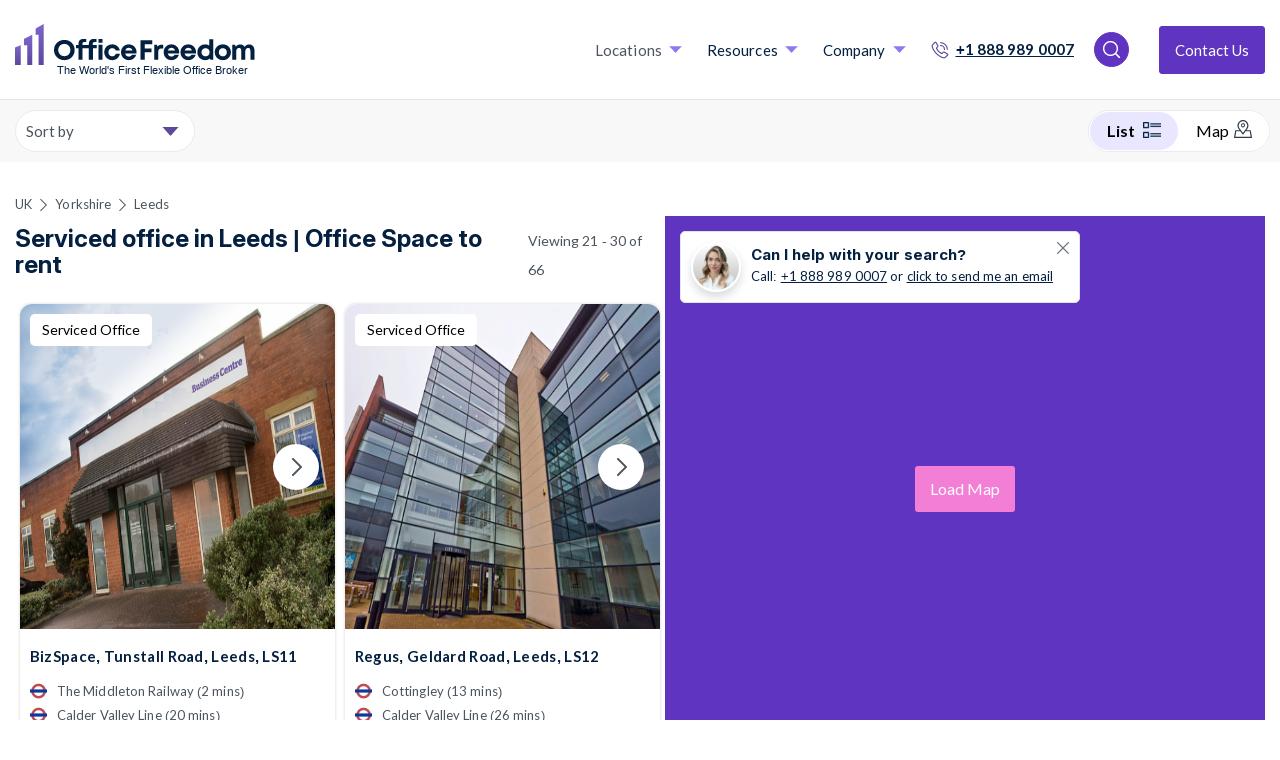

--- FILE ---
content_type: text/html; charset=utf-8
request_url: https://www.officefreedom.com/uk/yorkshire/leeds?page=3
body_size: 59800
content:



<!DOCTYPE html>
<html lang="en" class="txt--grey">

<head>


	<meta charset="utf-8" />
	
	<meta name="viewport" content="width=device-width, initial-scale=1, shrink-to-fit=no" />

	<meta name="format-detection" content="telephone=yes">

				<meta name="robots" content="index, follow">
				<meta name="googlebot" content="index">

	
	<link rel="preconnect" href="https://fonts.googleapis.com">
	<link rel="preconnect"
		  href="https://fonts.gstatic.com"
		  crossorigin>
	<link rel="preload"
		  as="style"
		  href="https://fonts.googleapis.com/css2?family=Inter:ital,opsz,wght@0,14..32,100..900;1,14..32,100..900&family=Lato:ital,wght@0,100;0,300;0,400;0,700;0,900;1,100;1,300;1,400;1,700;1,900&text=1234567890ABCDEFGHIJKLMNOPQRSTUVWXYZabcdefghijklmnopqrstuvwxyz%20%21%22%23%24%25%26%27&display=swap">

	<script src="/cdn-cgi/scripts/7d0fa10a/cloudflare-static/rocket-loader.min.js" data-cf-settings="c8ccf6c51677a96ad1ef4977-|49"></script><link rel="stylesheet"
		  href="https://fonts.googleapis.com/css2?family=Inter:ital,opsz,wght@0,14..32,100..900;1,14..32,100..900&family=Lato:ital,wght@0,100;0,300;0,400;0,700;0,900;1,100;1,300;1,400;1,700;1,900&text=1234567890ABCDEFGHIJKLMNOPQRSTUVWXYZabcdefghijklmnopqrstuvwxyz%20%21%22%23%24%25%26%27&display=swap"
		  media="print" onload="this.media='all'" />

	<link rel="preload"
		  as="style"
		  href="https://fonts.googleapis.com/css2?family=Signika:wght@300..700&family=Work+Sans:ital,wght@0,100..900;1,100..900&display=swap">

	<script src="/cdn-cgi/scripts/7d0fa10a/cloudflare-static/rocket-loader.min.js" data-cf-settings="c8ccf6c51677a96ad1ef4977-|49"></script><link rel="stylesheet"
		  href="https://fonts.googleapis.com/css2?family=Signika:wght@300..700&family=Work+Sans:ital,wght@0,100..900;1,100..900&display=swap"
		  media="print" onload="this.media='all'" />

	<link rel="preload"
		  as="style"
		  href="https://fonts.googleapis.com/css2?family=Montserrat:wght@400;500;600;700&display=swap">

	<script src="/cdn-cgi/scripts/7d0fa10a/cloudflare-static/rocket-loader.min.js" data-cf-settings="c8ccf6c51677a96ad1ef4977-|49"></script><link rel="stylesheet"
		  href="https://fonts.googleapis.com/css2?family=Montserrat:wght@400;500;600;700&display=swap"
		  media="print" onload="this.media='all'" />

    <!-- Fallback for font loading -->
    <noscript>
        <link href="https://fonts.googleapis.com/css2?family=Montserrat:wght@400;500;600;700&display=swap" rel="stylesheet">
    </noscript>

	<noscript>
		<link rel="stylesheet"
			  href="https://fonts.googleapis.com/css2?family=Signika:wght@300..700&family=Work+Sans:ital,wght@0,100..900;1,100..900&display=swap" />
	</noscript>

	<noscript>
		<link rel="stylesheet"
			  href="https://fonts.googleapis.com/css2?family=Inter:ital,opsz,wght@0,14..32,100..900;1,14..32,100..900&family=Lato:ital,wght@0,100;0,300;0,400;0,700;0,900;1,100;1,300;1,400;1,700;1,900&text=1234567890ABCDEFGHIJKLMNOPQRSTUVWXYZabcdefghijklmnopqrstuvwxyz%20%21%22%23%24%25%26%27&display=swap" />
	</noscript>

	<link rel="preconnect" href="https://connect.facebook.net">
	<link rel="preconnect" href="https://api.mapbox.com">
	<link rel="preconnect" href="https://snap.licdn.com">
	<link rel="preconnect" href="https://cdn.jsdelivr.net">
	<link rel="preconnect" href="https://script.infinity-tracking.com">
	<link rel="preconnect" href="https://cdn.livechatinc.com">
	<link rel="preconnect" href="https://api.livechatinc.com">
	<link rel="preconnect" href="https://cdn.jsdelivr.net">
	<link rel="preconnect" href="https://www.gstatic.com">
	<link rel="preconnect" href="https://cdnjs.cloudflare.com">
	<link rel="preconnect" href="https://www.google.com">
	<link rel="preconnect" href="https://px.ads.linkedin.com">
	<link rel="preconnect" href="https://sc.lfeeder.com">
	<link rel="preconnect" href="https://admin.officefreedom.com">
	<link rel="preconnect" href="https://prelive.officefreedom.com">
	<link rel="preconnect" href="https://a.nel.cloudflare.com">
	<link rel="preconnect" href="https://ajax.cloudflare.com">

	<!-- Start cookieyes banner -->
		<script defer id="cookieyes" type="c8ccf6c51677a96ad1ef4977-text/javascript" src="https://cdn-cookieyes.com/client_data/a0f5c01bb81ebdc82a991fae/script.js"></script>
	<script id="warmly-script-loader" src="https://opps-widget.getwarmly.com/warmly.js?clientId=3ee0c7105723254f741f2f75d4cd5e1f" defer type="c8ccf6c51677a96ad1ef4977-text/javascript"></script>
	
	<link rel="preload" href="https://www.officefreedom.com/cdn-cgi/scripts/7d0fa10a/cloudflare-static/rocket-loader.min.js" as="script">
	<link rel="preload" href="https://www.officefreedom.com/cdn-cgi/scripts/5c5dd728/cloudflare-static/email-decode.min.js" as="script">
	
	
	<link rel="preload" href="https://ajax.cloudflare.com/cdn-cgi/scripts/04b3eb47/cloudflare-static/mirage2.min.js" as="script" />

	<!-- End cookieyes banner -->
	

	
	<style>
		body {
			visibility: hidden;
		}
	</style>

		<script defer type="c8ccf6c51677a96ad1ef4977-text/javascript">
            //function myFunction() {
            //    console.log("This message is displayed after 2 seconds");
            //    document.getElementsByTagName("body")[0].style.visibility = "visible";
            //}
            //setTimeout(myFunction, 2900);
            document.addEventListener("DOMContentLoaded", function () {
                // code...
                document.getElementsByTagName("body")[0].style.visibility = "visible";

                
            });
		</script>



	
<script defer type="c8ccf6c51677a96ad1ef4977-text/javascript">
    let mouseMoveCount = 0;
    let scrolledCount = 0;
    let isTriggeredInt = 0;
</script>
<script defer type="c8ccf6c51677a96ad1ef4977-text/javascript">


    var mouseMoveFunction = function (event) {
        // Do something...
        if (mouseMoveCount == 0) {
            mouseMoveCount = 1;

            //console.log("mousemoved once");

            loadScriptsFunction(isTriggeredInt);

        }
    };

    var scrollFunction = function (event) {
        // Do something...
        if (scrolledCount == 0) {
            scrolledCount = 1;

            //console.log("scrolled once");

            loadScriptsFunction(isTriggeredInt);

        }
    };

    var loadScriptsFunction = function (isTriggered) {
        //console.log(isTriggered);
        if (isTriggered == 0) {
            //console.log("loadScriptsFunction();");
            isTriggeredInt = 1;
            //Leadsie - noco
            (function (ss, ex) {
                window.ldfdr = window.ldfdr || function () { (ldfdr._q = ldfdr._q || []).push([].slice.call(arguments)); };
                (function (d, s) {
                    fs = d.getElementsByTagName(s)[0]; function ce(src) {
                        var
                            cs = d.createElement(s); cs.src = src; cs.async = 1; fs.parentNode.insertBefore(cs, fs);
                    };
                    ce('https://sc.lfeeder.com/lftracker_v1_' + ss + (ex ? '_' + ex : '') + '.js');
                })(document, 'script');
            })('kn9Eq4RDoDY8RlvP');

            //GTM
            (function (w, d, s, l, i) {
                w[l] = w[l] || []; w[l].push({ 'gtm.start': new Date().getTime(), event: 'gtm.js' });
                var f = d.getElementsByTagName(s)[0],
                    j = d.createElement(s),
                    dl = l != 'dataLayer' ? '&l=' + l : '';
                j.async = true;
                j.src = 'https://www.googletagmanager.com/gtm.js?id=' + i + dl;
                f.parentNode.insertBefore(j, f);
            })(window, document, 'script', 'dataLayer', 'GTM-PMDPQX7');

            //INFINITY
            (function (i, n, f, t, y, x, z) {
                y = i._its = function () { return y.queue.push(arguments) }; y.version = '2.0'; y.queue = []; z = n.createElement(f); z.async = !0; z.src = t; x = n.getElementsByTagName(f)[0]; x.parentNode.insertBefore(z, x)
            })(window, document, 'script', 'https://script.infinity-tracking.com/infinitytrack.js?i=7970');
            window._its('init', '7970');
            window._its('track');

            //PARDOT

            piAId = '860423';
            piCId = '';
            piHostname = 'go.officefreedom.com';

            (function () {
                function async_load() {
                    var s = document.createElement('script'); s.type = 'text/javascript';
                    s.src = ('https:' == document.location.protocol ? 'https://' : 'http://') + piHostname + '/pd.js';
                    var c = document.getElementsByTagName('script')[0]; c.parentNode.insertBefore(s, c);
                }
                if (window.attachEvent) { window.attachEvent('onload', async_load); }
                else { window.addEventListener('load', async_load, false); }
            })();

            //Chatbot


            //Start of Sleeknote signup and lead generation tool - www.sleeknote.com
            createNewScriptElement('https://sleeknotecustomerscripts.sleeknote.com/94254.js');
            //End of Sleeknote signup and lead generation tool - www.sleeknote.com



        } else {
            //console.log("script already ran");
            return;
        }

    };





    var createNewScriptElement = function( src ) {
        const script = document.createElement('script');
        script.setAttribute(
            'defer',
            ''
        );
        script.setAttribute(
            'type',
            'text/javascript'
        );
        script.setAttribute(
            'charset',
            'utf-8'
        );
        script.setAttribute(
            'src',
            src
        );
        script.onload = function handleScriptLoaded() {
            //console.log('script has loaded ' + src);
        };
        script.onerror = function handleScriptError() {
            //console.log('error loading script ' + src);
        };
        document.head.appendChild(script);
    }

    // Add our event listeners
    window.addEventListener('scroll', scrollFunction, false);
    window.addEventListener('mousemove', mouseMoveFunction, false);


</script>




	

	
	
	
	
	

			<script type="application/ld+json">
            {

              "@context": "https://schema.org",
              "@type": "ProfessionalService",
              "name": "Office Freedom",
              "image": "https://www.officefreedom.com/app_themes/images/brand/logo.svg",
              "@id": "https://www.officefreedom.com/uk/yorkshire/leeds",
              "url": "https://www.officefreedom.com/uk/yorkshire/leeds",
              "telephone": "0808 189 2850",
              "address": {
                    "@type": "PostalAddress",
                "streetAddress": "Canary Wharf",
                "addressLocality": "London",
                "postalCode": "",
                "addressCountry": "GB"
              } ,
              "sameAs": [
                "https://www.facebook.com/myofficefreedom/",
                "https://twitter.com/MyOfficeFreedom",
                "https://www.instagram.com/MyOfficeFreedom/",
                "https://www.youtube.com/channel/UCwPjx32i2w2Ar791vw0S7nw",
                "https://www.linkedin.com/company/officefreedom/"
              ]
            }
			</script>
					<link rel="alternate" hreflang="en-GB" href="https://www.officefreedom.com/uk/yorkshire/leeds?page=3" />
				<link rel="alternate" hreflang="x-default" href="https://www.officefreedom.com/uk/yorkshire/leeds?page=3" />
			<!--Pagination prev and next links-->

			<link rel="next" href="/uk/yorkshire/leeds?page=4" />
			<link rel="prev" href="/uk/yorkshire/leeds?page=2" />


			<link rel="canonical" href="https://www.officefreedom.com/uk/yorkshire/leeds?page=3" />



	
	
	

		<title>Serviced Office Space to Rent in Leeds | Office Freedom Page 3</title>
		<meta name="description" content="Rent a flexible, private, or shared coworking space in Leeds. Choose from a wide range of serviced office space to rent in Leeds and then we negotiate the best deal for zero fee. Page 3" />

	<link rel="apple-touch-icon" sizes="180x180" href="/app_themes/images/favicon/apple-touch-icon.png?cdn=152529604">
<link rel="icon" type="image/png" sizes="32x32" href="/app_themes/images/favicon/favicon-32x32.png?cdn=152529604">
<link rel="icon" type="image/png" sizes="16x16" href="/app_themes/images/favicon/favicon-16x16.png?cdn=152529604">

<link rel="mask-icon" href="/app_themes/images/favicon/safari-pinned-tab.svg?cdn=152529604" color="#5c489c">
<link rel="shortcut icon" href="/app_themes/images/favicon/favicon.ico?cdn=152529604">
<meta name="apple-mobile-web-app-title" content="Office Freedom">
<meta name="application-name" content="Office Freedom">
<meta name="msapplication-TileColor" content="#5c489c">
<meta name="msapplication-TileImage" content="/app_themes/images/favicon/mstile-144x144.png?cdn=152529604">
<meta name="msapplication-config" content="/app_themes/images/favicon/browserconfig.xml?cdn=152529604">
<meta name="theme-color" content="#ffffff">



	       <script src="/cdn-cgi/scripts/7d0fa10a/cloudflare-static/rocket-loader.min.js" data-cf-settings="c8ccf6c51677a96ad1ef4977-|49"></script><link rel="preload" href="/app_themes/css/v-639010484900000000/main.css" type="text/css" as="style" onload="this.onload=null;this.rel='stylesheet'" />
	       <noscript><link rel="stylesheet" href="/app_themes/css/v-639010484900000000/main.css"></noscript>

	

	

	        <meta property="og:title" content="Leeds" />
    <meta property="og:description" content="Office Freedom - All office space in one place! Flex space, serviced &amp; coworking. Search &amp; compare the entire market. We&#39;ll help you make a shortlist, we arrange the tours and secure real savings on list price! Visit our website or call us - our service is free" />
    <meta property="og:url" content="https://www.officefreedom.com/uk/yorkshire/leeds?page=3" />
    <meta property="og:image" content="https://www.officefreedom.com/app_themes/images/Brand/shared_fallback.png" />
    <meta property="og:image:width" content="1200" />
    <meta property="og:image:height" content="630" />




	<script defer type="c8ccf6c51677a96ad1ef4977-text/javascript">
		var adiInit = "30496", adiRVO = true;
		var adiFunc = null;
	</script>

	

	
	<link rel="preload" href="/App_Themes/js/v-639010484900000000/businessCenterListingPage.min.js" as="script" />


	<script type="c8ccf6c51677a96ad1ef4977-text/javascript">
		function onloadCallback() {
			document.querySelector('html').classList.add('gcap-loaded');
		}
	</script>

	<script defer src="https://www.google.com/recaptcha/api.js?onload=onloadCallback&render=explicit" type="c8ccf6c51677a96ad1ef4977-text/javascript"></script>
	<script defer src="https://cdnjs.cloudflare.com/ajax/libs/moment.js/2.22.2/moment.min.js" type="c8ccf6c51677a96ad1ef4977-text/javascript"></script>

	
		<script type="c8ccf6c51677a96ad1ef4977-text/javascript">
            let pageData = {
                lowerStart: 51,
                upperStart:450,
                upperPrice: 450,
                lowerPrice: 51,
                bcs : [{"bcRefNo":"117402","salesforceRef":"001Sq00000QAX7GIAX","bcName":"Hq - Great George Street, West Yorkshire,Cathedral Chambers","bcGroup":null,"activeBC":1,"ispremium":0,"additionalTags":null,"address1":"Great George Street, West Yorkshire,Cathedral Chambers","address2":"","address3":"","invoiceAddress":null,"consultant":null,"commission":null,"phoneNo":null,"website":null,"billingContact":null,"billingContactEmail":null,"centreManager":null,"centreManagerEmail":null,"introductionContact":null,"introductionContactEmail":null,"workstationsAvailable":null,"workstationsBeocmingAvailable":null,"bcType":null,"quality":null,"maxOfficeSpace":null,"minOfficeSpace":null,"minTerm":null,"internalNotes":null,"town":"Leeds","region":"GBR","postCode":"LS2 8BD","areaName":"West Yorkshire","streetRoadName":"Great George Street","h2":"","county":"","country":"GBR","fullAddress":null,"latitude":"53.8008651733398","longitude":"-1.54620695114136","airportDistance":null,"airportName":null,"facilities":"Breakout Space,Furnished,Meeting Rooms,Wifi","featuredListing":"","amenities":null,"bcDescription":"Make a name for yourself and climb the corporate ladder in Leeds with flexible office space at a sought-after address. Join a strong and diverse economy, recognised as one of the UK’s leading regional economies – the largest outside London – with a GDP of over £65 billion. Commute at your convenience with Merrion Ave bus stop and Leeds train station just a 2- and 8-minute walk from the office. Looking to build your business stature on a global scale? Get new working relationships off to a flying start by driving 13.3km to greet guests at Leeds Bradford Airport.<br/><br/>Ideal office space awaits at Cathedral Chambers, Leeds. Enjoy a warm welcome from our on-site professional team, before making freshly ground coffee in our kitchen area and ground-breaking decisions in our quiet private offices. Get projects off the ground with colleagues and clients in fully furnished coworking spaces and modern meeting rooms, all kitted with business-grade WiFi. Guests can always enjoy a relaxing and comfortable overnight stay with a wide selection of hotels to check into. After a productive workday, wind down in the nearby park and garden, or explore the local culture at the art gallery, museum or theatre.","BCDescription2":"Make a name for yourself and climb the corporate ladder in Leeds with flexible office space at a sought-after address. Join a strong and diverse economy, recognised as one of the UK’s leading regional economies – the largest outside London – with a GDP of over £65 billion. Commute at your convenience with Merrion Ave bus stop and Leeds train station just a 2- and 8-minute walk from the office. Looking to build your business stature on a global scale? Get new working relationships off to a flying start by driving 13.3km to greet guests at Leeds Bradford Airport.<br/><br/>Ideal office space awaits at Cathedral Chambers, Leeds. Enjoy a warm welcome from our on-site professional team, before making freshly ground coffee in our kitchen area and ground-breaking decisions in our quiet private offices. Get projects off the ground with colleagues and clients in fully furnished coworking spaces and modern meeting rooms, all kitted with business-grade WiFi. Guests can always enjoy a relaxing and comfortable overnight stay with a wide selection of hotels to check into. After a productive workday, wind down in the nearby park and garden, or explore the local culture at the art gallery, museum or theatre.","bcListDescription":"Make a name for yourself and climb the corporate ladder in Leeds with flexible office space at a sought-after address. Join a strong and diverse economy, recognised as one of the UK’s leading regional","officeLocationDescription":"Leeds","bucketImages":"","doNotSync":null,"currency":"£","maxPrice":null,"price":"139","hotDeskPrice":null,"fixedDeskPrice":null,"privateOfficePrice":null,"googleBot":null,"operatorName":"Hq","h1":"Great George Street, West Yorkshire,Cathedral Chambers, Leeds, LS2","offerHeading":"","bcVideo":"","offerText":"","urlLink":null,"youtubeUrl":null,"modifiedDate":"0001-01-01T00:00:00","createdDate":"0001-01-01T00:00:00","nodeId":74161,"locationID":"a0V4J000004BWbwUAG","locationName":"Leeds","nearestType":"train_station","nearestName":"Leeds Station","nearestMinsWalkDistance":5,"nextnearestType":"transit_station","nextnearestName":"Leeds","nextnearestMinsWalkDistance":6,"urlSlug":null,"nearesttubeLines":null,"nextnearesttubeLines":null,"umbracoUrlAlias":"gbr/leeds/office-space/great-george-street-west-yorkshirecathedral-chambers-leeds-ls2-ref-117402","showOffices":false,"managedOffice":false,"coworkingOffice":false,"servicedOffice":true,"flexibleOffice":false,"coworkingOffice_TypeTwo":false,"leasedSpace_TypeTwo":false,"managedOffice_TypeTwo":false,"contractDuration":"","sizeSqftMin":"","sizeSqftMax":"","rentMin":"","rentMax":"","officeType":"Serviced Offices","Offices":[],"minPeople":0,"maxPeople":0,"osl":null},{"bcRefNo":"41595","salesforceRef":"0014J00000Soo5uQAB","bcName":"Work Clockwise - Yorkshire House, Greek Street LS1 - Leeds","bcGroup":null,"activeBC":1,"ispremium":0,"additionalTags":null,"address1":"Yorkshire House\nGreek Street","address2":"","address3":"","invoiceAddress":null,"consultant":null,"commission":null,"phoneNo":null,"website":null,"billingContact":null,"billingContactEmail":null,"centreManager":null,"centreManagerEmail":null,"introductionContact":null,"introductionContactEmail":null,"workstationsAvailable":null,"workstationsBeocmingAvailable":null,"bcType":null,"quality":null,"maxOfficeSpace":null,"minOfficeSpace":null,"minTerm":null,"internalNotes":null,"town":"Leeds","region":"United Kingdom","postCode":"LS1 5SH","areaName":"Leeds","streetRoadName":"Greek Street","h2":"Greek Street","county":"","country":"United Kingdom","fullAddress":null,"latitude":"53.7985763549805","longitude":"-1.54894304275513","airportDistance":null,"airportName":null,"facilities":"24/7 access,Bike Racks,Breakout Space,Cafe/Restaurant On-Site,Cleaning Services,Event Spaces,Super high speed internet,Kitchen,Meeting Rooms,Car Parking,Reception Area,Roof Terrace,Showers,Utilities,Wifi","featuredListing":"","amenities":null,"bcDescription":"Offering beautifully designed and fully serviced offices, this workspace is a great option for growing businesses who need professional workspaces and flexibility with monthly rolling contracts. One fee covers everything; rent, reception cover, cleaning, maintenance, security, utilities and Wi-Fi.    <br/><br/>There are offices of varying size, and Club Lounge and Dedicated Desk memberships for those who aren’t yet ready for an office.  <br/>Offices can be occupied at speed, with as little as 24 hours from enquiry to move in. They come fully furnished with access to large mixed-use breakout areas; lounges for relaxing or informal conversations, kitchens with coffee and tea, telephone booths for private calls and communal tables for collaboration.  <br/><br/>Two beautiful terraces with views across the skyline and an onsite café are great for when members need a time out or to host an informal meeting. There are also 4 bookable meeting rooms that can accommodate up to 16 with A/V for conferencing and space for events.  <br/><br/>This worksapce is brilliantly located at the centre of the city, it’s a 5 minute walk to Leeds train station and another 5 to the bus station.","BCDescription2":"Offering beautifully designed and fully serviced offices, this workspace is a great option for growing businesses who need professional workspaces and flexibility with monthly rolling contracts. One fee covers everything; rent, reception cover, cleaning, maintenance, security, utilities and Wi-Fi.    <br/><br/>There are offices of varying size, and Club Lounge and Dedicated Desk memberships for those who aren’t yet ready for an office.  <br/>Offices can be occupied at speed, with as little as 24 hours from enquiry to move in. They come fully furnished with access to large mixed-use breakout areas; lounges for relaxing or informal conversations, kitchens with coffee and tea, telephone booths for private calls and communal tables for collaboration.  <br/><br/>Two beautiful terraces with views across the skyline and an onsite café are great for when members need a time out or to host an informal meeting. There are also 4 bookable meeting rooms that can accommodate up to 16 with A/V for conferencing and space for events.  <br/><br/>This worksapce is brilliantly located at the centre of the city, it’s a 5 minute walk to Leeds train station and another 5 to the bus station.","bcListDescription":"Offering beautifully designed and fully serviced offices, this workspace is a great option for growing businesses who need professional workspaces and flexibility with monthly rolling contracts. One f","officeLocationDescription":"Leeds","bucketImages":"https://s3-eu-west-2.amazonaws.com/officefreedom-bcdata-prod/images/0014J00000Soo5uQAB/1758809309513_1.jpg,https://s3-eu-west-2.amazonaws.com/officefreedom-bcdata-prod/images/0014J00000Soo5uQAB/1758809317594_2.jpg,https://s3-eu-west-2.amazonaws.com/officefreedom-bcdata-prod/images/0014J00000Soo5uQAB/1758809320669_3.jpg,https://s3-eu-west-2.amazonaws.com/officefreedom-bcdata-prod/images/0014J00000Soo5uQAB/1758809323052_4.jpg,https://s3-eu-west-2.amazonaws.com/officefreedom-bcdata-prod/images/0014J00000Soo5uQAB/1758809325368_5.jpg,https://s3-eu-west-2.amazonaws.com/officefreedom-bcdata-prod/images/0014J00000Soo5uQAB/1758809329243_6.jpg,https://s3-eu-west-2.amazonaws.com/officefreedom-bcdata-prod/images/0014J00000Soo5uQAB/1758809331312_7.jpg,https://s3-eu-west-2.amazonaws.com/officefreedom-bcdata-prod/images/0014J00000Soo5uQAB/1758809337773_8.jpg,https://s3-eu-west-2.amazonaws.com/officefreedom-bcdata-prod/images/0014J00000Soo5uQAB/1758809341243_9.jpg,https://s3-eu-west-2.amazonaws.com/officefreedom-bcdata-prod/images/0014J00000Soo5uQAB/1758809347036_10.jpg,https://s3-eu-west-2.amazonaws.com/officefreedom-bcdata-prod/images/0014J00000Soo5uQAB/1758809977844_11.jpg","doNotSync":null,"currency":"£","maxPrice":null,"price":"250","hotDeskPrice":null,"fixedDeskPrice":null,"privateOfficePrice":null,"googleBot":null,"operatorName":"Work Clockwise","h1":"Yorkshire House\nGreek Street, Leeds, LS1","offerHeading":"","bcVideo":"","offerText":"","urlLink":null,"youtubeUrl":null,"modifiedDate":"0001-01-01T00:00:00","createdDate":"0001-01-01T00:00:00","nodeId":42458,"locationID":"a0V4J000004BWbwUAG","locationName":"Leeds","nearestType":"train_station","nearestName":"Leeds Station","nearestMinsWalkDistance":2,"nextnearestType":"train_station","nextnearestName":"Leeds Station","nextnearestMinsWalkDistance":4,"urlSlug":null,"nearesttubeLines":null,"nextnearesttubeLines":null,"umbracoUrlAlias":"uk/yorkshire/leeds/greek-street-ref-41595","showOffices":false,"managedOffice":false,"coworkingOffice":false,"servicedOffice":true,"flexibleOffice":false,"coworkingOffice_TypeTwo":false,"leasedSpace_TypeTwo":false,"managedOffice_TypeTwo":false,"contractDuration":"","sizeSqftMin":"","sizeSqftMax":"","rentMin":"","rentMax":"","officeType":"Serviced Offices","Offices":[],"minPeople":0,"maxPeople":0,"osl":null},{"bcRefNo":"106062","salesforceRef":"001Sq00000AiZMDIA3","bcName":"Wizu Workspace - 32 Park Cross Street, LS1 - Leeds","bcGroup":null,"activeBC":1,"ispremium":0,"additionalTags":null,"address1":"32 Park Cross Street","address2":"","address3":"","invoiceAddress":null,"consultant":null,"commission":null,"phoneNo":null,"website":null,"billingContact":null,"billingContactEmail":null,"centreManager":null,"centreManagerEmail":null,"introductionContact":null,"introductionContactEmail":null,"workstationsAvailable":null,"workstationsBeocmingAvailable":null,"bcType":null,"quality":null,"maxOfficeSpace":null,"minOfficeSpace":null,"minTerm":null,"internalNotes":null,"town":"Leeds","region":"United Kingdom","postCode":"LS1 2QH","areaName":"Leeds","streetRoadName":"Park Cross St","h2":"32 Park Cross St","county":"","country":"United Kingdom","fullAddress":null,"latitude":"53.7987213134766","longitude":"-1.55021953582764","airportDistance":null,"airportName":null,"facilities":"Air Conditioning,Bike Racks,Breakout Space,Hot Drinks,Super high speed internet,Kitchen,Meeting Rooms,Showers","featuredListing":"","amenities":null,"bcDescription":"Located just 2 minutes from Leeds train station in a prime, established business district, this workspace is perfectly positioned next to the stunning Park Square Gardens. The interior design is a blend of modern aesthetics and clean lines, featuring a variety of uniquely designed private offices, co-working spaces, and vibrant meeting rooms - all fully equipped to a high standard.<br/><br/>Surrounded by beautifully crafted interiors that inspire creativity, you’ll find a strong sense of community here. Enjoy fully stocked kitchens with unlimited breakfast cereals, specialty coffee, and Yorkshire Tea. Plus a dedicated on-site team that curates a range of popular social and business events.","BCDescription2":"Located just 2 minutes from Leeds train station in a prime, established business district, this workspace is perfectly positioned next to the stunning Park Square Gardens. The interior design is a blend of modern aesthetics and clean lines, featuring a variety of uniquely designed private offices, co-working spaces, and vibrant meeting rooms - all fully equipped to a high standard.<br/><br/>Surrounded by beautifully crafted interiors that inspire creativity, you’ll find a strong sense of community here. Enjoy fully stocked kitchens with unlimited breakfast cereals, specialty coffee, and Yorkshire Tea. Plus a dedicated on-site team that curates a range of popular social and business events.","bcListDescription":"Located just 2 minutes from Leeds train station in a prime, established business district, this workspace is perfectly positioned next to the stunning Park Square Gardens. The interior design is a ble","officeLocationDescription":"Leeds","bucketImages":"https://s3-eu-west-2.amazonaws.com/officefreedom-bcdata-prod/images/001Sq00000AiZMDIA3/1731930477164_1.jpg,https://s3-eu-west-2.amazonaws.com/officefreedom-bcdata-prod/images/001Sq00000AiZMDIA3/1731930488458_2.jpg,https://s3-eu-west-2.amazonaws.com/officefreedom-bcdata-prod/images/001Sq00000AiZMDIA3/1731930496480_3.jpg,https://s3-eu-west-2.amazonaws.com/officefreedom-bcdata-prod/images/001Sq00000AiZMDIA3/1731930503792_4.jpg,https://s3-eu-west-2.amazonaws.com/officefreedom-bcdata-prod/images/001Sq00000AiZMDIA3/1731930506766_5.jpg","doNotSync":null,"currency":"£","maxPrice":null,"price":"218","hotDeskPrice":null,"fixedDeskPrice":null,"privateOfficePrice":null,"googleBot":null,"operatorName":"Wizu Workspace","h1":"Park Cross Street, Leeds, LS1","offerHeading":"","bcVideo":"","offerText":"","urlLink":null,"youtubeUrl":null,"modifiedDate":"0001-01-01T00:00:00","createdDate":"0001-01-01T00:00:00","nodeId":70742,"locationID":"a0V4J000004BWbwUAG","locationName":"Leeds","nearestType":"train_station","nearestName":"Leeds Station","nearestMinsWalkDistance":3,"nextnearestType":"transit_station","nextnearestName":"Leeds","nextnearestMinsWalkDistance":4,"urlSlug":null,"nearesttubeLines":null,"nextnearesttubeLines":null,"umbracoUrlAlias":"uk/yorkshire/leeds/park-cross-st-ref-106062","showOffices":false,"managedOffice":false,"coworkingOffice":false,"servicedOffice":false,"flexibleOffice":false,"coworkingOffice_TypeTwo":false,"leasedSpace_TypeTwo":false,"managedOffice_TypeTwo":false,"contractDuration":"","sizeSqftMin":"","sizeSqftMax":"","rentMin":"","rentMax":"","officeType":"Serviced Office","Offices":[],"minPeople":0,"maxPeople":0,"osl":null},{"bcRefNo":"2872","salesforceRef":"0014J00000R2AkxQAF","bcName":"UBC - Vicarage Chambers - 9 Park Sq East, LS1 - Leeds","bcGroup":null,"activeBC":1,"ispremium":0,"additionalTags":null,"address1":"Vicarage Chambers\r\n9 Park Square East","address2":"","address3":"","invoiceAddress":null,"consultant":null,"commission":null,"phoneNo":null,"website":null,"billingContact":null,"billingContactEmail":null,"centreManager":null,"centreManagerEmail":null,"introductionContact":null,"introductionContactEmail":null,"workstationsAvailable":null,"workstationsBeocmingAvailable":null,"bcType":null,"quality":null,"maxOfficeSpace":null,"minOfficeSpace":null,"minTerm":null,"internalNotes":null,"town":"Leeds","region":"United Kingdom","postCode":"LS1 2LH","areaName":"Leeds","streetRoadName":"Park Square East","h2":"9 Park Square East","county":"West Yorkshire","country":"United Kingdom","fullAddress":null,"latitude":"53.7987213134766","longitude":"-1.55074000358582","airportDistance":null,"airportName":null,"facilities":"24/7 access,Access To Other Nationwide Centres,Cleaning Services,Hot Drinks,Furnished,Super high speed internet,IT Support,Kitchen,Mail Forwarding,Meeting Rooms,Member Discounts,Non Branded Offices,Printing/Scan Equipment,Reception Area,Roof Terrace,Utilities,Wifi","featuredListing":"","amenities":null,"bcDescription":"Vicarage Chambers is located overlooking Leeds prestigious Park Square in the heart of the legal and financial area, and just 5 minutes' walk from Leeds Train Station and the city centre. The building is a stunning period property and the offices are furnished to a high standard, including original features. Excellent public transport links and easy access to the M621, M1 and M62 motorways are just some of the benefits of the location.","BCDescription2":"Vicarage Chambers is located overlooking Leeds prestigious Park Square in the heart of the legal and financial area, and just 5 minutes' walk from Leeds Train Station and the city centre. The building is a stunning period property and the offices are furnished to a high standard, including original features. Excellent public transport links and easy access to the M621, M1 and M62 motorways are just some of the benefits of the location.","bcListDescription":"Vicarage Chambers is located overlooking Leeds prestigious Park Square in the heart of the legal and financial area, and just 5 minutes' walk from Leeds Train Station and the city centre. The building","officeLocationDescription":"Leeds","bucketImages":"https://s3-eu-west-2.amazonaws.com/officefreedom-bcdata-prod/images/0014J00000R2AkxQAF/1708089481849_3.png,https://s3-eu-west-2.amazonaws.com/officefreedom-bcdata-prod/images/0014J00000R2AkxQAF/1708089471759_1.JPG,https://s3-eu-west-2.amazonaws.com/officefreedom-bcdata-prod/images/0014J00000R2AkxQAF/1708089478140_2.JPG,https://s3-eu-west-2.amazonaws.com/officefreedom-bcdata-prod/images/0014J00000R2AkxQAF/1708089485907_4.i.png","doNotSync":null,"currency":"£","maxPrice":null,"price":"0","hotDeskPrice":null,"fixedDeskPrice":null,"privateOfficePrice":null,"googleBot":null,"operatorName":"Inigo","h1":"Vicarage Chambers\r\n9 Park Square East, Leeds, LS1","offerHeading":"","bcVideo":"","offerText":"","urlLink":null,"youtubeUrl":null,"modifiedDate":"0001-01-01T00:00:00","createdDate":"0001-01-01T00:00:00","nodeId":44243,"locationID":"a0V4J000004BWbwUAG","locationName":"Leeds","nearestType":"train_station","nearestName":"Leeds Station","nearestMinsWalkDistance":3,"nextnearestType":"train_station","nextnearestName":"Leeds Station","nextnearestMinsWalkDistance":4,"urlSlug":null,"nearesttubeLines":null,"nextnearesttubeLines":null,"umbracoUrlAlias":"uk/yorkshire/leeds/park-square-east-ref-2872","showOffices":false,"managedOffice":false,"coworkingOffice":false,"servicedOffice":true,"flexibleOffice":false,"coworkingOffice_TypeTwo":false,"leasedSpace_TypeTwo":false,"managedOffice_TypeTwo":false,"contractDuration":"","sizeSqftMin":"","sizeSqftMax":"","rentMin":"","rentMax":"","officeType":"Serviced Offices","Offices":[],"minPeople":0,"maxPeople":0,"osl":null},{"bcRefNo":"101858","salesforceRef":"001Sq000006lRCbIAM","bcName":"Orega - Broad Gate - 22-26 The Headrow, LS1 - Leeds","bcGroup":null,"activeBC":1,"ispremium":0,"additionalTags":null,"address1":"22-26 The Headrow","address2":"","address3":"","invoiceAddress":null,"consultant":null,"commission":null,"phoneNo":null,"website":null,"billingContact":null,"billingContactEmail":null,"centreManager":null,"centreManagerEmail":null,"introductionContact":null,"introductionContactEmail":null,"workstationsAvailable":null,"workstationsBeocmingAvailable":null,"bcType":null,"quality":null,"maxOfficeSpace":null,"minOfficeSpace":null,"minTerm":null,"internalNotes":null,"town":"Leeds","region":"United Kingdom","postCode":"LS1 8EQ","areaName":"Leeds","streetRoadName":"The Headrow","h2":"Broad Gate, 22-26 The Headrow","county":"","country":"United Kingdom","fullAddress":null,"latitude":"53.7995529174805","longitude":"-1.54359412193298","airportDistance":null,"airportName":null,"facilities":"Air Conditioning,Bike Racks,Breakout Space,Hot Drinks,Furnished,Gym and fitness room,Super high speed internet,Kitchen,Meeting Rooms,Showers,Wifi","featuredListing":"","amenities":null,"bcDescription":"Located in the heart of Leeds’ business district, 1 Broad Gate is just minutes away from the mainline station, with local shops, restaurants and bars on your doorstep. <br/><br/>Our modern workspaces are beautifully designed, and well thought-out too. We’ve installed extra sound proofing and more desk space into our offices, so you can work free from distraction. And when you need extra privacy, you can escape to our breakout spaces, which have a choice of work zones to boost your focus. <br/><br/>We’ve packed the space with business-class amenities which your team will love: on-site showers, unlimited bean-to-cup coffee and secure bike storage. <br/><br/>That’s not all: add in our concierge service, flexible terms and top-quality coffee, and you have the perfect recipe to grow your business faster.","BCDescription2":"Located in the heart of Leeds’ business district, 1 Broad Gate is just minutes away from the mainline station, with local shops, restaurants and bars on your doorstep. <br/><br/>Our modern workspaces are beautifully designed, and well thought-out too. We’ve installed extra sound proofing and more desk space into our offices, so you can work free from distraction. And when you need extra privacy, you can escape to our breakout spaces, which have a choice of work zones to boost your focus. <br/><br/>We’ve packed the space with business-class amenities which your team will love: on-site showers, unlimited bean-to-cup coffee and secure bike storage. <br/><br/>That’s not all: add in our concierge service, flexible terms and top-quality coffee, and you have the perfect recipe to grow your business faster.","bcListDescription":"Located in the heart of Leeds’ business district, 1 Broad Gate is just minutes away from the mainline station, with local shops, restaurants and bars on your doorstep. Our modern workspaces are beauti","officeLocationDescription":"Leeds","bucketImages":"https://s3-eu-west-2.amazonaws.com/officefreedom-bcdata-prod/images/001Sq000006lRCbIAM/1723191164124_1.PNG,https://s3-eu-west-2.amazonaws.com/officefreedom-bcdata-prod/images/001Sq000006lRCbIAM/1723191173123_2.PNG,https://s3-eu-west-2.amazonaws.com/officefreedom-bcdata-prod/images/001Sq000006lRCbIAM/1723191175929_3.PNG,https://s3-eu-west-2.amazonaws.com/officefreedom-bcdata-prod/images/001Sq000006lRCbIAM/1723191178955_4.PNG,https://s3-eu-west-2.amazonaws.com/officefreedom-bcdata-prod/images/001Sq000006lRCbIAM/1723191181655_5.PNG","doNotSync":null,"currency":"£","maxPrice":null,"price":"325","hotDeskPrice":null,"fixedDeskPrice":null,"privateOfficePrice":null,"googleBot":null,"operatorName":"Orega","h1":"The Headrow, Leeds, LS1","offerHeading":"","bcVideo":"","offerText":"","urlLink":null,"youtubeUrl":null,"modifiedDate":"0001-01-01T00:00:00","createdDate":"0001-01-01T00:00:00","nodeId":70181,"locationID":"a0V4J000004BWbwUAG","locationName":"Leeds","nearestType":"train_station","nearestName":"Leeds Station","nearestMinsWalkDistance":5,"nextnearestType":"transit_station","nextnearestName":"Leeds","nextnearestMinsWalkDistance":5,"urlSlug":null,"nearesttubeLines":null,"nextnearesttubeLines":null,"umbracoUrlAlias":"uk/yorkshire/leeds/the-headrow-ref-101858","showOffices":false,"managedOffice":false,"coworkingOffice":false,"servicedOffice":false,"flexibleOffice":false,"coworkingOffice_TypeTwo":false,"leasedSpace_TypeTwo":false,"managedOffice_TypeTwo":false,"contractDuration":"","sizeSqftMin":"","sizeSqftMax":"","rentMin":"","rentMax":"","officeType":"","Offices":[],"minPeople":0,"maxPeople":0,"osl":null},{"bcRefNo":"100281","salesforceRef":"001Sq000005ajIIIAY","bcName":"Wizu Workspace - 55 St Pauls, LS1 - Leeds","bcGroup":null,"activeBC":1,"ispremium":0,"additionalTags":null,"address1":"55 Saint Paul's Street","address2":"","address3":"","invoiceAddress":null,"consultant":null,"commission":null,"phoneNo":null,"website":null,"billingContact":null,"billingContactEmail":null,"centreManager":null,"centreManagerEmail":null,"introductionContact":null,"introductionContactEmail":null,"workstationsAvailable":null,"workstationsBeocmingAvailable":null,"bcType":null,"quality":null,"maxOfficeSpace":null,"minOfficeSpace":null,"minTerm":null,"internalNotes":null,"town":"Leeds","region":"United Kingdom","postCode":"LS1 2TE","areaName":"Leeds","streetRoadName":"St Pauls","h2":"55 St Pauls","county":"","country":"United Kingdom","fullAddress":null,"latitude":"53.7987861633301","longitude":"-1.55277538299561","airportDistance":null,"airportName":null,"facilities":"Bike Racks,Breakout Space,Hot Drinks,Kitchen,Meeting Rooms,Phone Booths,Showers","featuredListing":"","amenities":null,"bcDescription":"A Creative Hub In Leeds’ Business District. A prime location, this newly refurbished Leeds workspace is close to the train station and major bus links, with an excellent street presence to get your business noticed. The space boasts uplifting, modern interiors and a vibrant co-working space, plus a large boardroom and speciality coffee machine.","BCDescription2":"A Creative Hub In Leeds’ Business District. A prime location, this newly refurbished Leeds workspace is close to the train station and major bus links, with an excellent street presence to get your business noticed. The space boasts uplifting, modern interiors and a vibrant co-working space, plus a large boardroom and speciality coffee machine.","bcListDescription":"A Creative Hub In Leeds’ Business District. A prime location, this newly refurbished Leeds workspace is close to the train station and major bus links, with an excellent street presence to get your bu","officeLocationDescription":"Leeds","bucketImages":"https://s3-eu-west-2.amazonaws.com/officefreedom-bcdata-prod/images/001Sq000005ajIIIAY/1731945702815_1.jpg,https://s3-eu-west-2.amazonaws.com/officefreedom-bcdata-prod/images/001Sq000005ajIIIAY/1731945752059_2.jpg,https://s3-eu-west-2.amazonaws.com/officefreedom-bcdata-prod/images/001Sq000005ajIIIAY/1731945759061_3.jpg,https://s3-eu-west-2.amazonaws.com/officefreedom-bcdata-prod/images/001Sq000005ajIIIAY/1731945761989_4.jpg,https://s3-eu-west-2.amazonaws.com/officefreedom-bcdata-prod/images/001Sq000005ajIIIAY/1731945764914_5.jpg","doNotSync":null,"currency":"£","maxPrice":null,"price":"261","hotDeskPrice":null,"fixedDeskPrice":null,"privateOfficePrice":null,"googleBot":null,"operatorName":"Wizu Workspace","h1":"Saint Paul's Street, Leeds, LS1","offerHeading":"","bcVideo":"","offerText":"","urlLink":null,"youtubeUrl":null,"modifiedDate":"0001-01-01T00:00:00","createdDate":"0001-01-01T00:00:00","nodeId":70033,"locationID":"a0V4J000004BWbwUAG","locationName":"Leeds","nearestType":"train_station","nearestName":"Leeds Station","nearestMinsWalkDistance":3,"nextnearestType":"transit_station","nextnearestName":"Leeds","nextnearestMinsWalkDistance":5,"urlSlug":null,"nearesttubeLines":null,"nextnearesttubeLines":null,"umbracoUrlAlias":"uk/yorkshire/leeds/st-pauls-ref-100281","showOffices":false,"managedOffice":false,"coworkingOffice":false,"servicedOffice":false,"flexibleOffice":false,"coworkingOffice_TypeTwo":false,"leasedSpace_TypeTwo":false,"managedOffice_TypeTwo":false,"contractDuration":"","sizeSqftMin":"2700","sizeSqftMax":"2700","rentMin":"","rentMax":"","officeType":"Managed Office","Offices":[],"minPeople":0,"maxPeople":0,"osl":null},{"bcRefNo":"5884","salesforceRef":"0014J00000R2BV6QAN","bcName":"Pullans - Joseph's Well - Hanover Walk, LS3 - Leeds","bcGroup":null,"activeBC":1,"ispremium":0,"additionalTags":null,"address1":"Hanover Walk\nWestgate","address2":"","address3":"","invoiceAddress":null,"consultant":null,"commission":null,"phoneNo":null,"website":null,"billingContact":null,"billingContactEmail":null,"centreManager":null,"centreManagerEmail":null,"introductionContact":null,"introductionContactEmail":null,"workstationsAvailable":null,"workstationsBeocmingAvailable":null,"bcType":null,"quality":null,"maxOfficeSpace":null,"minOfficeSpace":null,"minTerm":null,"internalNotes":null,"town":"Leeds","region":"United Kingdom","postCode":"LS3 1AB","areaName":"Leeds","streetRoadName":"Hanover Walk","h2":"Hanover Ln","county":"West Yorkshire","country":"United Kingdom","fullAddress":null,"latitude":"53.8009986877441","longitude":"-1.55620002746582","airportDistance":null,"airportName":null,"facilities":"24/7 access,Access To Other Nationwide Centres,Car Parking","featuredListing":"","amenities":null,"bcDescription":"Built in the 19th century and recently refurbished and restored this centre provides superb office accommodation in a peaceful, well maintained environment. <br/> <br/> Semi-serviced office units available in popular character building in Leeds, benefiting from extensive on site car parking.<br/> <br/> All prices fully inclusive. No separate service charge<br/> <br/> The Centre is prominently located beside the Inner Ring Road with easy access to M1, M62 and M621 motorways and Leeds/ Bradford International Airport. It is also within a few minutes? walk of Leeds City Railway Station and City Square.<br/><br/>Facilities/Amenities:<br/>24/7 access to the suite<br/>Heating throughout<br/>Lighting to common areas<br/>Modern goods and passenger lifts<br/>Buildings insurance<br/>Full time caretaker<br/>Uniformed Commissionaires<br/>Building Repairs<br/>Daily maintenance of toilet areas<br/>Provision of hygiene products<br/>Daily cleaning of common parts<br/>Decorating and painting of common parts<br/>Removal and emptying of refuse skips<br/>Outside painting<br/>Cleaning of car parks and loading bays<br/>Lifts insurance and maintenance<br/>Short stay 2 hour free parking","BCDescription2":"Built in the 19th century and recently refurbished and restored this centre provides superb office accommodation in a peaceful, well maintained environment. <br/> <br/> Semi-serviced office units available in popular character building in Leeds, benefiting from extensive on site car parking.<br/> <br/> All prices fully inclusive. No separate service charge<br/> <br/> The Centre is prominently located beside the Inner Ring Road with easy access to M1, M62 and M621 motorways and Leeds/ Bradford International Airport. It is also within a few minutes? walk of Leeds City Railway Station and City Square.<br/><br/>Facilities/Amenities:<br/>24/7 access to the suite<br/>Heating throughout<br/>Lighting to common areas<br/>Modern goods and passenger lifts<br/>Buildings insurance<br/>Full time caretaker<br/>Uniformed Commissionaires<br/>Building Repairs<br/>Daily maintenance of toilet areas<br/>Provision of hygiene products<br/>Daily cleaning of common parts<br/>Decorating and painting of common parts<br/>Removal and emptying of refuse skips<br/>Outside painting<br/>Cleaning of car parks and loading bays<br/>Lifts insurance and maintenance<br/>Short stay 2 hour free parking","bcListDescription":"Built in the 19th century and recently refurbished and restored this centre provides superb office accommodation in a peaceful, well maintained environment.   Semi-serviced office units available in p","officeLocationDescription":"Leeds","bucketImages":"https://officefreedom-bcdata-prod.s3.eu-west-2.amazonaws.com/images/photo-5884-5.jpg,https://officefreedom-bcdata-prod.s3.eu-west-2.amazonaws.com/images/photo-5884-6.jpg,https://officefreedom-bcdata-prod.s3.eu-west-2.amazonaws.com/images/photo-5884-7.jpg,https://officefreedom-bcdata-prod.s3.eu-west-2.amazonaws.com/images/photo-5884-8.jpg,https://officefreedom-bcdata-prod.s3.eu-west-2.amazonaws.com/images/photo-5884-9.jpg,https://officefreedom-bcdata-prod.s3.eu-west-2.amazonaws.com/images/photo-5884-10.jpg,https://officefreedom-bcdata-prod.s3.eu-west-2.amazonaws.com/images/photo-5884-11.jpg,https://officefreedom-bcdata-prod.s3.eu-west-2.amazonaws.com/images/photo-5884-12.jpg,https://officefreedom-bcdata-prod.s3.eu-west-2.amazonaws.com/images/photo-5884-13.jpg,https://officefreedom-bcdata-prod.s3.eu-west-2.amazonaws.com/images/photo-5884-14.jpg,https://officefreedom-bcdata-prod.s3.eu-west-2.amazonaws.com/images/photo-5884-15.jpg,https://officefreedom-bcdata-prod.s3.eu-west-2.amazonaws.com/images/photo-5884-16.jpg,https://officefreedom-bcdata-prod.s3.eu-west-2.amazonaws.com/images/photo-5884-17.jpg,https://officefreedom-bcdata-prod.s3.eu-west-2.amazonaws.com/images/photo-5884-18.jpg,https://officefreedom-bcdata-prod.s3.eu-west-2.amazonaws.com/images/photo-5884-19.jpg,https://officefreedom-bcdata-prod.s3.eu-west-2.amazonaws.com/images/photo-5884-20.jpg","doNotSync":null,"currency":"£","maxPrice":null,"price":"0","hotDeskPrice":null,"fixedDeskPrice":null,"privateOfficePrice":null,"googleBot":null,"operatorName":"Pullans","h1":"Hanover Walk\nWestgate, Leeds, LS3","offerHeading":"","bcVideo":"","offerText":"","urlLink":null,"youtubeUrl":null,"modifiedDate":"0001-01-01T00:00:00","createdDate":"0001-01-01T00:00:00","nodeId":53200,"locationID":"a0V4J000004BWbwUAG","locationName":"Leeds","nearestType":"train_station","nearestName":"Leeds Station","nearestMinsWalkDistance":7,"nextnearestType":"train_station","nextnearestName":"Leeds","nextnearestMinsWalkDistance":8,"urlSlug":null,"nearesttubeLines":null,"nextnearesttubeLines":null,"umbracoUrlAlias":"uk/yorkshire/leeds/hanover-walk-ref-5884","showOffices":false,"managedOffice":false,"coworkingOffice":false,"servicedOffice":true,"flexibleOffice":false,"coworkingOffice_TypeTwo":false,"leasedSpace_TypeTwo":true,"managedOffice_TypeTwo":false,"contractDuration":"","sizeSqftMin":"","sizeSqftMax":"","rentMin":"","rentMax":"","officeType":"Serviced Offices","Offices":[],"minPeople":0,"maxPeople":0,"osl":null},{"bcRefNo":"105670","salesforceRef":"001Sq00000AWJ1lIAH","bcName":"Bruntwood - West Village - 114 Wellington Street, LS1 - Leeds","bcGroup":null,"activeBC":1,"ispremium":0,"additionalTags":null,"address1":"","address2":"","address3":"","invoiceAddress":null,"consultant":null,"commission":null,"phoneNo":null,"website":null,"billingContact":null,"billingContactEmail":null,"centreManager":null,"centreManagerEmail":null,"introductionContact":null,"introductionContactEmail":null,"workstationsAvailable":null,"workstationsBeocmingAvailable":null,"bcType":null,"quality":null,"maxOfficeSpace":null,"minOfficeSpace":null,"minTerm":null,"internalNotes":null,"town":"Leeds","region":"","postCode":"LS1 4LT","areaName":"Leeds","streetRoadName":"Wellington Street","h2":"114 Wellington Street","county":"","country":"","fullAddress":null,"latitude":"53.7981986999512","longitude":"-1.55646884441376","airportDistance":null,"airportName":null,"facilities":"Bike Racks,Breakout Space,Cafe/Restaurant On-Site,Event Spaces,Gym and fitness room,Hot Desking,Kitchen,Meeting Rooms,Car Parking,Roof Terrace,Showers,Wifi","featuredListing":"","amenities":null,"bcDescription":"West Village Leeds is a creative, compassionate workspace of the future with wellbeing at its heart. Creative design paves the way for feel-good spaces complete with innovative lighting concepts and carefully curated art installations that nurture positive wellbeing.The internal landscape of the workspace is full of intent: to bring wellness to the core of your work life","BCDescription2":"West Village Leeds is a creative, compassionate workspace of the future with wellbeing at its heart. Creative design paves the way for feel-good spaces complete with innovative lighting concepts and carefully curated art installations that nurture positive wellbeing.The internal landscape of the workspace is full of intent: to bring wellness to the core of your work life","bcListDescription":"West Village Leeds is a creative, compassionate workspace of the future with wellbeing at its heart. Creative design paves the way for feel-good spaces complete with innovative lighting concepts and c","officeLocationDescription":"Leeds","bucketImages":"https://s3-eu-west-2.amazonaws.com/officefreedom-bcdata-prod/images/001Sq00000AWJ1lIAH/1723626164969_1.PNG,https://s3-eu-west-2.amazonaws.com/officefreedom-bcdata-prod/images/001Sq00000AWJ1lIAH/1723626173509_2.PNG,https://s3-eu-west-2.amazonaws.com/officefreedom-bcdata-prod/images/001Sq00000AWJ1lIAH/1723626176908_3.PNG,https://s3-eu-west-2.amazonaws.com/officefreedom-bcdata-prod/images/001Sq00000AWJ1lIAH/1723626180050_4.PNG,https://s3-eu-west-2.amazonaws.com/officefreedom-bcdata-prod/images/001Sq00000AWJ1lIAH/1723626183505_5.PNG,https://s3-eu-west-2.amazonaws.com/officefreedom-bcdata-prod/images/001Sq00000AWJ1lIAH/1723626186030_6.PNG,https://s3-eu-west-2.amazonaws.com/officefreedom-bcdata-prod/images/001Sq00000AWJ1lIAH/1723626188619_7.PNG,https://s3-eu-west-2.amazonaws.com/officefreedom-bcdata-prod/images/001Sq00000AWJ1lIAH/1723626193104_8.PNG","doNotSync":null,"currency":"£","maxPrice":null,"price":"0","hotDeskPrice":null,"fixedDeskPrice":null,"privateOfficePrice":null,"googleBot":null,"operatorName":"Bruntwood","h1":"Leeds, LS1","offerHeading":"","bcVideo":"","offerText":"","urlLink":null,"youtubeUrl":null,"modifiedDate":"0001-01-01T00:00:00","createdDate":"0001-01-01T00:00:00","nodeId":70725,"locationID":"a0V4J000004BWbwUAG","locationName":"Leeds","nearestType":"train_station","nearestName":"Leeds Station","nearestMinsWalkDistance":5,"nextnearestType":"transit_station","nextnearestName":"Leeds","nextnearestMinsWalkDistance":6,"urlSlug":null,"nearesttubeLines":null,"nextnearesttubeLines":null,"umbracoUrlAlias":"leeds/office-space/leeds-ls1-ref-105670","showOffices":false,"managedOffice":false,"coworkingOffice":false,"servicedOffice":false,"flexibleOffice":false,"coworkingOffice_TypeTwo":false,"leasedSpace_TypeTwo":false,"managedOffice_TypeTwo":false,"contractDuration":"","sizeSqftMin":"","sizeSqftMax":"","rentMin":"","rentMax":"","officeType":"Serviced Office","Offices":[],"minPeople":0,"maxPeople":0,"osl":null},{"bcRefNo":"8122","salesforceRef":"0014J00000R2BspQAF","bcName":"Bruntwood - WestONE - 114 Wellington Street, LS1 - Leeds","bcGroup":null,"activeBC":1,"ispremium":0,"additionalTags":null,"address1":"WestONE\n114 Wellington Street","address2":"","address3":"","invoiceAddress":null,"consultant":null,"commission":null,"phoneNo":null,"website":null,"billingContact":null,"billingContactEmail":null,"centreManager":null,"centreManagerEmail":null,"introductionContact":null,"introductionContactEmail":null,"workstationsAvailable":null,"workstationsBeocmingAvailable":null,"bcType":null,"quality":null,"maxOfficeSpace":null,"minOfficeSpace":null,"minTerm":null,"internalNotes":null,"town":"Leeds","region":"United Kingdom","postCode":"LS1 1BA","areaName":"Leeds","streetRoadName":"Wellington Street","h2":"100 Wellington St","county":"West Yorkshire","country":"United Kingdom","fullAddress":null,"latitude":"53.7972221374512","longitude":"-1.55630302429199","airportDistance":null,"airportName":null,"facilities":"24/7 access,Access To Other Nationwide Centres,Air Conditioning,Breakout Space,Cleaning Services,DDA Compliant,Event Spaces,Event Talks,Fruit & Snacks,Furnished,Super high speed internet,IT Support,Kitchen,Mail Forwarding,Meeting Rooms,Car Parking,Printing/Scan Equipment,Reception Area,Showers","featuredListing":"","amenities":null,"bcDescription":"Located in the heart of Leeds’ West End this building recently underwent a full Grade A refurbishment scheme. The large modern reception provides an impressive welcome to visitors and staff and incorporates meeting rooms and informal seating areas. There is also a ‘Starbucks’ coffee shop and a gym on site. <br/><br/>It’s a five minute stroll to the city centre shops and the train station. The location is also perfect for those travelling by car with parking available immediately behind the building and the ring road close by providing quick links to the national motorway network.<br/><br/>The serviced offices are spread throughout the building and office sizes start from a one desk office. Customers have the flexibility to expand within the building to take leasehold space on another floor or relocate to any one of the landlord’s 90-strong building portfolio.<br/><br/>The onsite team is dedicated to providing you and your staff with first class customer service. They will be the first point of contact for all your clients visiting or calling into the building enhancing your company’s professional image. There are no hidden charges or set up costs and there are a range of different broadband options to choose from. Everything is in place for you to come in and start working straight away.","BCDescription2":"Located in the heart of Leeds’ West End this building recently underwent a full Grade A refurbishment scheme. The large modern reception provides an impressive welcome to visitors and staff and incorporates meeting rooms and informal seating areas. There is also a ‘Starbucks’ coffee shop and a gym on site. <br/><br/>It’s a five minute stroll to the city centre shops and the train station. The location is also perfect for those travelling by car with parking available immediately behind the building and the ring road close by providing quick links to the national motorway network.<br/><br/>The serviced offices are spread throughout the building and office sizes start from a one desk office. Customers have the flexibility to expand within the building to take leasehold space on another floor or relocate to any one of the landlord’s 90-strong building portfolio.<br/><br/>The onsite team is dedicated to providing you and your staff with first class customer service. They will be the first point of contact for all your clients visiting or calling into the building enhancing your company’s professional image. There are no hidden charges or set up costs and there are a range of different broadband options to choose from. Everything is in place for you to come in and start working straight away.","bcListDescription":"Located in the heart of Leeds’ West End this building recently underwent a full Grade A refurbishment scheme. The large modern reception provides an impressive welcome to visitors and staff and incorp","officeLocationDescription":"Leeds","bucketImages":"https://officefreedom-bcdata-prod.s3.eu-west-2.amazonaws.com/images/photo-8122-13.jpg,https://officefreedom-bcdata-prod.s3.eu-west-2.amazonaws.com/images/photo-8122-14.jpg,https://officefreedom-bcdata-prod.s3.eu-west-2.amazonaws.com/images/photo-8122-7.jpg,https://officefreedom-bcdata-prod.s3.eu-west-2.amazonaws.com/images/photo-8122-11.jpg,https://officefreedom-bcdata-prod.s3.eu-west-2.amazonaws.com/images/photo-8122-12.jpg,https://officefreedom-bcdata-prod.s3.eu-west-2.amazonaws.com/images/photo-8122-15.jpg","doNotSync":null,"currency":"£","maxPrice":null,"price":"350","hotDeskPrice":null,"fixedDeskPrice":null,"privateOfficePrice":null,"googleBot":null,"operatorName":"Bruntwood","h1":"WestONE\n114 Wellington Street, Leeds, LS1","offerHeading":"","bcVideo":"","offerText":"","urlLink":null,"youtubeUrl":null,"modifiedDate":"0001-01-01T00:00:00","createdDate":"0001-01-01T00:00:00","nodeId":48594,"locationID":"a0V4J000004BWbwUAG","locationName":"Leeds","nearestType":"train_station","nearestName":"Leeds Station","nearestMinsWalkDistance":5,"nextnearestType":"train_station","nextnearestName":"Leeds Station","nextnearestMinsWalkDistance":6,"urlSlug":null,"nearesttubeLines":null,"nextnearesttubeLines":null,"umbracoUrlAlias":"uk/yorkshire/leeds/wellington-street-ref-8122","showOffices":false,"managedOffice":false,"coworkingOffice":false,"servicedOffice":true,"flexibleOffice":false,"coworkingOffice_TypeTwo":false,"leasedSpace_TypeTwo":false,"managedOffice_TypeTwo":false,"contractDuration":"","sizeSqftMin":"","sizeSqftMax":"","rentMin":"","rentMax":"","officeType":"Serviced Offices","Offices":[],"minPeople":0,"maxPeople":0,"osl":null},{"bcRefNo":"55454","salesforceRef":"0014J00000fFIQFQA4","bcName":"Cubo - 6 Wellington Place, LS1 - Leeds","bcGroup":null,"activeBC":1,"ispremium":0,"additionalTags":null,"address1":"6 Wellington Place","address2":"","address3":"","invoiceAddress":null,"consultant":null,"commission":null,"phoneNo":null,"website":null,"billingContact":null,"billingContactEmail":null,"centreManager":null,"centreManagerEmail":null,"introductionContact":null,"introductionContactEmail":null,"workstationsAvailable":null,"workstationsBeocmingAvailable":null,"bcType":null,"quality":null,"maxOfficeSpace":null,"minOfficeSpace":null,"minTerm":null,"internalNotes":null,"town":"Leeds","region":"United Kingdom","postCode":"LS1 4AP","areaName":"Leeds","streetRoadName":"Wellington","h2":"6 Wellington Place","county":"","country":"United Kingdom","fullAddress":null,"latitude":"53.79541015625","longitude":"-1.55546545982361","airportDistance":null,"airportName":null,"facilities":"24/7 access,Access To Other Nationwide Centres,Air Conditioning,Alcoholic Drinks,Bike Racks,Breakout Space,Cafe/Restaurant On-Site,Cleaning Services,Hot Drinks,Bespoke fit-out,DDA Compliant,Event Spaces,Event Talks,Fruit & Snacks,Furnished,Super high speed internet,Hot Desking,Kitchen,Mail Forwarding,Meeting Rooms,Member Discounts,Non Branded Offices,Phone Booths,Printing/Scan Equipment,Reception Area,Roof Terrace,Showers,Utilities,Wellness Classes,Wifi","featuredListing":"","amenities":null,"bcDescription":"Cubo Leeds opened in February 2022 within the prestigious Wellington Place development, a vibrant, Grade A commercial destination in the centre of Leeds. Home to a thriving business community, the area blends top-tier office space with restaurants, bars, green spaces and exclusive event areas, many of which are accessible to Cubo members.<br/><br/>Centrally located and superbly connected, Cubo Leeds is just a short walk from Leeds Station, with excellent bus links and ample parking. With Leeds widely recognised as one of the UK’s most important business hubs, spanning finance, tech, legal, and healthcare, it’s the ideal base for collaboration, innovation and growth.<br/><br/>Set across a single, expansive floor with panoramic city views and a dramatic full-height internal atrium, Cubo Leeds offers an inspiring environment from the moment you step inside. A warm welcome awaits from the reception team, alongside a buzzing coworking lounge, meeting rooms, private offices, and designated desks. You’ll also find kitchens, quiet zones, and a professional barista station, all designed with productivity and comfort in mind.<br/><br/>From freelancers to growing teams or larger businesses, Cubo Leeds delivers the flexibility you need, with hot desks, coworking memberships, private offices and even full floors available on flexible terms. Spaces come fully furnished, tech-enabled, and ready for action, complete with high-speed connectivity and 24/7 access.<br/><br/>Members also enjoy complimentary barista coffee, beer on tap, and regular community events, making Cubo more than just a place to work.","BCDescription2":"Cubo Leeds opened in February 2022 within the prestigious Wellington Place development, a vibrant, Grade A commercial destination in the centre of Leeds. Home to a thriving business community, the area blends top-tier office space with restaurants, bars, green spaces and exclusive event areas, many of which are accessible to Cubo members.<br/><br/>Centrally located and superbly connected, Cubo Leeds is just a short walk from Leeds Station, with excellent bus links and ample parking. With Leeds widely recognised as one of the UK’s most important business hubs, spanning finance, tech, legal, and healthcare, it’s the ideal base for collaboration, innovation and growth.<br/><br/>Set across a single, expansive floor with panoramic city views and a dramatic full-height internal atrium, Cubo Leeds offers an inspiring environment from the moment you step inside. A warm welcome awaits from the reception team, alongside a buzzing coworking lounge, meeting rooms, private offices, and designated desks. You’ll also find kitchens, quiet zones, and a professional barista station, all designed with productivity and comfort in mind.<br/><br/>From freelancers to growing teams or larger businesses, Cubo Leeds delivers the flexibility you need, with hot desks, coworking memberships, private offices and even full floors available on flexible terms. Spaces come fully furnished, tech-enabled, and ready for action, complete with high-speed connectivity and 24/7 access.<br/><br/>Members also enjoy complimentary barista coffee, beer on tap, and regular community events, making Cubo more than just a place to work.","bcListDescription":"Cubo Leeds opened in February 2022 within the prestigious Wellington Place development, a vibrant, Grade A commercial destination in the centre of Leeds. Home to a thriving business community, the are","officeLocationDescription":"Leeds","bucketImages":"https://s3-eu-west-2.amazonaws.com/officefreedom-bcdata-prod/images/0014J00000fFIQFQA4/1638960254075_6-Wellington-Place-Photography-by-Bevan-Cockerill-5-scaled.jpg,https://s3-eu-west-2.amazonaws.com/officefreedom-bcdata-prod/images/0014J00000fFIQFQA4/1638960268000_232331_54410-2_IMG_10_0000_max_656x437.jpeg,https://s3-eu-west-2.amazonaws.com/officefreedom-bcdata-prod/images/0014J00000fFIQFQA4/1667917622599_Screenshot+2022-11-08+at+14.22.48.png,https://s3-eu-west-2.amazonaws.com/officefreedom-bcdata-prod/images/0014J00000fFIQFQA4/1667917622971_Screenshot+2022-11-08+at+14.23.03.png,https://s3-eu-west-2.amazonaws.com/officefreedom-bcdata-prod/images/0014J00000fFIQFQA4/1667917623307_Screenshot+2022-11-08+at+14.23.43.png,https://s3-eu-west-2.amazonaws.com/officefreedom-bcdata-prod/images/0014J00000fFIQFQA4/1667917623149_Screenshot+2022-11-08+at+14.23.36.png,https://s3-eu-west-2.amazonaws.com/officefreedom-bcdata-prod/images/0014J00000fFIQFQA4/1667917623492_Screenshot+2022-11-08+at+14.23.52.png,https://s3-eu-west-2.amazonaws.com/officefreedom-bcdata-prod/images/0014J00000fFIQFQA4/1667917623662_Screenshot+2022-11-08+at+14.24.04.png,https://s3-eu-west-2.amazonaws.com/officefreedom-bcdata-prod/images/0014J00000fFIQFQA4/1667917623826_Screenshot+2022-11-08+at+14.24.27.png","doNotSync":null,"currency":"£","maxPrice":null,"price":"400","hotDeskPrice":null,"fixedDeskPrice":null,"privateOfficePrice":null,"googleBot":null,"operatorName":"Cubo","h1":"Wellington Place, Leeds, LS1","offerHeading":"","bcVideo":"","offerText":"","urlLink":null,"youtubeUrl":null,"modifiedDate":"0001-01-01T00:00:00","createdDate":"0001-01-01T00:00:00","nodeId":54046,"locationID":"a0V4J000004BWbwUAG","locationName":"Leeds","nearestType":"train_station","nearestName":"Leeds Station","nearestMinsWalkDistance":4,"nextnearestType":"train_station","nextnearestName":"Leeds (LDS)","nextnearestMinsWalkDistance":5,"urlSlug":null,"nearesttubeLines":null,"nextnearesttubeLines":null,"umbracoUrlAlias":"uk/yorkshire/leeds/wellington-ref-55454","showOffices":false,"managedOffice":false,"coworkingOffice":false,"servicedOffice":true,"flexibleOffice":false,"coworkingOffice_TypeTwo":false,"leasedSpace_TypeTwo":false,"managedOffice_TypeTwo":false,"contractDuration":"","sizeSqftMin":"","sizeSqftMax":"","rentMin":"","rentMax":"","officeType":"Serviced Offices","Offices":[],"minPeople":0,"maxPeople":0,"osl":null},{"bcRefNo":"13455","salesforceRef":"0014J00000R29EgQAJ","bcName":"Bracken Business Centres - Calls Wharf - The Calls, LS2 - Leeds","bcGroup":null,"activeBC":1,"ispremium":0,"additionalTags":null,"address1":"2 The Calls","address2":"","address3":"","invoiceAddress":null,"consultant":null,"commission":null,"phoneNo":null,"website":null,"billingContact":null,"billingContactEmail":null,"centreManager":null,"centreManagerEmail":null,"introductionContact":null,"introductionContactEmail":null,"workstationsAvailable":null,"workstationsBeocmingAvailable":null,"bcType":null,"quality":null,"maxOfficeSpace":null,"minOfficeSpace":null,"minTerm":null,"internalNotes":null,"town":"Leeds","region":"United Kingdom","postCode":"LS2 7JU","areaName":"Leeds","streetRoadName":"The Calls","h2":"2 The Calls","county":"West Yorkshire","country":"United Kingdom","fullAddress":null,"latitude":"53.7952308654785","longitude":"-1.54082000255585","airportDistance":null,"airportName":null,"facilities":"24/7 access,Access To Other Nationwide Centres,Air Conditioning,Breakout Space,Cleaning Services,DDA Compliant,Event Spaces,Event Talks,Fruit & Snacks,Furnished,Super high speed internet,IT Support,Kitchen,Mail Forwarding,Meeting Rooms,Car Parking,Printing/Scan Equipment,Reception Area,Showers","featuredListing":"","amenities":null,"bcDescription":"A high end, service focussed business centre operated by an independent company which allows complete flexibility and bespoke packages. <br/><br/>A riverside warehouse conversion, which boasts exposed brick walls, slate floors and walnut wood finishes throughout it really is the place for those that require the best presentation facilities. <br/><br/>Our dedicated front of House team are friendly and provide the best representation for your business.","BCDescription2":"A high end, service focussed business centre operated by an independent company which allows complete flexibility and bespoke packages. <br/><br/>A riverside warehouse conversion, which boasts exposed brick walls, slate floors and walnut wood finishes throughout it really is the place for those that require the best presentation facilities. <br/><br/>Our dedicated front of House team are friendly and provide the best representation for your business.","bcListDescription":"A high end, service focussed business centre operated by an independent company which allows complete flexibility and bespoke packages. A riverside warehouse conversion, which boasts exposed brick wal","officeLocationDescription":"Leeds","bucketImages":"https://officefreedom-bcdata-prod.s3.eu-west-2.amazonaws.com/images/photo-13455-1.jpg,https://officefreedom-bcdata-prod.s3.eu-west-2.amazonaws.com/images/photo-13455-2.jpg,https://officefreedom-bcdata-prod.s3.eu-west-2.amazonaws.com/images/photo-13455-3.jpg,https://officefreedom-bcdata-prod.s3.eu-west-2.amazonaws.com/images/photo-13455-4.jpg","doNotSync":null,"currency":"£","maxPrice":null,"price":"350","hotDeskPrice":null,"fixedDeskPrice":null,"privateOfficePrice":null,"googleBot":null,"operatorName":"Bracken Limited","h1":"The Calls, Leeds, LS2","offerHeading":"","bcVideo":"","offerText":"","urlLink":null,"youtubeUrl":null,"modifiedDate":"0001-01-01T00:00:00","createdDate":"0001-01-01T00:00:00","nodeId":51536,"locationID":"a0V4J000004BWbwUAG","locationName":"Leeds","nearestType":"train_station","nearestName":"Calder Valley Line","nearestMinsWalkDistance":4,"nextnearestType":"train_station","nextnearestName":"Leeds Station","nextnearestMinsWalkDistance":4,"urlSlug":null,"nearesttubeLines":null,"nextnearesttubeLines":null,"umbracoUrlAlias":"uk/yorkshire/leeds/the-calls-ref-13455","showOffices":false,"managedOffice":false,"coworkingOffice":false,"servicedOffice":true,"flexibleOffice":false,"coworkingOffice_TypeTwo":false,"leasedSpace_TypeTwo":false,"managedOffice_TypeTwo":false,"contractDuration":"","sizeSqftMin":"","sizeSqftMax":"","rentMin":"","rentMax":"","officeType":"Serviced Offices","Offices":[],"minPeople":0,"maxPeople":0,"osl":null},{"bcRefNo":"117118","salesforceRef":"001Sq00000QAIMxIAP","bcName":"Signature - Bridge End, Leeds, West Yorkshire,One Sovereign Quay","bcGroup":null,"activeBC":1,"ispremium":0,"additionalTags":null,"address1":"Bridge End, Leeds, West Yorkshire,One Sovereign Quay","address2":"","address3":"","invoiceAddress":null,"consultant":null,"commission":null,"phoneNo":null,"website":null,"billingContact":null,"billingContactEmail":null,"centreManager":null,"centreManagerEmail":null,"introductionContact":null,"introductionContactEmail":null,"workstationsAvailable":null,"workstationsBeocmingAvailable":null,"bcType":null,"quality":null,"maxOfficeSpace":null,"minOfficeSpace":null,"minTerm":null,"internalNotes":null,"town":"Leeds","region":"GBR","postCode":"LS1 4AG","areaName":"West Yorkshire","streetRoadName":"","h2":"","county":"","country":"GBR","fullAddress":null,"latitude":"53.7943725585938","longitude":"-1.5419225692749","airportDistance":null,"airportName":null,"facilities":"Breakout Space,Furnished,Meeting Rooms,Wifi","featuredListing":"","amenities":null,"bcDescription":"Jumpstart your career in Leeds, a vibrant city and major centre for business opportunities outside of London. Tap into diverse markets and growing industries with your office space at One Sovereign Quay, perfectly placed between urban energy and natural calm. Commute easily with excellent transport links, including a bus stop just 2 minutes away and the train station only 6 minutes on foot. Invite international guests with confidence, thanks to Leeds Bradford Airport approx. 15km from your office. Reach Manchester Airport in under 2 hours by car for wider connections. Extend your stay at nearby hotels, with the closest just a 1-minute walk. <br/><br/>Arrive on site by car and park in one of the many available spaces before entering your modern yet heritage-looking building. Enjoy views from your waterside location either in a private office or at one of many hot desks. Break up your day with short walks to local cafés or amenities nearby. Enjoy lunchtime trips to Briggate, Leeds’ main shopping hub, just 5  minutes on foot, or travel after hours into Leeds City Centre, just 1km from your desk. Explore the city for local restaurants, whilst also appreciating the rich arts and culture scene.","BCDescription2":"Jumpstart your career in Leeds, a vibrant city and major centre for business opportunities outside of London. Tap into diverse markets and growing industries with your office space at One Sovereign Quay, perfectly placed between urban energy and natural calm. Commute easily with excellent transport links, including a bus stop just 2 minutes away and the train station only 6 minutes on foot. Invite international guests with confidence, thanks to Leeds Bradford Airport approx. 15km from your office. Reach Manchester Airport in under 2 hours by car for wider connections. Extend your stay at nearby hotels, with the closest just a 1-minute walk. <br/><br/>Arrive on site by car and park in one of the many available spaces before entering your modern yet heritage-looking building. Enjoy views from your waterside location either in a private office or at one of many hot desks. Break up your day with short walks to local cafés or amenities nearby. Enjoy lunchtime trips to Briggate, Leeds’ main shopping hub, just 5  minutes on foot, or travel after hours into Leeds City Centre, just 1km from your desk. Explore the city for local restaurants, whilst also appreciating the rich arts and culture scene.","bcListDescription":"Jumpstart your career in Leeds, a vibrant city and major centre for business opportunities outside of London. Tap into diverse markets and growing industries with your office space at One Sovereign Qu","officeLocationDescription":"Leeds","bucketImages":"","doNotSync":null,"currency":"£","maxPrice":null,"price":"189","hotDeskPrice":null,"fixedDeskPrice":null,"privateOfficePrice":null,"googleBot":null,"operatorName":"Signature","h1":"Bridge End, Leeds, West Yorkshire,One Sovereign Quay, Leeds, LS1","offerHeading":"","bcVideo":"","offerText":"","urlLink":null,"youtubeUrl":null,"modifiedDate":"0001-01-01T00:00:00","createdDate":"0001-01-01T00:00:00","nodeId":74536,"locationID":"a0V4J000004BWbwUAG","locationName":"Leeds","nearestType":"train_station","nearestName":"Calder Valley Line","nearestMinsWalkDistance":3,"nextnearestType":"transit_station","nextnearestName":"Leeds","nextnearestMinsWalkDistance":3,"urlSlug":null,"nearesttubeLines":null,"nextnearesttubeLines":null,"umbracoUrlAlias":"gbr/leeds/office-space/bridge-end-leeds-west-yorkshireone-sovereign-quay-leeds-ls1-ref-117118","showOffices":false,"managedOffice":false,"coworkingOffice":false,"servicedOffice":true,"flexibleOffice":false,"coworkingOffice_TypeTwo":false,"leasedSpace_TypeTwo":false,"managedOffice_TypeTwo":false,"contractDuration":"","sizeSqftMin":"","sizeSqftMax":"","rentMin":"","rentMax":"","officeType":"Serviced Offices","Offices":[],"minPeople":0,"maxPeople":0,"osl":null},{"bcRefNo":"106063","salesforceRef":"001Sq00000AietfIAB","bcName":"Wizu Workspace - One Embankment - Neville Street, LS1 - Leeds","bcGroup":null,"activeBC":1,"ispremium":0,"additionalTags":null,"address1":"1 Neville Street","address2":"","address3":"","invoiceAddress":null,"consultant":null,"commission":null,"phoneNo":null,"website":null,"billingContact":null,"billingContactEmail":null,"centreManager":null,"centreManagerEmail":null,"introductionContact":null,"introductionContactEmail":null,"workstationsAvailable":null,"workstationsBeocmingAvailable":null,"bcType":null,"quality":null,"maxOfficeSpace":null,"minOfficeSpace":null,"minTerm":null,"internalNotes":null,"town":"Leeds","region":"United Kingdom","postCode":"LS1 4DW","areaName":"Leeds","streetRoadName":"Neville Street","h2":"1 Neville St","county":"","country":"United Kingdom","fullAddress":null,"latitude":"53.7931175231934","longitude":"-1.54660511016846","airportDistance":null,"airportName":null,"facilities":"Bike Racks,Breakout Space,Hot Drinks,Event Spaces,Kitchen,Meeting Rooms,Roof Terrace,Showers","featuredListing":"","amenities":null,"bcDescription":"Leeds’ Premier Workspace Destination<br/><br/>Gain instant kudos by renting versatile space in this destination workspace in central Leeds. Enjoy ultimate commuter convenience from onsite parking and close proximity to Leeds Train Station. This premium-feel workspace boasts scenic riverside terraces, an impressive courtyard event space, high-tech meeting rooms, vibrant breakout areas, a sophisticated business lounge and an onsite wellness studio.","BCDescription2":"Leeds’ Premier Workspace Destination<br/><br/>Gain instant kudos by renting versatile space in this destination workspace in central Leeds. Enjoy ultimate commuter convenience from onsite parking and close proximity to Leeds Train Station. This premium-feel workspace boasts scenic riverside terraces, an impressive courtyard event space, high-tech meeting rooms, vibrant breakout areas, a sophisticated business lounge and an onsite wellness studio.","bcListDescription":"Leeds’ Premier Workspace DestinationGain instant kudos by renting versatile space in this destination workspace in central Leeds. Enjoy ultimate commuter convenience from onsite parking and close prox","officeLocationDescription":"Leeds","bucketImages":"https://s3-eu-west-2.amazonaws.com/officefreedom-bcdata-prod/images/001Sq00000AietfIAB/1731947179360_1.jpg,https://s3-eu-west-2.amazonaws.com/officefreedom-bcdata-prod/images/001Sq00000AietfIAB/1731947188986_2.jpg,https://s3-eu-west-2.amazonaws.com/officefreedom-bcdata-prod/images/001Sq00000AietfIAB/1731947192065_3.jpg,https://s3-eu-west-2.amazonaws.com/officefreedom-bcdata-prod/images/001Sq00000AietfIAB/1731947195602_4.jpg,https://s3-eu-west-2.amazonaws.com/officefreedom-bcdata-prod/images/001Sq00000AietfIAB/1731947198570_5.jpg","doNotSync":null,"currency":"£","maxPrice":null,"price":"271","hotDeskPrice":null,"fixedDeskPrice":null,"privateOfficePrice":null,"googleBot":null,"operatorName":"Wizu Workspace","h1":"Neville Street, Leeds, LS1","offerHeading":"","bcVideo":"","offerText":"","urlLink":null,"youtubeUrl":null,"modifiedDate":"0001-01-01T00:00:00","createdDate":"0001-01-01T00:00:00","nodeId":70743,"locationID":"a0V4J000004BWbwUAG","locationName":"Leeds","nearestType":"train_station","nearestName":"Calder Valley Line","nearestMinsWalkDistance":1,"nextnearestType":"transit_station","nextnearestName":"Leeds","nextnearestMinsWalkDistance":2,"urlSlug":null,"nearesttubeLines":null,"nextnearesttubeLines":null,"umbracoUrlAlias":"uk/yorkshire/leeds/neville-street-ref-106063","showOffices":false,"managedOffice":false,"coworkingOffice":false,"servicedOffice":false,"flexibleOffice":false,"coworkingOffice_TypeTwo":false,"leasedSpace_TypeTwo":false,"managedOffice_TypeTwo":false,"contractDuration":"","sizeSqftMin":"","sizeSqftMax":"","rentMin":"","rentMax":"","officeType":"Serviced Office","Offices":[],"minPeople":0,"maxPeople":0,"osl":null},{"bcRefNo":"14666","salesforceRef":"0014J00000R29cIQAR","bcName":"Mabgate Business Centre - Mabgate, LS9 - Leeds","bcGroup":null,"activeBC":1,"ispremium":0,"additionalTags":null,"address1":"93-99 Mabgate","address2":"","address3":"","invoiceAddress":null,"consultant":null,"commission":null,"phoneNo":null,"website":null,"billingContact":null,"billingContactEmail":null,"centreManager":null,"centreManagerEmail":null,"introductionContact":null,"introductionContactEmail":null,"workstationsAvailable":null,"workstationsBeocmingAvailable":null,"bcType":null,"quality":null,"maxOfficeSpace":null,"minOfficeSpace":null,"minTerm":null,"internalNotes":null,"town":"Leeds","region":"United Kingdom","postCode":"LS9 7DR","areaName":"Leeds","streetRoadName":"Mabgate","h2":"99 Mabgate","county":"West Yorkshire","country":"United Kingdom","fullAddress":null,"latitude":"53.8018798828125","longitude":"-1.53142905235291","airportDistance":null,"airportName":null,"facilities":"24/7 access,Access To Other Nationwide Centres,Breakout Space,Cafe/Restaurant On-Site,Furnished,Super high speed internet,Hot Desking,IT Support,Kitchen,Mail Forwarding,Meeting Rooms,Car Parking,Reception Area,Wifi","featuredListing":"","amenities":null,"bcDescription":"Serviced office located 3 Floors of this Business Centre. The office vary in size with space for 1 to 30 people, office furniture is supplied.<br/>Having Just under gone a full refurbishment, we are now releasing a batch of 4 brand new offices designed for 8 - 15 Staff<br/> <br/>Prices vary from &pound;250 - &pound;1500 pcm <br/><br/>Flexible contract terms, starting from 1 month, the monthly rent includes all services and costs except telephone.<br/> <br/>Secured parking is available at a low monthly cost. <br/><br/>The facilities include, communal kitchen, W.C’s, access to use the boardroom and reception area.<br/> <br/>Located on Mabgate, which runs parallel to Regent Street and it only a 5 - 10 min walk into Leeds city centre.<br/> <br/>Less than 5 mins walk from leeds central bus station","BCDescription2":"Serviced office located 3 Floors of this Business Centre. The office vary in size with space for 1 to 30 people, office furniture is supplied.<br/>Having Just under gone a full refurbishment, we are now releasing a batch of 4 brand new offices designed for 8 - 15 Staff<br/> <br/>Prices vary from &pound;250 - &pound;1500 pcm <br/><br/>Flexible contract terms, starting from 1 month, the monthly rent includes all services and costs except telephone.<br/> <br/>Secured parking is available at a low monthly cost. <br/><br/>The facilities include, communal kitchen, W.C’s, access to use the boardroom and reception area.<br/> <br/>Located on Mabgate, which runs parallel to Regent Street and it only a 5 - 10 min walk into Leeds city centre.<br/> <br/>Less than 5 mins walk from leeds central bus station","bcListDescription":"Serviced office located 3 Floors of this Business Centre. The office vary in size with space for 1 to 30 people, office furniture is supplied.Having Just under gone a full refurbishment, we are now re","officeLocationDescription":"Leeds","bucketImages":"https://officefreedom-bcdata-prod.s3.eu-west-2.amazonaws.com/images/photo-14666-11.jpg,https://officefreedom-bcdata-prod.s3.eu-west-2.amazonaws.com/images/photo-14666-5.png,https://officefreedom-bcdata-prod.s3.eu-west-2.amazonaws.com/images/photo-14666-6.png,https://officefreedom-bcdata-prod.s3.eu-west-2.amazonaws.com/images/photo-14666-7.png,https://officefreedom-bcdata-prod.s3.eu-west-2.amazonaws.com/images/photo-14666-2.png,https://officefreedom-bcdata-prod.s3.eu-west-2.amazonaws.com/images/photo-14666-3.png,https://officefreedom-bcdata-prod.s3.eu-west-2.amazonaws.com/images/photo-14666-10.png","doNotSync":null,"currency":"£","maxPrice":null,"price":"90","hotDeskPrice":null,"fixedDeskPrice":null,"privateOfficePrice":null,"googleBot":null,"operatorName":"Mabgate Business Centre","h1":"Mabgate, Leeds, LS9","offerHeading":"","bcVideo":"","offerText":"","urlLink":null,"youtubeUrl":null,"modifiedDate":"0001-01-01T00:00:00","createdDate":"0001-01-01T00:00:00","nodeId":50784,"locationID":"a0V4J000004BWbwUAG","locationName":"Leeds","nearestType":"train_station","nearestName":"Leeds Station","nearestMinsWalkDistance":14,"nextnearestType":"train_station","nextnearestName":"Leeds Station","nextnearestMinsWalkDistance":14,"urlSlug":null,"nearesttubeLines":null,"nextnearesttubeLines":null,"umbracoUrlAlias":"uk/yorkshire/leeds/mabgate-ref-14666","showOffices":false,"managedOffice":false,"coworkingOffice":false,"servicedOffice":true,"flexibleOffice":false,"coworkingOffice_TypeTwo":false,"leasedSpace_TypeTwo":false,"managedOffice_TypeTwo":false,"contractDuration":"","sizeSqftMin":"","sizeSqftMax":"","rentMin":"","rentMax":"","officeType":"Serviced Offices","Offices":[],"minPeople":0,"maxPeople":0,"osl":null},{"bcRefNo":"9205","salesforceRef":"0014J00000R2CBRQA3","bcName":"McCarthy's Business Center - Education Road, LS7 - Leeds","bcGroup":null,"activeBC":1,"ispremium":0,"additionalTags":null,"address1":"Enterprise House\nEducation Road\nMeanwood","address2":"","address3":"","invoiceAddress":null,"consultant":null,"commission":null,"phoneNo":null,"website":null,"billingContact":null,"billingContactEmail":null,"centreManager":null,"centreManagerEmail":null,"introductionContact":null,"introductionContactEmail":null,"workstationsAvailable":null,"workstationsBeocmingAvailable":null,"bcType":null,"quality":null,"maxOfficeSpace":null,"minOfficeSpace":null,"minTerm":null,"internalNotes":null,"town":"Leeds","region":"United Kingdom","postCode":"LS7 2AH","areaName":"Leeds","streetRoadName":"Education Road","h2":"Education Road","county":"West Yorkshire","country":"United Kingdom","fullAddress":null,"latitude":"53.812183380127","longitude":"-1.54112100601196","airportDistance":null,"airportName":null,"facilities":"24/7 access,Access To Other Nationwide Centres,Bike Racks,Breakout Space,Cleaning Services,DDA Compliant,Furnished,Super high speed internet,Hot Desking,IT Support,Kitchen,Meeting Rooms,Car Parking,Printing/Scan Equipment,Reception Area,Showers,Wifi","featuredListing":"","amenities":null,"bcDescription":"A beautifully restored and refurbished business centre offering fabulous facilities and all the latest in I.T and telephony. All offices have natural daylight, are fully furnished and are complete with telephone lines and broadband included in the price.We have free parking on site. 24 hr access and CCTV security. Licence agreements are flexible and 'easy in easy out' Even free tea & coffee!<br/><br/> Workshops and storage units available on the site.","BCDescription2":"A beautifully restored and refurbished business centre offering fabulous facilities and all the latest in I.T and telephony. All offices have natural daylight, are fully furnished and are complete with telephone lines and broadband included in the price.We have free parking on site. 24 hr access and CCTV security. Licence agreements are flexible and 'easy in easy out' Even free tea & coffee!<br/><br/> Workshops and storage units available on the site.","bcListDescription":"A beautifully restored and refurbished business centre offering fabulous facilities and all the latest in I.T and telephony. All offices have natural daylight, are fully furnished and are complete wit","officeLocationDescription":"Leeds","bucketImages":"https://officefreedom-bcdata-prod.s3.eu-west-2.amazonaws.com/images/photo-9205-1.jpg,https://officefreedom-bcdata-prod.s3.eu-west-2.amazonaws.com/images/photo-9205-3.jpg,https://officefreedom-bcdata-prod.s3.eu-west-2.amazonaws.com/images/photo-9205-4.jpg,https://officefreedom-bcdata-prod.s3.eu-west-2.amazonaws.com/images/photo-9205-6.jpg,https://officefreedom-bcdata-prod.s3.eu-west-2.amazonaws.com/images/photo-9205-7.jpg","doNotSync":null,"currency":"£","maxPrice":null,"price":"100","hotDeskPrice":null,"fixedDeskPrice":null,"privateOfficePrice":null,"googleBot":null,"operatorName":"McCarthy's Business Center","h1":"Enterprise House\nEducation Road\nMeanwood, Leeds, LS7","offerHeading":"","bcVideo":"","offerText":"","urlLink":null,"youtubeUrl":null,"modifiedDate":"0001-01-01T00:00:00","createdDate":"0001-01-01T00:00:00","nodeId":52615,"locationID":"a0V4J000004BWbwUAG","locationName":"Leeds","nearestType":"train_station","nearestName":"Leeds Station","nearestMinsWalkDistance":18,"nextnearestType":"train_station","nextnearestName":"Leeds","nextnearestMinsWalkDistance":19,"urlSlug":null,"nearesttubeLines":null,"nextnearesttubeLines":null,"umbracoUrlAlias":"uk/yorkshire/leeds/education-road-ref-9205","showOffices":false,"managedOffice":false,"coworkingOffice":false,"servicedOffice":true,"flexibleOffice":false,"coworkingOffice_TypeTwo":false,"leasedSpace_TypeTwo":false,"managedOffice_TypeTwo":false,"contractDuration":"","sizeSqftMin":"","sizeSqftMax":"","rentMin":"","rentMax":"","officeType":"Serviced Offices","Offices":[],"minPeople":0,"maxPeople":0,"osl":null},{"bcRefNo":"13458","salesforceRef":"0014J00000R29EdQAJ","bcName":"Bracken Business Centres - The Tannery - Kirkstall Road, LS3 - Leeds","bcGroup":null,"activeBC":1,"ispremium":0,"additionalTags":null,"address1":"91 Kirkstall Road","address2":"","address3":"","invoiceAddress":null,"consultant":null,"commission":null,"phoneNo":null,"website":null,"billingContact":null,"billingContactEmail":null,"centreManager":null,"centreManagerEmail":null,"introductionContact":null,"introductionContactEmail":null,"workstationsAvailable":null,"workstationsBeocmingAvailable":null,"bcType":null,"quality":null,"maxOfficeSpace":null,"minOfficeSpace":null,"minTerm":null,"internalNotes":null,"town":"Leeds","region":"United Kingdom","postCode":"LS3 1HJ","areaName":"Leeds","streetRoadName":"Kirkstall Road","h2":"91 Kirkstall Road","county":"West Yorkshire","country":"United Kingdom","fullAddress":null,"latitude":"53.8017997741699","longitude":"-1.57033002376556","airportDistance":null,"airportName":null,"facilities":"24/7 access,Access To Other Nationwide Centres,Air Conditioning,Breakout Space,Event Spaces,Event Talks,Fruit & Snacks,Furnished,Super high speed internet,IT Support,Kitchen,Mail Forwarding,Meeting Rooms,Printing/Scan Equipment,Reception Area","featuredListing":"","amenities":null,"bcDescription":"Serviced offices are the perfect solution for modern businesses who need flexibility and demand a high level of service. The centre provides this in a building of stunning design less than a mile from Leeds city centre and with the additional benefit of free parking. Our customer services team is available to ease the burden of running a modern office, allowing you to concentrate on building successful business.<br/><br/>So whether you are a new start up business, an existing business wanting overflow space, a company needing short term space for a special project or a company looking for regional expansion, we can offer you the perfect solution.<br/><br/>Reception Service:<br/>The customer services team will manage all your clients arrivals, welcoming them and informing you of their arrival. We are the first port of call should you require assistance for secretarial or concierge services, managing the post and organising meeting rooms.<br/><br/>We have a comprehensive telephony and internet network designed to provide a fast and flexible solution to cater for most occupier requirements.<br/><br/>IT:<br/>Connection to our modern IP based telephone system comes as standard for each desk in your office and we provide DDI telephone numbers and full voicemail facilities. The centre also benefits from a dedicated 100Mbps internet connection giving high speed and fully secure internet access for all occupiers.<br/><br/>Virtual Offices:<br/>The centre also provides the perfect platform from which to present your business. We provides the ultimate cost saving facility for businesses that require a high profile presence in the business market, without the financial implications of renting office space.<br/><br/>Whether you want a professional business address for your post or a fully staffed office like environment, we have a solution.<br/><br/>A virtual office gives you the benefits of a city centre location, with professional reception, phone answering and secretarial support services with access to our meeting rooms here or our sister serviced office location.","BCDescription2":"Serviced offices are the perfect solution for modern businesses who need flexibility and demand a high level of service. The centre provides this in a building of stunning design less than a mile from Leeds city centre and with the additional benefit of free parking. Our customer services team is available to ease the burden of running a modern office, allowing you to concentrate on building successful business.<br/><br/>So whether you are a new start up business, an existing business wanting overflow space, a company needing short term space for a special project or a company looking for regional expansion, we can offer you the perfect solution.<br/><br/>Reception Service:<br/>The customer services team will manage all your clients arrivals, welcoming them and informing you of their arrival. We are the first port of call should you require assistance for secretarial or concierge services, managing the post and organising meeting rooms.<br/><br/>We have a comprehensive telephony and internet network designed to provide a fast and flexible solution to cater for most occupier requirements.<br/><br/>IT:<br/>Connection to our modern IP based telephone system comes as standard for each desk in your office and we provide DDI telephone numbers and full voicemail facilities. The centre also benefits from a dedicated 100Mbps internet connection giving high speed and fully secure internet access for all occupiers.<br/><br/>Virtual Offices:<br/>The centre also provides the perfect platform from which to present your business. We provides the ultimate cost saving facility for businesses that require a high profile presence in the business market, without the financial implications of renting office space.<br/><br/>Whether you want a professional business address for your post or a fully staffed office like environment, we have a solution.<br/><br/>A virtual office gives you the benefits of a city centre location, with professional reception, phone answering and secretarial support services with access to our meeting rooms here or our sister serviced office location.","bcListDescription":"Serviced offices are the perfect solution for modern businesses who need flexibility and demand a high level of service. The centre provides this in a building of stunning design less than a mile from","officeLocationDescription":"Leeds","bucketImages":"https://officefreedom-bcdata-prod.s3.eu-west-2.amazonaws.com/images/photo-13458-10.jpg,https://officefreedom-bcdata-prod.s3.eu-west-2.amazonaws.com/images/photo-13458-5.jpg,https://officefreedom-bcdata-prod.s3.eu-west-2.amazonaws.com/images/photo-13458-6.jpg,https://officefreedom-bcdata-prod.s3.eu-west-2.amazonaws.com/images/photo-13458-7.jpg,https://officefreedom-bcdata-prod.s3.eu-west-2.amazonaws.com/images/photo-13458-8.jpg,https://officefreedom-bcdata-prod.s3.eu-west-2.amazonaws.com/images/photo-13458-9.jpg","doNotSync":null,"currency":"£","maxPrice":null,"price":"225","hotDeskPrice":null,"fixedDeskPrice":null,"privateOfficePrice":null,"googleBot":null,"operatorName":"Bracken Limited","h1":"Kirkstall Road, Leeds, LS3","offerHeading":"","bcVideo":"","offerText":"","urlLink":null,"youtubeUrl":null,"modifiedDate":"0001-01-01T00:00:00","createdDate":"0001-01-01T00:00:00","nodeId":51539,"locationID":"a0V4J000004BWbwUAG","locationName":"Leeds","nearestType":"train_station","nearestName":"Burley Park","nearestMinsWalkDistance":13,"nextnearestType":"train_station","nextnearestName":"Leeds Station","nextnearestMinsWalkDistance":15,"urlSlug":null,"nearesttubeLines":null,"nextnearesttubeLines":null,"umbracoUrlAlias":"uk/yorkshire/leeds/kirkstall-road-ref-13458","showOffices":false,"managedOffice":false,"coworkingOffice":false,"servicedOffice":true,"flexibleOffice":false,"coworkingOffice_TypeTwo":false,"leasedSpace_TypeTwo":false,"managedOffice_TypeTwo":false,"contractDuration":"","sizeSqftMin":"","sizeSqftMax":"","rentMin":"","rentMax":"","officeType":"Serviced Offices","Offices":[],"minPeople":0,"maxPeople":0,"osl":null},{"bcRefNo":"105064","salesforceRef":"001Sq000009fxoYIAQ","bcName":"Safestore (Managed 50 - 360 sqft) - 83 Roseville Road, LS8 - Leeds","bcGroup":null,"activeBC":1,"ispremium":0,"additionalTags":null,"address1":"83 Roseville Road","address2":"","address3":"","invoiceAddress":null,"consultant":null,"commission":null,"phoneNo":null,"website":null,"billingContact":null,"billingContactEmail":null,"centreManager":null,"centreManagerEmail":null,"introductionContact":null,"introductionContactEmail":null,"workstationsAvailable":null,"workstationsBeocmingAvailable":null,"bcType":null,"quality":null,"maxOfficeSpace":null,"minOfficeSpace":null,"minTerm":null,"internalNotes":null,"town":"Leeds","region":"United Kingdom","postCode":"LS8 5DT","areaName":"Leeds","streetRoadName":"Roseville Road","h2":"83 Roseville Road","county":"","country":"United Kingdom","fullAddress":null,"latitude":"53.8074951171875","longitude":"-1.5280898809433","airportDistance":null,"airportName":null,"facilities":"Kitchen,Car Parking,Reception Area","featuredListing":"","amenities":null,"bcDescription":"Our Leeds Roseville Road store is located just north east of the city centre, between the A58 and A61. The store benefits from having 24 hour access available, car parking, a meeting room available and a refurbished kitchen and reception area.<br/><br/>Benefits of an office at our locations:<br/>- Office space from 50-360 sqft<br/>- Short and long term contracts<br/>- Deliveries accepted on your behalf<br/>- 24 hour CCTV security<br/>- Self storage available on site<br/>- Move in immediately<br/>- Parking <br/>- Shared kitchen area<br/>- Staffed reception 7 days a week<br/><br/>Please contact us for the latest prices and availability.","BCDescription2":"Our Leeds Roseville Road store is located just north east of the city centre, between the A58 and A61. The store benefits from having 24 hour access available, car parking, a meeting room available and a refurbished kitchen and reception area.<br/><br/>Benefits of an office at our locations:<br/>- Office space from 50-360 sqft<br/>- Short and long term contracts<br/>- Deliveries accepted on your behalf<br/>- 24 hour CCTV security<br/>- Self storage available on site<br/>- Move in immediately<br/>- Parking <br/>- Shared kitchen area<br/>- Staffed reception 7 days a week<br/><br/>Please contact us for the latest prices and availability.","bcListDescription":"Our Leeds Roseville Road store is located just north east of the city centre, between the A58 and A61. The store benefits from having 24 hour access available, car parking, a meeting room available an","officeLocationDescription":"Leeds","bucketImages":"https://s3-eu-west-2.amazonaws.com/officefreedom-bcdata-prod/images/001Sq000009fxoYIAQ/1721999909508_1.jpg,https://s3-eu-west-2.amazonaws.com/officefreedom-bcdata-prod/images/001Sq000009fxoYIAQ/1721999917660_2.jpg,https://s3-eu-west-2.amazonaws.com/officefreedom-bcdata-prod/images/001Sq000009fxoYIAQ/1721999920420_3.jpg,https://s3-eu-west-2.amazonaws.com/officefreedom-bcdata-prod/images/001Sq000009fxoYIAQ/1721999923324_4.jpg,https://s3-eu-west-2.amazonaws.com/officefreedom-bcdata-prod/images/001Sq000009fxoYIAQ/1721999926084_5.jpg,https://s3-eu-west-2.amazonaws.com/officefreedom-bcdata-prod/images/001Sq000009fxoYIAQ/1721999928983_6.jpg,https://s3-eu-west-2.amazonaws.com/officefreedom-bcdata-prod/images/001Sq000009fxoYIAQ/1721999931417_7.jpg","doNotSync":null,"currency":"£","maxPrice":null,"price":"0","hotDeskPrice":null,"fixedDeskPrice":null,"privateOfficePrice":null,"googleBot":null,"operatorName":"Safestore","h1":"Roseville Road, Leeds, LS8","offerHeading":"","bcVideo":"","offerText":"","urlLink":null,"youtubeUrl":null,"modifiedDate":"0001-01-01T00:00:00","createdDate":"0001-01-01T00:00:00","nodeId":70568,"locationID":"a0V4J000004BWbwUAG","locationName":"Leeds","nearestType":"train_station","nearestName":"Leeds Station","nearestMinsWalkDistance":18,"nextnearestType":"transit_station","nextnearestName":"Leeds","nextnearestMinsWalkDistance":18,"urlSlug":null,"nearesttubeLines":null,"nextnearesttubeLines":null,"umbracoUrlAlias":"uk/yorkshire/leeds/roseville-road-ref-105064","showOffices":false,"managedOffice":false,"coworkingOffice":false,"servicedOffice":false,"flexibleOffice":false,"coworkingOffice_TypeTwo":false,"leasedSpace_TypeTwo":false,"managedOffice_TypeTwo":false,"contractDuration":"","sizeSqftMin":"50","sizeSqftMax":"360","rentMin":"","rentMax":"","officeType":"Managed Office","Offices":[],"minPeople":0,"maxPeople":0,"osl":null},{"bcRefNo":"121626","salesforceRef":"001Sq00000ZuLYnIAN","bcName":"Safestore - 50 York Road, LS9 - leeds","bcGroup":null,"activeBC":1,"ispremium":0,"additionalTags":null,"address1":"50 York Road","address2":"","address3":"","invoiceAddress":null,"consultant":null,"commission":null,"phoneNo":null,"website":null,"billingContact":null,"billingContactEmail":null,"centreManager":null,"centreManagerEmail":null,"introductionContact":null,"introductionContactEmail":null,"workstationsAvailable":null,"workstationsBeocmingAvailable":null,"bcType":null,"quality":null,"maxOfficeSpace":null,"minOfficeSpace":null,"minTerm":null,"internalNotes":null,"town":"Leeds","region":"United Kingdom","postCode":"LS9 8SY","areaName":"Leeds","streetRoadName":"York Road","h2":"50 York Road","county":"","country":"United Kingdom","fullAddress":null,"latitude":"53.7977180480957","longitude":"-1.52445590496063","airportDistance":null,"airportName":null,"facilities":"","featuredListing":"","amenities":null,"bcDescription":"","BCDescription2":"","bcListDescription":"","officeLocationDescription":"Leeds","bucketImages":"https://s3-eu-west-2.amazonaws.com/officefreedom-bcdata-prod/images/001Sq00000ZuLYnIAN/1758537384403_1.png,https://s3-eu-west-2.amazonaws.com/officefreedom-bcdata-prod/images/001Sq00000ZuLYnIAN/1758537393666_2.png","doNotSync":null,"currency":"£","maxPrice":null,"price":"0","hotDeskPrice":null,"fixedDeskPrice":null,"privateOfficePrice":null,"googleBot":null,"operatorName":"Safestore","h1":"York Road, Leeds, LS9","offerHeading":"","bcVideo":"","offerText":"","urlLink":null,"youtubeUrl":null,"modifiedDate":"0001-01-01T00:00:00","createdDate":"0001-01-01T00:00:00","nodeId":76236,"locationID":"a0V4J000004BWbwUAG","locationName":"Leeds","nearestType":"train_station","nearestName":"Calder Valley Line","nearestMinsWalkDistance":15,"nextnearestType":"transit_station","nextnearestName":"Leeds","nextnearestMinsWalkDistance":15,"urlSlug":null,"nearesttubeLines":null,"nextnearesttubeLines":null,"umbracoUrlAlias":"uk/yorkshire/leeds/york-road-ref-121626","showOffices":false,"managedOffice":false,"coworkingOffice":false,"servicedOffice":false,"flexibleOffice":false,"coworkingOffice_TypeTwo":false,"leasedSpace_TypeTwo":false,"managedOffice_TypeTwo":false,"contractDuration":"","sizeSqftMin":"","sizeSqftMax":"","rentMin":"","rentMax":"","officeType":"Serviced Office","Offices":[],"minPeople":0,"maxPeople":0,"osl":null},{"bcRefNo":"75515","salesforceRef":"0018d00000IqExgAAF","bcName":"Department - Leeds Dock, 4 The Boulevard, LS10 - Leeds","bcGroup":null,"activeBC":1,"ispremium":0,"additionalTags":null,"address1":"4 The Boulevard","address2":"","address3":"","invoiceAddress":null,"consultant":null,"commission":null,"phoneNo":null,"website":null,"billingContact":null,"billingContactEmail":null,"centreManager":null,"centreManagerEmail":null,"introductionContact":null,"introductionContactEmail":null,"workstationsAvailable":null,"workstationsBeocmingAvailable":null,"bcType":null,"quality":null,"maxOfficeSpace":null,"minOfficeSpace":null,"minTerm":null,"internalNotes":null,"town":"Leeds","region":"United Kingdom","postCode":"LS10 1PZ","areaName":"Leeds","streetRoadName":"The Boulevard","h2":"4 The Boulevard","county":"","country":"United Kingdom","fullAddress":null,"latitude":"53.7898712158203","longitude":"-1.53120708465576","airportDistance":null,"airportName":null,"facilities":"Access To Other Nationwide Centres,Bike Racks,Breakout Space,Hot Drinks,Event Talks,Furnished,Gym and fitness room,Super high speed internet,Hot Desking,Secure Lockers,Meeting Rooms,Phone Booths,Roof Terrace,Showers,Utilities,Wifi","featuredListing":"","amenities":null,"bcDescription":"We offer a collection of iconic destinations that combine workspace, wellness and social experiences to support your work life balance. Each space is designed for collaboration, culture and to inspire a community; where experiences meet enterprise. Department is operated by All Work & Social. A leading hospitality and workspace operator with venues across the UK. All Work & Social specialise in elevated experiences, with a wide range of amenities, services and industry networks to drive the success of members, partners and customers.","BCDescription2":"We offer a collection of iconic destinations that combine workspace, wellness and social experiences to support your work life balance. Each space is designed for collaboration, culture and to inspire a community; where experiences meet enterprise. Department is operated by All Work & Social. A leading hospitality and workspace operator with venues across the UK. All Work & Social specialise in elevated experiences, with a wide range of amenities, services and industry networks to drive the success of members, partners and customers.","bcListDescription":"We offer a collection of iconic destinations that combine workspace, wellness and social experiences to support your work life balance. Each space is designed for collaboration, culture and to inspire","officeLocationDescription":"Leeds","bucketImages":"https://s3-eu-west-2.amazonaws.com/officefreedom-bcdata-prod/images/0018d00000IqExgAAF/1665415702147_Ground+Floor.jpg,https://s3-eu-west-2.amazonaws.com/officefreedom-bcdata-prod/images/0018d00000IqExgAAF/1665415711655_First+Floor+Workspace.jpg,https://s3-eu-west-2.amazonaws.com/officefreedom-bcdata-prod/images/0018d00000IqExgAAF/1665415713498_Department+Store.jpg,https://s3-eu-west-2.amazonaws.com/officefreedom-bcdata-prod/images/0018d00000IqExgAAF/1665415715292_Premium+Suite+Workspace.jpg","doNotSync":null,"currency":"£","maxPrice":null,"price":"450","hotDeskPrice":null,"fixedDeskPrice":null,"privateOfficePrice":null,"googleBot":null,"operatorName":"Department UK","h1":"The Boulevard, Leeds, LS10","offerHeading":"","bcVideo":"","offerText":"","urlLink":null,"youtubeUrl":null,"modifiedDate":"0001-01-01T00:00:00","createdDate":"0001-01-01T00:00:00","nodeId":60764,"locationID":"a0V4J000004BWbwUAG","locationName":"Leeds","nearestType":"train_station","nearestName":"Calder Valley Line","nearestMinsWalkDistance":11,"nextnearestType":"train_station","nextnearestName":"Leeds","nextnearestMinsWalkDistance":12,"urlSlug":null,"nearesttubeLines":null,"nextnearesttubeLines":null,"umbracoUrlAlias":"uk/yorkshire/leeds/the-boulevard-ref-75515","showOffices":false,"managedOffice":false,"coworkingOffice":false,"servicedOffice":true,"flexibleOffice":false,"coworkingOffice_TypeTwo":false,"leasedSpace_TypeTwo":false,"managedOffice_TypeTwo":false,"contractDuration":"","sizeSqftMin":"","sizeSqftMax":"","rentMin":"","rentMax":"","officeType":"Serviced Offices","Offices":[],"minPeople":0,"maxPeople":0,"osl":null},{"bcRefNo":"104929","salesforceRef":"001Sq000009SysBIAS","bcName":"Mayfair Group Investment (Managed 150 - 700 sqft) - Photon House - Percy Street, LS12 - Leeds","bcGroup":null,"activeBC":1,"ispremium":0,"additionalTags":null,"address1":"Percy Street","address2":"","address3":"","invoiceAddress":null,"consultant":null,"commission":null,"phoneNo":null,"website":null,"billingContact":null,"billingContactEmail":null,"centreManager":null,"centreManagerEmail":null,"introductionContact":null,"introductionContactEmail":null,"workstationsAvailable":null,"workstationsBeocmingAvailable":null,"bcType":null,"quality":null,"maxOfficeSpace":null,"minOfficeSpace":null,"minTerm":null,"internalNotes":null,"town":"Leeds","region":"United Kingdom","postCode":"LS12 1EL","areaName":"Leeds","streetRoadName":"Percy Street","h2":"","county":"","country":"United Kingdom","fullAddress":null,"latitude":"53.7925415039063","longitude":"-1.58261668682098","airportDistance":null,"airportName":null,"facilities":"24/7 access,Bike Racks,Breakout Space,Furnished,Kitchen,Mail Forwarding,Meeting Rooms,Car Parking,Showers,Utilities,Wifi","featuredListing":"","amenities":null,"bcDescription":"Photon House is a newly refurbished, flexible office space offering contemporary suites for 2-18 people and ground floor workshop facilities adaptable for various needs. Whether you’re a start-up seeking your first office or an established company, we provide tailored solutions with transparent, all-inclusive monthly pricing.<br/><br/> <br/><br/>We offer exclusive benefits for creatives, tech start-ups, charities, and non-profit organisations to help you launch and grow your workspace effortlessly.<br/><br/> <br/><br/>Our amenities include spacious meeting rooms, secure parking, high-quality kitchen areas, collaborative break-out spaces, and mailbox and virtual office solutions. Additionally, we feature on-site showers and bike storage facilities for all your commuting needs. Come join our collaborative community!","BCDescription2":"Photon House is a newly refurbished, flexible office space offering contemporary suites for 2-18 people and ground floor workshop facilities adaptable for various needs. Whether you’re a start-up seeking your first office or an established company, we provide tailored solutions with transparent, all-inclusive monthly pricing.<br/><br/> <br/><br/>We offer exclusive benefits for creatives, tech start-ups, charities, and non-profit organisations to help you launch and grow your workspace effortlessly.<br/><br/> <br/><br/>Our amenities include spacious meeting rooms, secure parking, high-quality kitchen areas, collaborative break-out spaces, and mailbox and virtual office solutions. Additionally, we feature on-site showers and bike storage facilities for all your commuting needs. Come join our collaborative community!","bcListDescription":"Photon House is a newly refurbished, flexible office space offering contemporary suites for 2-18 people and ground floor workshop facilities adaptable for various needs. Whether you’re a start-up seek","officeLocationDescription":"Leeds","bucketImages":"https://s3-eu-west-2.amazonaws.com/officefreedom-bcdata-prod/images/001Sq000009SysBIAS/1721664408460_1.jpg,https://s3-eu-west-2.amazonaws.com/officefreedom-bcdata-prod/images/001Sq000009SysBIAS/1721664415847_2.jpg","doNotSync":null,"currency":"£","maxPrice":null,"price":"0","hotDeskPrice":null,"fixedDeskPrice":null,"privateOfficePrice":null,"googleBot":null,"operatorName":"Mayfair Group Investment","h1":"Percy Street, Leeds, LS12","offerHeading":"","bcVideo":"","offerText":"","urlLink":null,"youtubeUrl":null,"modifiedDate":"0001-01-01T00:00:00","createdDate":"0001-01-01T00:00:00","nodeId":70540,"locationID":"a0V4J000004BWbwUAG","locationName":"Leeds","nearestType":"train_station","nearestName":"Burley Park","nearestMinsWalkDistance":22,"nextnearestType":"train_station","nextnearestName":"Leeds Station","nextnearestMinsWalkDistance":22,"urlSlug":null,"nearesttubeLines":null,"nextnearesttubeLines":null,"umbracoUrlAlias":"uk/yorkshire/leeds/percy-street-ref-104929","showOffices":false,"managedOffice":false,"coworkingOffice":false,"servicedOffice":false,"flexibleOffice":false,"coworkingOffice_TypeTwo":false,"leasedSpace_TypeTwo":false,"managedOffice_TypeTwo":true,"contractDuration":"","sizeSqftMin":"150","sizeSqftMax":"700","rentMin":"4050","rentMax":"18200","officeType":"Managed Office","Offices":[],"minPeople":0,"maxPeople":0,"osl":null},{"bcRefNo":"8341","salesforceRef":"0014J00000R2CWlQAN","bcName":"BizSpace - Brooklands Court - Tunstall Road, LS11 - Leeds","bcGroup":null,"activeBC":1,"ispremium":0,"additionalTags":null,"address1":"Brooklands Court\nTunstall Rd","address2":"","address3":"","invoiceAddress":null,"consultant":null,"commission":null,"phoneNo":null,"website":null,"billingContact":null,"billingContactEmail":null,"centreManager":null,"centreManagerEmail":null,"introductionContact":null,"introductionContactEmail":null,"workstationsAvailable":null,"workstationsBeocmingAvailable":null,"bcType":null,"quality":null,"maxOfficeSpace":null,"minOfficeSpace":null,"minTerm":null,"internalNotes":null,"town":"Leeds","region":"United Kingdom","postCode":"LS11 5HL","areaName":"Leeds","streetRoadName":"Tunstall Road","h2":"Tunstall Road","county":"West Yorkshire","country":"United Kingdom","fullAddress":null,"latitude":"53.7757606506348","longitude":"-1.54098999500275","airportDistance":null,"airportName":null,"facilities":"24/7 access,Access To Other Nationwide Centres,Air Conditioning,Breakout Space,DDA Compliant,Event Spaces,Super high speed internet,IT Support,Kitchen,Mail Forwarding,Meeting Rooms,Car Parking,Pets Allowed,Printing/Scan Equipment,Reception Area","featuredListing":"","amenities":null,"bcDescription":"This Business Centre is a prestigious office development south of Leeds city centre, with excellent motorway access and FREE ON SITE PARKING. <br/> <br/> Facilities include faxing, photocopying, meeting rooms, reception service, 24 hour access, canteen and toilet facilities. <br/> <br/> Flexible terms available.","BCDescription2":"This Business Centre is a prestigious office development south of Leeds city centre, with excellent motorway access and FREE ON SITE PARKING. <br/> <br/> Facilities include faxing, photocopying, meeting rooms, reception service, 24 hour access, canteen and toilet facilities. <br/> <br/> Flexible terms available.","bcListDescription":"This Business Centre is a prestigious office development south of Leeds city centre, with excellent motorway access and FREE ON SITE PARKING.   Facilities include faxing, photocopying, meeting rooms, ","officeLocationDescription":"Leeds","bucketImages":"https://officefreedom-bcdata-prod.s3.eu-west-2.amazonaws.com/images/photo-8341-16.jpg,https://officefreedom-bcdata-prod.s3.eu-west-2.amazonaws.com/images/photo-8341-17.jpg,https://officefreedom-bcdata-prod.s3.eu-west-2.amazonaws.com/images/photo-8341-18.jpg,https://officefreedom-bcdata-prod.s3.eu-west-2.amazonaws.com/images/photo-8341-19.jpg,https://officefreedom-bcdata-prod.s3.eu-west-2.amazonaws.com/images/photo-8341-20.jpg,https://officefreedom-bcdata-prod.s3.eu-west-2.amazonaws.com/images/photo-8341-21.jpg,https://officefreedom-bcdata-prod.s3.eu-west-2.amazonaws.com/images/photo-8341-22.jpg,https://officefreedom-bcdata-prod.s3.eu-west-2.amazonaws.com/images/photo-8341-23.jpg","doNotSync":null,"currency":"£","maxPrice":null,"price":"51","hotDeskPrice":null,"fixedDeskPrice":null,"privateOfficePrice":null,"googleBot":null,"operatorName":"BizSpace","h1":"Brooklands Court\nTunstall Rd, Leeds, LS11","offerHeading":"","bcVideo":"","offerText":"","urlLink":null,"youtubeUrl":null,"modifiedDate":"0001-01-01T00:00:00","createdDate":"0001-01-01T00:00:00","nodeId":46574,"locationID":"a0V4J000004BWbwUAG","locationName":"Leeds","nearestType":"train_station","nearestName":"The Middleton Railway","nearestMinsWalkDistance":2,"nextnearestType":"train_station","nextnearestName":"Calder Valley Line","nextnearestMinsWalkDistance":20,"urlSlug":null,"nearesttubeLines":null,"nextnearesttubeLines":null,"umbracoUrlAlias":"uk/yorkshire/leeds/tunstall-road-ref-8341","showOffices":false,"managedOffice":false,"coworkingOffice":false,"servicedOffice":true,"flexibleOffice":false,"coworkingOffice_TypeTwo":false,"leasedSpace_TypeTwo":false,"managedOffice_TypeTwo":false,"contractDuration":"","sizeSqftMin":"","sizeSqftMax":"","rentMin":"","rentMax":"","officeType":"Serviced Offices","Offices":[],"minPeople":0,"maxPeople":0,"osl":null},{"bcRefNo":"6998","salesforceRef":"0014J00000R2BlTQAV","bcName":"IWG (Regus) - City West Business Park - The Boulevard - Geldard Road, LS12 - Leeds","bcGroup":null,"activeBC":1,"ispremium":0,"additionalTags":null,"address1":"City West Business Park\nGeldard Road","address2":"","address3":"","invoiceAddress":null,"consultant":null,"commission":null,"phoneNo":null,"website":null,"billingContact":null,"billingContactEmail":null,"centreManager":null,"centreManagerEmail":null,"introductionContact":null,"introductionContactEmail":null,"workstationsAvailable":null,"workstationsBeocmingAvailable":null,"bcType":null,"quality":null,"maxOfficeSpace":null,"minOfficeSpace":null,"minTerm":null,"internalNotes":null,"town":"Leeds","region":"United Kingdom","postCode":"LS12 6LX","areaName":"Leeds","streetRoadName":"City West Business Park","h2":"Geldard Road","county":"West Yorkshire","country":"United Kingdom","fullAddress":null,"latitude":"53.7771987915039","longitude":"-1.58039999008179","airportDistance":null,"airportName":null,"facilities":"24/7 access,Access To Other Nationwide Centres,Air Conditioning,Breakout Space,Event Spaces,Event Talks,Fruit & Snacks,Furnished,Meeting Rooms,Reception Area,Roof Terrace,Showers,Wifi","featuredListing":"","amenities":null,"bcDescription":"Link your business to the UK and beyond with excellent road, rail and air connections from the UK’s geographical centre. City West Business Park Building 3 offers easy access to the city centre and Leeds Bradford Airport, along with Leeds United FC and the White Rose shopping centre. <br/><br/>The modern workspaces in a striking glass building boast floor-to-ceiling windows and bright, stylish décor. With an on-site support team and outside seating space to clear your head, you can stay focused on your agenda.","BCDescription2":"Link your business to the UK and beyond with excellent road, rail and air connections from the UK’s geographical centre. City West Business Park Building 3 offers easy access to the city centre and Leeds Bradford Airport, along with Leeds United FC and the White Rose shopping centre. <br/><br/>The modern workspaces in a striking glass building boast floor-to-ceiling windows and bright, stylish décor. With an on-site support team and outside seating space to clear your head, you can stay focused on your agenda.","bcListDescription":"Link your business to the UK and beyond with excellent road, rail and air connections from the UK’s geographical centre. City West Business Park Building 3 offers easy access to the city centre and Le","officeLocationDescription":"Leeds","bucketImages":"https://officefreedom-bcdata-prod.s3.eu-west-2.amazonaws.com/images/photo-6998-1.jpg,https://officefreedom-bcdata-prod.s3.eu-west-2.amazonaws.com/images/photo-6998-5.jpg,https://officefreedom-bcdata-prod.s3.eu-west-2.amazonaws.com/images/photo-6998-7.jpg,https://officefreedom-bcdata-prod.s3.eu-west-2.amazonaws.com/images/photo-6998-3.jpg,https://officefreedom-bcdata-prod.s3.eu-west-2.amazonaws.com/images/photo-6998-4.jpg,https://officefreedom-bcdata-prod.s3.eu-west-2.amazonaws.com/images/photo-6998-6.jpg,https://officefreedom-bcdata-prod.s3.eu-west-2.amazonaws.com/images/photo-6998-8.jpg,https://officefreedom-bcdata-prod.s3.eu-west-2.amazonaws.com/images/photo-6998-9.jpg","doNotSync":null,"currency":"£","maxPrice":null,"price":"95","hotDeskPrice":null,"fixedDeskPrice":null,"privateOfficePrice":null,"googleBot":null,"operatorName":"Regus","h1":"City West Business Park\nGeldard Road, Leeds, LS12","offerHeading":"","bcVideo":"","offerText":"","urlLink":null,"youtubeUrl":null,"modifiedDate":"0001-01-01T00:00:00","createdDate":"0001-01-01T00:00:00","nodeId":44478,"locationID":"a0V4J000004BWbwUAG","locationName":"Leeds","nearestType":"train_station","nearestName":"Cottingley","nearestMinsWalkDistance":13,"nextnearestType":"train_station","nextnearestName":"Calder Valley Line","nextnearestMinsWalkDistance":26,"urlSlug":null,"nearesttubeLines":null,"nextnearesttubeLines":null,"umbracoUrlAlias":"uk/yorkshire/leeds/city-west-business-park-ref-6998","showOffices":false,"managedOffice":false,"coworkingOffice":false,"servicedOffice":true,"flexibleOffice":false,"coworkingOffice_TypeTwo":true,"leasedSpace_TypeTwo":false,"managedOffice_TypeTwo":false,"contractDuration":"","sizeSqftMin":"","sizeSqftMax":"","rentMin":"","rentMax":"","officeType":"Serviced Offices","Offices":[],"minPeople":0,"maxPeople":0,"osl":null},{"bcRefNo":"64313","salesforceRef":"0018d00000BvPQbAAN","bcName":"BizHub (Seneca Property) - Element - Ring Road Middleton, LS12 - Leeds","bcGroup":null,"activeBC":1,"ispremium":0,"additionalTags":null,"address1":"Element\nRing Road","address2":"","address3":"","invoiceAddress":null,"consultant":null,"commission":null,"phoneNo":null,"website":null,"billingContact":null,"billingContactEmail":null,"centreManager":null,"centreManagerEmail":null,"introductionContact":null,"introductionContactEmail":null,"workstationsAvailable":null,"workstationsBeocmingAvailable":null,"bcType":null,"quality":null,"maxOfficeSpace":null,"minOfficeSpace":null,"minTerm":null,"internalNotes":null,"town":"Leeds","region":"United Kingdom","postCode":"LS12 6AB","areaName":"Leeds","streetRoadName":"Ring Road Middleton","h2":"Ring Road","county":"","country":"United Kingdom","fullAddress":null,"latitude":"53.7809562683105","longitude":"-1.59079742431641","airportDistance":null,"airportName":null,"facilities":"24/7 access,Access To Other Nationwide Centres,Air Conditioning,Bike Racks,Breakout Space,Cleaning Services,Hot Drinks,Bespoke fit-out,DDA Compliant,Furnished,Super high speed internet,IT Support,Kitchen,Mail Forwarding,Meeting Rooms,Non Branded Offices,Car Parking,Reception Area,Roof Terrace,Showers,Utilities,Wifi","featuredListing":"","amenities":null,"bcDescription":"","BCDescription2":"","bcListDescription":"","officeLocationDescription":"Leeds","bucketImages":"https://s3-eu-west-2.amazonaws.com/officefreedom-bcdata-prod/images/0018d00000BvPQbAAN/1686560080465_26.png,https://s3-eu-west-2.amazonaws.com/officefreedom-bcdata-prod/images/0018d00000BvPQbAAN/1686560085650_28.png,https://s3-eu-west-2.amazonaws.com/officefreedom-bcdata-prod/images/0018d00000BvPQbAAN/1686560089347_27.png,https://s3-eu-west-2.amazonaws.com/officefreedom-bcdata-prod/images/0018d00000BvPQbAAN/1686560092224_23.png,https://s3-eu-west-2.amazonaws.com/officefreedom-bcdata-prod/images/0018d00000BvPQbAAN/1686560094859_21.png,https://s3-eu-west-2.amazonaws.com/officefreedom-bcdata-prod/images/0018d00000BvPQbAAN/1686560097204_18.png,https://s3-eu-west-2.amazonaws.com/officefreedom-bcdata-prod/images/0018d00000BvPQbAAN/1686560099697_17.png,https://s3-eu-west-2.amazonaws.com/officefreedom-bcdata-prod/images/0018d00000BvPQbAAN/1686560101827_16.png,https://s3-eu-west-2.amazonaws.com/officefreedom-bcdata-prod/images/0018d00000BvPQbAAN/1686560103999_13.png,https://s3-eu-west-2.amazonaws.com/officefreedom-bcdata-prod/images/0018d00000BvPQbAAN/1686560105811_11.png,https://s3-eu-west-2.amazonaws.com/officefreedom-bcdata-prod/images/0018d00000BvPQbAAN/1686560108753_4.png,https://s3-eu-west-2.amazonaws.com/officefreedom-bcdata-prod/images/0018d00000BvPQbAAN/1686560111443_3.png","doNotSync":null,"currency":"£","maxPrice":null,"price":"125","hotDeskPrice":null,"fixedDeskPrice":null,"privateOfficePrice":null,"googleBot":null,"operatorName":"BizHub","h1":"Element\nRing Road, Leeds, LS12","offerHeading":"","bcVideo":"","offerText":"","urlLink":null,"youtubeUrl":null,"modifiedDate":"0001-01-01T00:00:00","createdDate":"0001-01-01T00:00:00","nodeId":69375,"locationID":"a0V4J000004BWbwUAG","locationName":"Leeds","nearestType":"train_station","nearestName":"Cottingley","nearestMinsWalkDistance":14,"nextnearestType":"train_station","nextnearestName":"Calder Valley Line","nextnearestMinsWalkDistance":32,"urlSlug":null,"nearesttubeLines":null,"nextnearesttubeLines":null,"umbracoUrlAlias":"uk/yorkshire/leeds/ring-road-middleton-ref-64313","showOffices":false,"managedOffice":false,"coworkingOffice":false,"servicedOffice":true,"flexibleOffice":false,"coworkingOffice_TypeTwo":false,"leasedSpace_TypeTwo":false,"managedOffice_TypeTwo":false,"contractDuration":"","sizeSqftMin":"","sizeSqftMax":"","rentMin":"","rentMax":"","officeType":"Serviced Offices","Offices":[],"minPeople":0,"maxPeople":0,"osl":null},{"bcRefNo":"113176","salesforceRef":"001Sq00000JIq29IAD","bcName":"2- Work Group Limited - White Rose Park - Millshaw Park Lane, LS11 - Leeds","bcGroup":null,"activeBC":1,"ispremium":0,"additionalTags":null,"address1":"Arlington Business Centre, White Rose Park, Millshaw Park Lane, Leeds, LS11 0NE","address2":"","address3":"","invoiceAddress":null,"consultant":null,"commission":null,"phoneNo":null,"website":null,"billingContact":null,"billingContactEmail":null,"centreManager":null,"centreManagerEmail":null,"introductionContact":null,"introductionContactEmail":null,"workstationsAvailable":null,"workstationsBeocmingAvailable":null,"bcType":null,"quality":null,"maxOfficeSpace":null,"minOfficeSpace":null,"minTerm":null,"internalNotes":null,"town":"Leeds","region":"GB","postCode":"LS11 0NE","areaName":"Leeds","streetRoadName":"Millshaw Park Lane","h2":"Millshaw Park Lane","county":"","country":"GB","fullAddress":null,"latitude":"53.7621574401855","longitude":"-1.57586479187012","airportDistance":null,"airportName":null,"facilities":"24/7 access,Hot Drinks,Event Talks,Furnished,Meeting Rooms,Reception Area,Wifi","featuredListing":"","amenities":null,"bcDescription":"2-Work White Rose Park provides Grade A office space designed to support growth and innovation, offering a range of flexible solutions for businesses of all sizes. <br/><br/>Whether you’re looking for private office space, coworking, virtual office packages, or meeting rooms, we have everything you need to succeed. With a variety of tailored offerings, it’s the perfect setting for both startups & established businesses to thrive in a collaborative and productive environment. <br/><br/>Situated in a prime location, 2-Work White Rose Park is well connected, with excellent transport links and parking. On-site amenities, including a gym, café, and nursery, ensure a healthy work-life balance, while the White Rose Shopping Centre, just moments away, offers convenience for all your needs. This location truly combines work and relaxation in one vibrant setting.","BCDescription2":"2-Work White Rose Park provides Grade A office space designed to support growth and innovation, offering a range of flexible solutions for businesses of all sizes. <br/><br/>Whether you’re looking for private office space, coworking, virtual office packages, or meeting rooms, we have everything you need to succeed. With a variety of tailored offerings, it’s the perfect setting for both startups & established businesses to thrive in a collaborative and productive environment. <br/><br/>Situated in a prime location, 2-Work White Rose Park is well connected, with excellent transport links and parking. On-site amenities, including a gym, café, and nursery, ensure a healthy work-life balance, while the White Rose Shopping Centre, just moments away, offers convenience for all your needs. This location truly combines work and relaxation in one vibrant setting.","bcListDescription":"2-Work White Rose Park provides Grade A office space designed to support growth and innovation, offering a range of flexible solutions for businesses of all sizes. Whether you’re looking for private o","officeLocationDescription":"Leeds","bucketImages":"https://s3-eu-west-2.amazonaws.com/officefreedom-bcdata-prod/images/001Sq00000JIq29IAD/1759927492808_1.jpg,https://s3-eu-west-2.amazonaws.com/officefreedom-bcdata-prod/images/001Sq00000JIq29IAD/1759927502207_2.jpg,https://s3-eu-west-2.amazonaws.com/officefreedom-bcdata-prod/images/001Sq00000JIq29IAD/1759927505663_3.jpg,https://s3-eu-west-2.amazonaws.com/officefreedom-bcdata-prod/images/001Sq00000JIq29IAD/1759927508118_4.jpg,https://s3-eu-west-2.amazonaws.com/officefreedom-bcdata-prod/images/001Sq00000JIq29IAD/1759927511400_5.jpg,https://s3-eu-west-2.amazonaws.com/officefreedom-bcdata-prod/images/001Sq00000JIq29IAD/1759927535841_6.jpg,https://s3-eu-west-2.amazonaws.com/officefreedom-bcdata-prod/images/001Sq00000JIq29IAD/1759927538224_7.jpg,https://s3-eu-west-2.amazonaws.com/officefreedom-bcdata-prod/images/001Sq00000JIq29IAD/1759927540866_8.jpg","doNotSync":null,"currency":"£","maxPrice":null,"price":"280","hotDeskPrice":null,"fixedDeskPrice":null,"privateOfficePrice":null,"googleBot":null,"operatorName":"2-Work","h1":"Arlington Business Centre, White Rose Park, Millshaw Park Lane, Leeds, LS11 0NE, Leeds, LS11","offerHeading":"","bcVideo":"","offerText":"","urlLink":null,"youtubeUrl":null,"modifiedDate":"0001-01-01T00:00:00","createdDate":"0001-01-01T00:00:00","nodeId":72946,"locationID":"a0V4J000004BWbwUAG","locationName":"Leeds","nearestType":"transit_station","nearestName":"Cottingley","nearestMinsWalkDistance":10,"nextnearestType":"transit_station","nextnearestName":"Morley","nextnearestMinsWalkDistance":17,"urlSlug":null,"nearesttubeLines":null,"nextnearesttubeLines":null,"umbracoUrlAlias":"gb/leeds/office-space/arlington-business-centre-white-rose-park-millshaw-park-lane-leeds-ls11-0ne-leeds-ls11-ref-113176","showOffices":false,"managedOffice":false,"coworkingOffice":false,"servicedOffice":false,"flexibleOffice":false,"coworkingOffice_TypeTwo":false,"leasedSpace_TypeTwo":false,"managedOffice_TypeTwo":false,"contractDuration":"","sizeSqftMin":"","sizeSqftMax":"","rentMin":"","rentMax":"","officeType":"Serviced Office","Offices":[],"minPeople":0,"maxPeople":0,"osl":null},{"bcRefNo":"117049","salesforceRef":"001Sq00000QAT4zIAH","bcName":"Hq - Madison Offices,Nursery Lane","bcGroup":null,"activeBC":1,"ispremium":0,"additionalTags":null,"address1":"Madison Offices,Nursery Lane","address2":"","address3":"","invoiceAddress":null,"consultant":null,"commission":null,"phoneNo":null,"website":null,"billingContact":null,"billingContactEmail":null,"centreManager":null,"centreManagerEmail":null,"introductionContact":null,"introductionContactEmail":null,"workstationsAvailable":null,"workstationsBeocmingAvailable":null,"bcType":null,"quality":null,"maxOfficeSpace":null,"minOfficeSpace":null,"minTerm":null,"internalNotes":null,"town":"Leeds","region":"GBR","postCode":"LS17 7HW","areaName":"The Allerton","streetRoadName":"Nursery Lane","h2":"","county":"","country":"GBR","fullAddress":null,"latitude":"53.8522758483887","longitude":"-1.54433059692383","airportDistance":null,"airportName":null,"facilities":"Breakout Space,Furnished,Meeting Rooms,Wifi","featuredListing":"","amenities":null,"bcDescription":"Fulfil your business needs in north Leeds with flexible workspace at Alwoodley, Nursery Lane. Within the sought-after location of Alwoodley, work in one of the city’s most desirable areas – 20 minutes by car from the bustling city centre. Commute easily with Lingfield Hill Bus Stop on your doorstep. Both Leeds Train Station and Leeds Bradford Airport are just a 16-minute drive away. Plus, with the M1 motorway 30 minutes from the office, clients can travel from anywhere. Treat visitors to a selection of fine dishes at The Allerton Asia Restaurant just next door. Need a productive hour or a long-term base? Find everything you need here. <br/><br/>Let your week run smoothly at Alwoodley, Nursery Lane, networking with fellow professionals in our fully furnished coworking spaces, presenting to clients in our stylish meeting rooms, or working independently in our private offices. Stay focused, with natural light filling each room throughout the day through wide windows. Enjoy refreshing drinks and well-earned breaks in our comfortable lounge area. Working late? Do business anytime with 24-hour access. When you need to unwind, choose from three local parks for a scenic stroll. Or get together with colleagues and swing by one of five nearby golf clubs, all under a 15-minute drive away.","BCDescription2":"Fulfil your business needs in north Leeds with flexible workspace at Alwoodley, Nursery Lane. Within the sought-after location of Alwoodley, work in one of the city’s most desirable areas – 20 minutes by car from the bustling city centre. Commute easily with Lingfield Hill Bus Stop on your doorstep. Both Leeds Train Station and Leeds Bradford Airport are just a 16-minute drive away. Plus, with the M1 motorway 30 minutes from the office, clients can travel from anywhere. Treat visitors to a selection of fine dishes at The Allerton Asia Restaurant just next door. Need a productive hour or a long-term base? Find everything you need here. <br/><br/>Let your week run smoothly at Alwoodley, Nursery Lane, networking with fellow professionals in our fully furnished coworking spaces, presenting to clients in our stylish meeting rooms, or working independently in our private offices. Stay focused, with natural light filling each room throughout the day through wide windows. Enjoy refreshing drinks and well-earned breaks in our comfortable lounge area. Working late? Do business anytime with 24-hour access. When you need to unwind, choose from three local parks for a scenic stroll. Or get together with colleagues and swing by one of five nearby golf clubs, all under a 15-minute drive away.","bcListDescription":"Fulfil your business needs in north Leeds with flexible workspace at Alwoodley, Nursery Lane. Within the sought-after location of Alwoodley, work in one of the city’s most desirable areas – 20 minutes","officeLocationDescription":"Leeds","bucketImages":"","doNotSync":null,"currency":"£","maxPrice":null,"price":"0","hotDeskPrice":null,"fixedDeskPrice":null,"privateOfficePrice":null,"googleBot":null,"operatorName":"Hq","h1":"Madison Offices,Nursery Lane, Leeds, LS17","offerHeading":"","bcVideo":"","offerText":"","urlLink":null,"youtubeUrl":null,"modifiedDate":"0001-01-01T00:00:00","createdDate":"0001-01-01T00:00:00","nodeId":74397,"locationID":"a0V4J000004BWbwUAG","locationName":"Leeds","nearestType":"train_station","nearestName":"Burley Park","nearestMinsWalkDistance":49,"nextnearestType":"train_station","nextnearestName":"Headingley","nextnearestMinsWalkDistance":50,"urlSlug":null,"nearesttubeLines":null,"nextnearesttubeLines":null,"umbracoUrlAlias":"gbr/leeds/office-space/madison-officesnursery-lane-leeds-ls17-ref-117049","showOffices":false,"managedOffice":false,"coworkingOffice":false,"servicedOffice":true,"flexibleOffice":false,"coworkingOffice_TypeTwo":false,"leasedSpace_TypeTwo":false,"managedOffice_TypeTwo":false,"contractDuration":"","sizeSqftMin":"","sizeSqftMax":"","rentMin":"","rentMax":"","officeType":"Serviced Offices","Offices":[],"minPeople":0,"maxPeople":0,"osl":null},{"bcRefNo":"67279","salesforceRef":"0018d00000GYXfzAAH","bcName":"Madison Offices (Managed 60 - 290 sqft) - Nursery Lane LS17 - Leeds","bcGroup":null,"activeBC":1,"ispremium":0,"additionalTags":null,"address1":"Nursery Lane","address2":"","address3":"","invoiceAddress":null,"consultant":null,"commission":null,"phoneNo":null,"website":null,"billingContact":null,"billingContactEmail":null,"centreManager":null,"centreManagerEmail":null,"introductionContact":null,"introductionContactEmail":null,"workstationsAvailable":null,"workstationsBeocmingAvailable":null,"bcType":null,"quality":null,"maxOfficeSpace":null,"minOfficeSpace":null,"minTerm":null,"internalNotes":null,"town":"Leeds","region":"United Kingdom","postCode":"LS17 7HW","areaName":"Leeds","streetRoadName":"Nursery Lane","h2":"Nursery Lane","county":"","country":"United Kingdom","fullAddress":null,"latitude":"53.8522605895996","longitude":"-1.54369759559631","airportDistance":null,"airportName":null,"facilities":"Access To Other Nationwide Centres,Super high speed internet,Car Parking,Wifi","featuredListing":"","amenities":null,"bcDescription":"We have large offices to rent in Alwoodley which offer a modern business environment for new and established businesses. <br/>Our offices offer secure 24/7 access giving you the flexibility to run your business when it suits you. Our offices have modern kitchen facilities & communal dining areas and onsite carpark. Alwoodley is a desirable part of Leeds and close to the city centre and outer ring road providing easy access to other parts of Leeds by car and bus.","BCDescription2":"We have large offices to rent in Alwoodley which offer a modern business environment for new and established businesses. <br/>Our offices offer secure 24/7 access giving you the flexibility to run your business when it suits you. Our offices have modern kitchen facilities & communal dining areas and onsite carpark. Alwoodley is a desirable part of Leeds and close to the city centre and outer ring road providing easy access to other parts of Leeds by car and bus.","bcListDescription":"We have large offices to rent in Alwoodley which offer a modern business environment for new and established businesses. Our offices offer secure 24/7 access giving you the flexibility to run your bus","officeLocationDescription":"Leeds","bucketImages":"https://s3-eu-west-2.amazonaws.com/officefreedom-bcdata-prod/images/0018d00000GYXfzAAH/1702314202452_1.jpg,https://s3-eu-west-2.amazonaws.com/officefreedom-bcdata-prod/images/0018d00000GYXfzAAH/1702314207985_3.jpg,https://s3-eu-west-2.amazonaws.com/officefreedom-bcdata-prod/images/0018d00000GYXfzAAH/1702314210008_4.jpg,https://s3-eu-west-2.amazonaws.com/officefreedom-bcdata-prod/images/0018d00000GYXfzAAH/1702314211867_5.jpg,https://s3-eu-west-2.amazonaws.com/officefreedom-bcdata-prod/images/0018d00000GYXfzAAH/1702314214305_6.jpg,https://s3-eu-west-2.amazonaws.com/officefreedom-bcdata-prod/images/0018d00000GYXfzAAH/1702314216085_7.jpg,https://s3-eu-west-2.amazonaws.com/officefreedom-bcdata-prod/images/0018d00000GYXfzAAH/1702314217927_8.jpg,https://s3-eu-west-2.amazonaws.com/officefreedom-bcdata-prod/images/0018d00000GYXfzAAH/1702314220211_9.jpg,https://s3-eu-west-2.amazonaws.com/officefreedom-bcdata-prod/images/0018d00000GYXfzAAH/1702314222621_11.jpg,https://s3-eu-west-2.amazonaws.com/officefreedom-bcdata-prod/images/0018d00000GYXfzAAH/1702314225222_12.jpg,https://s3-eu-west-2.amazonaws.com/officefreedom-bcdata-prod/images/0018d00000GYXfzAAH/1702314227790_13.jpg,https://s3-eu-west-2.amazonaws.com/officefreedom-bcdata-prod/images/0018d00000GYXfzAAH/1702314229873_14.jpg,https://s3-eu-west-2.amazonaws.com/officefreedom-bcdata-prod/images/0018d00000GYXfzAAH/1702314231996_15.jpg,https://s3-eu-west-2.amazonaws.com/officefreedom-bcdata-prod/images/0018d00000GYXfzAAH/1702314234378_16.jpg,https://s3-eu-west-2.amazonaws.com/officefreedom-bcdata-prod/images/0018d00000GYXfzAAH/1702314237704_17.jpg,https://s3-eu-west-2.amazonaws.com/officefreedom-bcdata-prod/images/0018d00000GYXfzAAH/1702314240315_18.jpg,https://s3-eu-west-2.amazonaws.com/officefreedom-bcdata-prod/images/0018d00000GYXfzAAH/1702314242524_19.jpg","doNotSync":null,"currency":"£","maxPrice":null,"price":"0","hotDeskPrice":null,"fixedDeskPrice":null,"privateOfficePrice":null,"googleBot":null,"operatorName":"Radley House Limited","h1":"Nursery Lane, Leeds, LS17","offerHeading":"","bcVideo":"","offerText":"","urlLink":null,"youtubeUrl":null,"modifiedDate":"0001-01-01T00:00:00","createdDate":"0001-01-01T00:00:00","nodeId":60650,"locationID":"a0V4J000004BWbwUAG","locationName":"Leeds","nearestType":"train_station","nearestName":"Burley Park","nearestMinsWalkDistance":49,"nextnearestType":"train_station","nextnearestName":"Headingley","nextnearestMinsWalkDistance":50,"urlSlug":null,"nearesttubeLines":null,"nextnearesttubeLines":null,"umbracoUrlAlias":"uk/yorkshire/leeds/nursery-lane-ref-67279","showOffices":false,"managedOffice":false,"coworkingOffice":false,"servicedOffice":false,"flexibleOffice":false,"coworkingOffice_TypeTwo":false,"leasedSpace_TypeTwo":false,"managedOffice_TypeTwo":false,"contractDuration":"","sizeSqftMin":"60","sizeSqftMax":"290","rentMin":"300","rentMax":"960","officeType":"Managed Office","Offices":[],"minPeople":0,"maxPeople":0,"osl":null},{"bcRefNo":"29949","salesforceRef":"0014J00000R29wLQAR","bcName":"CEG (Let Ready) - Forge Studios - Kirkstall Forge, LS5 -Leeds","bcGroup":null,"activeBC":1,"ispremium":0,"additionalTags":null,"address1":"Great Exhibition Way\nKirkstall Forge","address2":"","address3":"","invoiceAddress":null,"consultant":null,"commission":null,"phoneNo":null,"website":null,"billingContact":null,"billingContactEmail":null,"centreManager":null,"centreManagerEmail":null,"introductionContact":null,"introductionContactEmail":null,"workstationsAvailable":null,"workstationsBeocmingAvailable":null,"bcType":null,"quality":null,"maxOfficeSpace":null,"minOfficeSpace":null,"minTerm":null,"internalNotes":null,"town":"Leeds","region":"United Kingdom","postCode":"LS5 3BF","areaName":"Leeds","streetRoadName":"Great Exhibition Way","h2":"Kirkstall Forge","county":"West Yorkshire","country":"United Kingdom","fullAddress":null,"latitude":"53.8254585266113","longitude":"-1.62626779079437","airportDistance":null,"airportName":null,"facilities":"24/7 access,Air Conditioning,Bike Racks,Breakout Space,Cafe/Restaurant On-Site,Hot Drinks,Bespoke fit-out,DDA Compliant,Event Spaces,Event Talks,Furnished,Super high speed internet,Hot Desking,Storage Space,Kitchen,Meeting Rooms,Non Branded Offices,Car Parking,Pets Allowed,Reception Area,Roof Terrace,Showers,Utilities,Wifi","featuredListing":"","amenities":null,"bcDescription":"Forge Studios gives you the chance to be part of something bigger. Having access to great facilities is just as important as having access to great food! If you’re not already attending an event from our jam-packed calendar, you can easily host your own. For business events or socials, you can book the ground floor space to work, entertain and network.","BCDescription2":"Forge Studios gives you the chance to be part of something bigger. Having access to great facilities is just as important as having access to great food! If you’re not already attending an event from our jam-packed calendar, you can easily host your own. For business events or socials, you can book the ground floor space to work, entertain and network.","bcListDescription":"Forge Studios gives you the chance to be part of something bigger. Having access to great facilities is just as important as having access to great food! If you’re not already attending an event from ","officeLocationDescription":"Leeds","bucketImages":"https://officefreedom-bcdata-prod.s3.eu-west-2.amazonaws.com/images/photo-29949-1.jpg,https://officefreedom-bcdata-prod.s3.eu-west-2.amazonaws.com/images/photo-29949-8.jpg,https://officefreedom-bcdata-prod.s3.eu-west-2.amazonaws.com/images/photo-29949-9.jpg,https://officefreedom-bcdata-prod.s3.eu-west-2.amazonaws.com/images/photo-29949-3.jpg,https://officefreedom-bcdata-prod.s3.eu-west-2.amazonaws.com/images/photo-29949-4.jpg,https://officefreedom-bcdata-prod.s3.eu-west-2.amazonaws.com/images/photo-29949-5.jpg,https://officefreedom-bcdata-prod.s3.eu-west-2.amazonaws.com/images/photo-29949-6.jpg,https://officefreedom-bcdata-prod.s3.eu-west-2.amazonaws.com/images/photo-29949-7.jpg,https://officefreedom-bcdata-prod.s3.eu-west-2.amazonaws.com/images/photo-29949-10.jpg","doNotSync":null,"currency":"£","maxPrice":null,"price":"300","hotDeskPrice":null,"fixedDeskPrice":null,"privateOfficePrice":null,"googleBot":null,"operatorName":"CEG","h1":"Great Exhibition Way\nKirkstall Forge, Leeds, LS5","offerHeading":"","bcVideo":"","offerText":"","urlLink":null,"youtubeUrl":null,"modifiedDate":"0001-01-01T00:00:00","createdDate":"0001-01-01T00:00:00","nodeId":44735,"locationID":"a0V4J000004BWbwUAG","locationName":"Leeds","nearestType":"train_station","nearestName":"Kirkstall Forge","nearestMinsWalkDistance":0,"nextnearestType":"train_station","nextnearestName":"Headingley","nextnearestMinsWalkDistance":22,"urlSlug":null,"nearesttubeLines":null,"nextnearesttubeLines":null,"umbracoUrlAlias":"uk/yorkshire/leeds/great-exhibition-way-ref-29949","showOffices":false,"managedOffice":false,"coworkingOffice":false,"servicedOffice":true,"flexibleOffice":false,"coworkingOffice_TypeTwo":false,"leasedSpace_TypeTwo":false,"managedOffice_TypeTwo":false,"contractDuration":"","sizeSqftMin":"","sizeSqftMax":"","rentMin":"","rentMax":"","officeType":"Serviced Offices","Offices":[],"minPeople":0,"maxPeople":0,"osl":null},{"bcRefNo":"52044","salesforceRef":"0014J00000cAfFPQA0","bcName":"Wizu Workspace  - Richmond House, Lawnswood Business Park, LS16 - Leeds","bcGroup":null,"activeBC":1,"ispremium":0,"additionalTags":null,"address1":"Richmond House \r\nLawnswood Business Park\r\nRedvers Close","address2":"","address3":"","invoiceAddress":null,"consultant":null,"commission":null,"phoneNo":null,"website":null,"billingContact":null,"billingContactEmail":null,"centreManager":null,"centreManagerEmail":null,"introductionContact":null,"introductionContactEmail":null,"workstationsAvailable":null,"workstationsBeocmingAvailable":null,"bcType":null,"quality":null,"maxOfficeSpace":null,"minOfficeSpace":null,"minTerm":null,"internalNotes":null,"town":"Leeds","region":"United Kingdom","postCode":"LS16 6QY","areaName":"Leeds","streetRoadName":"Lawnswood Business Park","h2":"Redvers Cl","county":"","country":"United Kingdom","fullAddress":null,"latitude":"53.8409423828125","longitude":"-1.60660374164581","airportDistance":null,"airportName":null,"facilities":"Air Conditioning,Bike Racks,Breakout Space,Kitchen,Meeting Rooms,Member Discounts,Car Parking,Roof Terrace,Showers","featuredListing":"","amenities":null,"bcDescription":"Experience this one-of-a-kind workspace in North Leeds, with impressive modern interiors and top-notch transport links offering seamless connectivity to the rest of Leeds and beyond. Situated in a popular area brimming with top local talent, this vibrant workspace is surrounded by uplifting greenery and abundant in natural light. Boost your team’s productivity in this destination building with everything you need to do your best work. Members love the spacious co-working area and breakout zones, phone booths, meeting rooms and onsite parking. Not to mention the wellbeing-boosting amenities including the regular member networking events, the local cafe and local gym.","BCDescription2":"Experience this one-of-a-kind workspace in North Leeds, with impressive modern interiors and top-notch transport links offering seamless connectivity to the rest of Leeds and beyond. Situated in a popular area brimming with top local talent, this vibrant workspace is surrounded by uplifting greenery and abundant in natural light. Boost your team’s productivity in this destination building with everything you need to do your best work. Members love the spacious co-working area and breakout zones, phone booths, meeting rooms and onsite parking. Not to mention the wellbeing-boosting amenities including the regular member networking events, the local cafe and local gym.","bcListDescription":"Experience this one-of-a-kind workspace in North Leeds, with impressive modern interiors and top-notch transport links offering seamless connectivity to the rest of Leeds and beyond. Situated in a pop","officeLocationDescription":"Leeds","bucketImages":"https://s3-eu-west-2.amazonaws.com/officefreedom-bcdata-prod/images/0014J00000cAfFPQA0/1731933466561_1.jpg,https://s3-eu-west-2.amazonaws.com/officefreedom-bcdata-prod/images/0014J00000cAfFPQA0/1731933488800_2.jpg,https://s3-eu-west-2.amazonaws.com/officefreedom-bcdata-prod/images/0014J00000cAfFPQA0/1731933495162_3.jpg,https://s3-eu-west-2.amazonaws.com/officefreedom-bcdata-prod/images/0014J00000cAfFPQA0/1731933498231_4.jpg,https://s3-eu-west-2.amazonaws.com/officefreedom-bcdata-prod/images/0014J00000cAfFPQA0/1731933501211_5.jpg","doNotSync":null,"currency":"£","maxPrice":null,"price":"189","hotDeskPrice":null,"fixedDeskPrice":null,"privateOfficePrice":null,"googleBot":null,"operatorName":"Wizu","h1":"Richmond House \r\nLawnswood Business Park\r\nRedvers Close, Leeds, LS16","offerHeading":"","bcVideo":"","offerText":"","urlLink":null,"youtubeUrl":null,"modifiedDate":"0001-01-01T00:00:00","createdDate":"0001-01-01T00:00:00","nodeId":53539,"locationID":"a0V4J000004BWbwUAG","locationName":"Leeds","nearestType":"train_station","nearestName":"Horsforth","nearestMinsWalkDistance":18,"nextnearestType":"train_station","nextnearestName":"Kirkstall Forge","nextnearestMinsWalkDistance":21,"urlSlug":null,"nearesttubeLines":null,"nextnearesttubeLines":null,"umbracoUrlAlias":"uk/yorkshire/leeds/lawnswood-business-park-ref-52044","showOffices":false,"managedOffice":false,"coworkingOffice":false,"servicedOffice":true,"flexibleOffice":false,"coworkingOffice_TypeTwo":false,"leasedSpace_TypeTwo":false,"managedOffice_TypeTwo":false,"contractDuration":"","sizeSqftMin":"","sizeSqftMax":"","rentMin":"","rentMax":"","officeType":"Serviced Offices","Offices":[],"minPeople":0,"maxPeople":0,"osl":null},{"bcRefNo":"10304","salesforceRef":"0014J00000R2CIuQAN","bcName":"Dragon Bridge House - 253 - 259 Whitehall Road, LS12 - Leeds","bcGroup":null,"activeBC":1,"ispremium":0,"additionalTags":null,"address1":"1st Floor Dragon Bridge House\n253 - 259 Whitehall Road","address2":"","address3":"","invoiceAddress":null,"consultant":null,"commission":null,"phoneNo":null,"website":null,"billingContact":null,"billingContactEmail":null,"centreManager":null,"centreManagerEmail":null,"introductionContact":null,"introductionContactEmail":null,"workstationsAvailable":null,"workstationsBeocmingAvailable":null,"bcType":null,"quality":null,"maxOfficeSpace":null,"minOfficeSpace":null,"minTerm":null,"internalNotes":null,"town":"Leeds","region":"United Kingdom","postCode":"LS12 6ER","areaName":"Leeds","streetRoadName":"Whitehall Road","h2":"253 - 259 Whitehall Road","county":"West Yorkshire","country":"United Kingdom","fullAddress":null,"latitude":"53.7724533081055","longitude":"-1.62716698646545","airportDistance":null,"airportName":null,"facilities":"24/7 access,Access To Other Nationwide Centres,Cleaning Services,Furnished,IT Support,Kitchen,Car Parking,Reception Area","featuredListing":"","amenities":null,"bcDescription":"Dragon Bridge House is around 4000 sq ft of space which has been subdivided into 10 affordable separate offices, ideal for small teams. <br/><br/>It has parking on site, secure 24 hour access and shared kitchen facilities.<br/><br/>We let the office space using an easy monthly license - not a complicated lease.<br/><br/>It's a great location close to motorway links and 5 mins from Leeds main rail station.<br/><br/>We are easy going helpful landlords - most of our tenants have been with us for years! <br/><br/>Offices to suit 2 - 8 people. <br/><br/>Available furnished or unfurnished.","BCDescription2":"Dragon Bridge House is around 4000 sq ft of space which has been subdivided into 10 affordable separate offices, ideal for small teams. <br/><br/>It has parking on site, secure 24 hour access and shared kitchen facilities.<br/><br/>We let the office space using an easy monthly license - not a complicated lease.<br/><br/>It's a great location close to motorway links and 5 mins from Leeds main rail station.<br/><br/>We are easy going helpful landlords - most of our tenants have been with us for years! <br/><br/>Offices to suit 2 - 8 people. <br/><br/>Available furnished or unfurnished.","bcListDescription":"Dragon Bridge House is around 4000 sq ft of space which has been subdivided into 10 affordable separate offices, ideal for small teams. It has parking on site, secure 24 hour access and shared kitchen","officeLocationDescription":"Leeds","bucketImages":"https://officefreedom-bcdata-prod.s3.eu-west-2.amazonaws.com/images/photo-10304-1.jpg,https://officefreedom-bcdata-prod.s3.eu-west-2.amazonaws.com/images/photo-10304-2.jpg,https://officefreedom-bcdata-prod.s3.eu-west-2.amazonaws.com/images/photo-10304-3.jpg","doNotSync":null,"currency":"£","maxPrice":null,"price":"0","hotDeskPrice":null,"fixedDeskPrice":null,"privateOfficePrice":null,"googleBot":null,"operatorName":"Dragon Bridge House","h1":"st Floor Dragon Bridge House\n253 - 259 Whitehall Road, Leeds, LS12","offerHeading":"","bcVideo":"","offerText":"","urlLink":null,"youtubeUrl":null,"modifiedDate":"0001-01-01T00:00:00","createdDate":"0001-01-01T00:00:00","nodeId":49820,"locationID":"a0V4J000004BWbwUAG","locationName":"Leeds","nearestType":"train_station","nearestName":"Cottingley","nearestMinsWalkDistance":15,"nextnearestType":"train_station","nextnearestName":"Calder Valley Line","nextnearestMinsWalkDistance":30,"urlSlug":null,"nearesttubeLines":null,"nextnearesttubeLines":null,"umbracoUrlAlias":"uk/yorkshire/leeds/whitehall-road-ref-10304","showOffices":false,"managedOffice":false,"coworkingOffice":false,"servicedOffice":true,"flexibleOffice":false,"coworkingOffice_TypeTwo":false,"leasedSpace_TypeTwo":false,"managedOffice_TypeTwo":false,"contractDuration":"","sizeSqftMin":"","sizeSqftMax":"","rentMin":"","rentMax":"","officeType":"Serviced Offices","Offices":[],"minPeople":0,"maxPeople":0,"osl":null},{"bcRefNo":"108260","salesforceRef":"001Sq00000DYKb8IAH","bcName":"2- Work Group Limited - Plateworks House - Riva Park, Coal Road, LS14 - Leeds","bcGroup":null,"activeBC":1,"ispremium":0,"additionalTags":null,"address1":"Coal Road","address2":"","address3":"","invoiceAddress":null,"consultant":null,"commission":null,"phoneNo":null,"website":null,"billingContact":null,"billingContactEmail":null,"centreManager":null,"centreManagerEmail":null,"introductionContact":null,"introductionContactEmail":null,"workstationsAvailable":null,"workstationsBeocmingAvailable":null,"bcType":null,"quality":null,"maxOfficeSpace":null,"minOfficeSpace":null,"minTerm":null,"internalNotes":null,"town":"Leeds","region":"United Kingdom","postCode":"LS14 2HA","areaName":"Leeds","streetRoadName":"Coal Road","h2":"Coal Road","county":"","country":"United Kingdom","fullAddress":null,"latitude":"53.8381195068359","longitude":"-1.46122562885284","airportDistance":null,"airportName":null,"facilities":"Event Spaces,Meeting Rooms,Utilities","featuredListing":"","amenities":null,"bcDescription":"2-Flex @ Plateworks House offers a simple, affordable approach to coworking and office space in a prime Outer Leeds location.<br/><br/>Whether you are a small startup or an established company, our all-inclusive offices range from 2 to 100 desks, providing flexibility to grow as your business does. With transparent pricing and no hidden costs, your team can focus on work without the worry of extra bills. <br/><br/>At 2-Flex, we believe in fostering a collaborative community. Members enjoy regular networking events and exclusive discounts from local Leeds businesses, making it easy to connect and grow.<br/><br/>Our space is designed to meet your day-to-day needs, with fully equipped meeting rooms on-site, perfect for client meetings or team collaborations.  Plateworks House is just 4 miles south of junction 46 of the M1 and provides quick routes to the A1(M) to the east via either the A64 or A58, ensuring convenient access for teams and clients.","BCDescription2":"2-Flex @ Plateworks House offers a simple, affordable approach to coworking and office space in a prime Outer Leeds location.<br/><br/>Whether you are a small startup or an established company, our all-inclusive offices range from 2 to 100 desks, providing flexibility to grow as your business does. With transparent pricing and no hidden costs, your team can focus on work without the worry of extra bills. <br/><br/>At 2-Flex, we believe in fostering a collaborative community. Members enjoy regular networking events and exclusive discounts from local Leeds businesses, making it easy to connect and grow.<br/><br/>Our space is designed to meet your day-to-day needs, with fully equipped meeting rooms on-site, perfect for client meetings or team collaborations.  Plateworks House is just 4 miles south of junction 46 of the M1 and provides quick routes to the A1(M) to the east via either the A64 or A58, ensuring convenient access for teams and clients.","bcListDescription":"2-Flex @ Plateworks House offers a simple, affordable approach to coworking and office space in a prime Outer Leeds location.Whether you are a small startup or an established company, our all-inclusiv","officeLocationDescription":"Leeds","bucketImages":"https://s3-eu-west-2.amazonaws.com/officefreedom-bcdata-prod/images/001Sq00000DYKb8IAH/1738233962917_1.PNG,https://s3-eu-west-2.amazonaws.com/officefreedom-bcdata-prod/images/001Sq00000DYKb8IAH/1738233983996_2.PNG,https://s3-eu-west-2.amazonaws.com/officefreedom-bcdata-prod/images/001Sq00000DYKb8IAH/1738233988113_3.PNG,https://s3-eu-west-2.amazonaws.com/officefreedom-bcdata-prod/images/001Sq00000DYKb8IAH/1738233991869_4.PNG,https://s3-eu-west-2.amazonaws.com/officefreedom-bcdata-prod/images/001Sq00000DYKb8IAH/1738233995021_5.PNG,https://s3-eu-west-2.amazonaws.com/officefreedom-bcdata-prod/images/001Sq00000DYKb8IAH/1738233999196_6.PNG,https://s3-eu-west-2.amazonaws.com/officefreedom-bcdata-prod/images/001Sq00000DYKb8IAH/1738234005907_7.PNG,https://s3-eu-west-2.amazonaws.com/officefreedom-bcdata-prod/images/001Sq00000DYKb8IAH/1738234009650_8.PNG,https://s3-eu-west-2.amazonaws.com/officefreedom-bcdata-prod/images/001Sq00000DYKb8IAH/1738234013013_9.PNG,https://s3-eu-west-2.amazonaws.com/officefreedom-bcdata-prod/images/001Sq00000DYKb8IAH/1738234016571_10.PNG,https://s3-eu-west-2.amazonaws.com/officefreedom-bcdata-prod/images/001Sq00000DYKb8IAH/1738234019474_11.PNG,https://s3-eu-west-2.amazonaws.com/officefreedom-bcdata-prod/images/001Sq00000DYKb8IAH/1738234022482_12.png,https://s3-eu-west-2.amazonaws.com/officefreedom-bcdata-prod/images/001Sq00000DYKb8IAH/1738234025907_13.PNG,https://s3-eu-west-2.amazonaws.com/officefreedom-bcdata-prod/images/001Sq00000DYKb8IAH/1738234028641_14.PNG,https://s3-eu-west-2.amazonaws.com/officefreedom-bcdata-prod/images/001Sq00000DYKb8IAH/1738234033437_15.PNG","doNotSync":null,"currency":"£","maxPrice":null,"price":"239","hotDeskPrice":null,"fixedDeskPrice":null,"privateOfficePrice":null,"googleBot":null,"operatorName":"2-Flex","h1":"Coal Road, Leeds, LS14","offerHeading":"","bcVideo":"","offerText":"","urlLink":null,"youtubeUrl":null,"modifiedDate":"0001-01-01T00:00:00","createdDate":"0001-01-01T00:00:00","nodeId":70999,"locationID":"a0V4J000004BWbwUAG","locationName":"Leeds","nearestType":"train_station","nearestName":"Cross Gates","nearestMinsWalkDistance":37,"nextnearestType":"train_station","nextnearestName":"Garforth (GRF)","nextnearestMinsWalkDistance":69,"urlSlug":null,"nearesttubeLines":null,"nextnearesttubeLines":null,"umbracoUrlAlias":"uk/yorkshire/leeds/coal-road-ref-108260","showOffices":false,"managedOffice":false,"coworkingOffice":false,"servicedOffice":false,"flexibleOffice":false,"coworkingOffice_TypeTwo":false,"leasedSpace_TypeTwo":false,"managedOffice_TypeTwo":false,"contractDuration":"","sizeSqftMin":"","sizeSqftMax":"","rentMin":"","rentMax":"","officeType":"Serviced Office","Offices":[],"minPeople":0,"maxPeople":0,"osl":null},{"bcRefNo":"110348","salesforceRef":"001Sq00000HCgbKIAT","bcName":"(Duplicate) Hq - Pudsey, Richardshaw Road,Ground and First Floor, Radley House","bcGroup":null,"activeBC":1,"ispremium":0,"additionalTags":null,"address1":"pudsey,richardshaw road,ground and first floor,radley house","address2":"","address3":"","invoiceAddress":null,"consultant":null,"commission":null,"phoneNo":null,"website":null,"billingContact":null,"billingContactEmail":null,"centreManager":null,"centreManagerEmail":null,"introductionContact":null,"introductionContactEmail":null,"workstationsAvailable":null,"workstationsBeocmingAvailable":null,"bcType":null,"quality":null,"maxOfficeSpace":null,"minOfficeSpace":null,"minTerm":null,"internalNotes":null,"town":"Leeds","region":"United Kingdom","postCode":"LS28 6LE","areaName":"Stanningley","streetRoadName":"richardshaw road","h2":"","county":"","country":"United Kingdom","fullAddress":null,"latitude":"53.8041305541992","longitude":"-1.65587842464447","airportDistance":null,"airportName":null,"facilities":"Breakout Space,Furnished,Meeting Rooms,Wifi","featuredListing":"","amenities":null,"bcDescription":"Place your business at the heart of the Northern Powerhouse with ultra-modern office space at Radley House, Pudsey. Whatever the size or nature of your business, if you’re looking for a base in the North West of England, Radley House is ideally placed. Located on the outskirts of Leeds, the largest finance and business centre outside London, Pudsey has excellent road and rail links. Bramley railway station offers direct services to Leeds (nine minutes) and Bradford (11 minutes). Both cities are within a 20-minute drive time. The M621 is 3.5 miles away, while Leeds Bradford Airport is less than eight miles away. <br/><br/>Impress clients with a warm welcome from our friendly, professional reception team. Take a permanent space or enjoy the flexibility of whatever space you need, whenever you need it. Collaborate with like-minded businesspeople in comfortable, modern coworking spaces. Pitch your ideas with state-of-the-art presentation equipment in a choice of fully equipped meeting rooms. Share them with remote guests using the latest videoconferencing technology. Recharge your batteries with a barista-brewed coffee from our well-stocked kitchens. Finish the day with a stroll across Stanningley Park, a round at Gotts Park Golf Club, or a night out in Leeds’ vibrant city centre.","BCDescription2":"Place your business at the heart of the Northern Powerhouse with ultra-modern office space at Radley House, Pudsey. Whatever the size or nature of your business, if you’re looking for a base in the North West of England, Radley House is ideally placed. Located on the outskirts of Leeds, the largest finance and business centre outside London, Pudsey has excellent road and rail links. Bramley railway station offers direct services to Leeds (nine minutes) and Bradford (11 minutes). Both cities are within a 20-minute drive time. The M621 is 3.5 miles away, while Leeds Bradford Airport is less than eight miles away. <br/><br/>Impress clients with a warm welcome from our friendly, professional reception team. Take a permanent space or enjoy the flexibility of whatever space you need, whenever you need it. Collaborate with like-minded businesspeople in comfortable, modern coworking spaces. Pitch your ideas with state-of-the-art presentation equipment in a choice of fully equipped meeting rooms. Share them with remote guests using the latest videoconferencing technology. Recharge your batteries with a barista-brewed coffee from our well-stocked kitchens. Finish the day with a stroll across Stanningley Park, a round at Gotts Park Golf Club, or a night out in Leeds’ vibrant city centre.","bcListDescription":"Place your business at the heart of the Northern Powerhouse with ultra-modern office space at Radley House, Pudsey. Whatever the size or nature of your business, if you’re looking for a base in the No","officeLocationDescription":"Leeds","bucketImages":"https://s3-images.officefreedom.com/images/001Sq00000HCgbKIAT/110348-1.jpg,https://s3-images.officefreedom.com/images/001Sq00000HCgbKIAT/110348-2.jpg,https://s3-images.officefreedom.com/images/001Sq00000HCgbKIAT/110348-3.jpg,https://s3-images.officefreedom.com/images/001Sq00000HCgbKIAT/110348-4.jpg,https://s3-images.officefreedom.com/images/001Sq00000HCgbKIAT/110348-5.jpg,https://s3-images.officefreedom.com/images/001Sq00000HCgbKIAT/110348-6.jpg,https://s3-images.officefreedom.com/images/001Sq00000HCgbKIAT/110348-7.jpg,https://s3-images.officefreedom.com/images/001Sq00000HCgbKIAT/110348-8.jpg,https://s3-images.officefreedom.com/images/001Sq00000HCgbKIAT/110348-9.jpg,https://s3-images.officefreedom.com/images/001Sq00000HCgbKIAT/110348-10.jpg,https://s3-images.officefreedom.com/images/001Sq00000HCgbKIAT/110348-11.jpg,https://s3-images.officefreedom.com/images/001Sq00000HCgbKIAT/110348-12.jpg,https://s3-images.officefreedom.com/images/001Sq00000HCgbKIAT/110348-13.jpg,https://s3-images.officefreedom.com/images/001Sq00000HCgbKIAT/110348-14.jpg","doNotSync":null,"currency":"£","maxPrice":null,"price":"95","hotDeskPrice":null,"fixedDeskPrice":null,"privateOfficePrice":null,"googleBot":null,"operatorName":"Hq","h1":"pudsey,richardshaw road,ground and first floor,radley house, Leeds, LS28","offerHeading":"","bcVideo":"","offerText":"","urlLink":null,"youtubeUrl":null,"modifiedDate":"0001-01-01T00:00:00","createdDate":"0001-01-01T00:00:00","nodeId":71449,"locationID":"a0V4J000004BWbwUAG","locationName":"Leeds","nearestType":"train_station","nearestName":"Bramley","nearestMinsWalkDistance":12,"nextnearestType":"train_station","nextnearestName":"New Pudsey","nextnearestMinsWalkDistance":16,"urlSlug":null,"nearesttubeLines":null,"nextnearesttubeLines":null,"umbracoUrlAlias":"uk/yorkshire/leeds/richardshaw-road-ref-110348","showOffices":false,"managedOffice":false,"coworkingOffice":false,"servicedOffice":true,"flexibleOffice":false,"coworkingOffice_TypeTwo":false,"leasedSpace_TypeTwo":false,"managedOffice_TypeTwo":false,"contractDuration":"","sizeSqftMin":"","sizeSqftMax":"","rentMin":"","rentMax":"","officeType":"Serviced Offices","Offices":[],"minPeople":0,"maxPeople":0,"osl":null},{"bcRefNo":"115103","salesforceRef":"001Sq00000MOj5sIAD","bcName":"IWG (HQ) - Radley House - Richardshaw Road, LS28 - Pudsey","bcGroup":null,"activeBC":1,"ispremium":0,"additionalTags":null,"address1":"Richardshaw Road","address2":"","address3":"","invoiceAddress":null,"consultant":null,"commission":null,"phoneNo":null,"website":null,"billingContact":null,"billingContactEmail":null,"centreManager":null,"centreManagerEmail":null,"introductionContact":null,"introductionContactEmail":null,"workstationsAvailable":null,"workstationsBeocmingAvailable":null,"bcType":null,"quality":null,"maxOfficeSpace":null,"minOfficeSpace":null,"minTerm":null,"internalNotes":null,"town":"Pudsey","region":"United Kingdom","postCode":"","areaName":"Pudsey","streetRoadName":"Richardshaw Road","h2":"Richardshaw Road","county":"","country":"United Kingdom","fullAddress":null,"latitude":"53.8037567138672","longitude":"-1.65631234645844","airportDistance":null,"airportName":null,"facilities":"24/7 access,Cafe/Restaurant On-Site,Super high speed internet,Meeting Rooms,Car Parking,Reception Area,Showers,Wifi","featuredListing":"","amenities":null,"bcDescription":"","BCDescription2":"","bcListDescription":"","officeLocationDescription":"Pudsey","bucketImages":"https://s3-eu-west-2.amazonaws.com/officefreedom-bcdata-prod/images/001Sq00000MOj5sIAD/1742835087505_1.jpg,https://s3-eu-west-2.amazonaws.com/officefreedom-bcdata-prod/images/001Sq00000MOj5sIAD/1742835100472_2.jpg,https://s3-eu-west-2.amazonaws.com/officefreedom-bcdata-prod/images/001Sq00000MOj5sIAD/1742835105124_3.jpg,https://s3-eu-west-2.amazonaws.com/officefreedom-bcdata-prod/images/001Sq00000MOj5sIAD/1742835108728_4.jpg,https://s3-eu-west-2.amazonaws.com/officefreedom-bcdata-prod/images/001Sq00000MOj5sIAD/1742835112168_5.jpg,https://s3-eu-west-2.amazonaws.com/officefreedom-bcdata-prod/images/001Sq00000MOj5sIAD/1742835115563_6.jpg,https://s3-eu-west-2.amazonaws.com/officefreedom-bcdata-prod/images/001Sq00000MOj5sIAD/1742835118442_7.jpg,https://s3-eu-west-2.amazonaws.com/officefreedom-bcdata-prod/images/001Sq00000MOj5sIAD/1742835121447_8.jpg,https://s3-eu-west-2.amazonaws.com/officefreedom-bcdata-prod/images/001Sq00000MOj5sIAD/1742835124299_9.jpg,https://s3-eu-west-2.amazonaws.com/officefreedom-bcdata-prod/images/001Sq00000MOj5sIAD/1742835127093_10.jpg,https://s3-eu-west-2.amazonaws.com/officefreedom-bcdata-prod/images/001Sq00000MOj5sIAD/1742835129854_11.jpg,https://s3-eu-west-2.amazonaws.com/officefreedom-bcdata-prod/images/001Sq00000MOj5sIAD/1742835133042_12.jpg,https://s3-eu-west-2.amazonaws.com/officefreedom-bcdata-prod/images/001Sq00000MOj5sIAD/1742835137673_13.jpg,https://s3-eu-west-2.amazonaws.com/officefreedom-bcdata-prod/images/001Sq00000MOj5sIAD/1742835140441_14.jpg","doNotSync":null,"currency":"£","maxPrice":null,"price":"250","hotDeskPrice":null,"fixedDeskPrice":null,"privateOfficePrice":null,"googleBot":null,"operatorName":"IWG (HQ)","h1":"Richardshaw Road, Pudsey,","offerHeading":"","bcVideo":"","offerText":"","urlLink":null,"youtubeUrl":null,"modifiedDate":"0001-01-01T00:00:00","createdDate":"0001-01-01T00:00:00","nodeId":73502,"locationID":"a0V4J000004BWbwUAG","locationName":"Leeds","nearestType":"train_station","nearestName":"Bramley","nearestMinsWalkDistance":13,"nextnearestType":"train_station","nextnearestName":"New Pudsey","nextnearestMinsWalkDistance":16,"urlSlug":null,"nearesttubeLines":null,"nextnearesttubeLines":null,"umbracoUrlAlias":"uk/yorkshire/leeds/richardshaw-road-ref-115103","showOffices":false,"managedOffice":false,"coworkingOffice":false,"servicedOffice":false,"flexibleOffice":false,"coworkingOffice_TypeTwo":false,"leasedSpace_TypeTwo":false,"managedOffice_TypeTwo":false,"contractDuration":"","sizeSqftMin":"","sizeSqftMax":"","rentMin":"","rentMax":"","officeType":"Serviced Office","Offices":[],"minPeople":0,"maxPeople":0,"osl":null},{"bcRefNo":"9726","salesforceRef":"0014J00000R2CEPQA3","bcName":"Pure Offices - 4100 Park Approach, LS15 - Leeds","bcGroup":null,"activeBC":1,"ispremium":0,"additionalTags":null,"address1":"4100 Park Approach\nThorpe Park","address2":"","address3":"","invoiceAddress":null,"consultant":null,"commission":null,"phoneNo":null,"website":null,"billingContact":null,"billingContactEmail":null,"centreManager":null,"centreManagerEmail":null,"introductionContact":null,"introductionContactEmail":null,"workstationsAvailable":null,"workstationsBeocmingAvailable":null,"bcType":null,"quality":null,"maxOfficeSpace":null,"minOfficeSpace":null,"minTerm":null,"internalNotes":null,"town":"Leeds","region":"United Kingdom","postCode":"LS15 8GB","areaName":"Leeds","streetRoadName":"Thorpe Park","h2":"4100 Park Approach","county":"West Yorkshire","country":"United Kingdom","fullAddress":null,"latitude":"53.7985992431641","longitude":"-1.42799997329712","airportDistance":null,"airportName":null,"facilities":"24/7 access,Access To Other Nationwide Centres,Air Conditioning,Bike Racks,Breakout Space,Cleaning Services,DDA Compliant,Event Spaces,Super high speed internet,IT Support,Kitchen,Mail Forwarding,Meeting Rooms,Car Parking,Phone Booths,Printing/Scan Equipment,Reception Area,Roof Terrace,Showers,Utilities,Wifi","featuredListing":"","amenities":null,"bcDescription":"The centre is located just 2 minutes off J46 of the M1, this iconic building offers over 40000 sq ft of genuinely flexible serviced office accommodation. <br/><br/>Cutting edge IT and Telecoms, high capacity meeting rooms and a customer focused team combine within one of the most environmentally friendly buildings in the country.<br/><br/>Offices start at 97 sq ft with clients able to plan their own bespoke combination of open plan, cellular and meeting room space. The centre piece of the building is a stunning triple height glass atrium which bisects the 2 wings and offers free of charge informal meeting/breakout space.<br/><br/>The building offers truly flexible office solutions with only 3 months notice or fixed term if required. All offices offer natural daylight and opening windows.","BCDescription2":"The centre is located just 2 minutes off J46 of the M1, this iconic building offers over 40000 sq ft of genuinely flexible serviced office accommodation. <br/><br/>Cutting edge IT and Telecoms, high capacity meeting rooms and a customer focused team combine within one of the most environmentally friendly buildings in the country.<br/><br/>Offices start at 97 sq ft with clients able to plan their own bespoke combination of open plan, cellular and meeting room space. The centre piece of the building is a stunning triple height glass atrium which bisects the 2 wings and offers free of charge informal meeting/breakout space.<br/><br/>The building offers truly flexible office solutions with only 3 months notice or fixed term if required. All offices offer natural daylight and opening windows.","bcListDescription":"The centre is located just 2 minutes off J46 of the M1, this iconic building offers over 40000 sq ft of genuinely flexible serviced office accommodation. Cutting edge IT and Telecoms, high capacity me","officeLocationDescription":"Leeds","bucketImages":"https://s3-eu-west-2.amazonaws.com/officefreedom-bcdata-prod/images/0014J00000R2CEPQA3/1721042273168_1.PNG,https://officefreedom-bcdata-prod.s3.eu-west-2.amazonaws.com/images/photo-9726-28.jpg,https://s3-eu-west-2.amazonaws.com/officefreedom-bcdata-prod/images/0014J00000R2CEPQA3/1721042288851_2.PNG,https://s3-eu-west-2.amazonaws.com/officefreedom-bcdata-prod/images/0014J00000R2CEPQA3/1721042292016_3.PNG,https://s3-eu-west-2.amazonaws.com/officefreedom-bcdata-prod/images/0014J00000R2CEPQA3/1721042300433_4.PNG,https://s3-eu-west-2.amazonaws.com/officefreedom-bcdata-prod/images/0014J00000R2CEPQA3/1721042306321_5.PNG,https://s3-eu-west-2.amazonaws.com/officefreedom-bcdata-prod/images/0014J00000R2CEPQA3/1608640128822_Pure+Thorpe+Park-005.jpg,https://s3-eu-west-2.amazonaws.com/officefreedom-bcdata-prod/images/0014J00000R2CEPQA3/1608640129047_Pure+Thorpe+Park-007.jpg,https://s3-eu-west-2.amazonaws.com/officefreedom-bcdata-prod/images/0014J00000R2CEPQA3/1608640129157_Pure+Thorpe+Park-003.jpg,https://s3-eu-west-2.amazonaws.com/officefreedom-bcdata-prod/images/0014J00000R2CEPQA3/1608640129274_Pure+Thorpe+Park-004.jpg,https://s3-eu-west-2.amazonaws.com/officefreedom-bcdata-prod/images/0014J00000R2CEPQA3/1721042309302_6.PNG,https://s3-eu-west-2.amazonaws.com/officefreedom-bcdata-prod/images/0014J00000R2CEPQA3/1721042317826_7.PNG,https://s3-eu-west-2.amazonaws.com/officefreedom-bcdata-prod/images/0014J00000R2CEPQA3/1721042323292_8.PNG,https://s3-eu-west-2.amazonaws.com/officefreedom-bcdata-prod/images/0014J00000R2CEPQA3/1721042327046_9.PNG,https://s3-eu-west-2.amazonaws.com/officefreedom-bcdata-prod/images/0014J00000R2CEPQA3/1721042332432_10.PNG,https://s3-eu-west-2.amazonaws.com/officefreedom-bcdata-prod/images/0014J00000R2CEPQA3/1721042336808_11.PNG,https://officefreedom-bcdata-prod.s3.eu-west-2.amazonaws.com/images/photo-9726-25.jpg,https://officefreedom-bcdata-prod.s3.eu-west-2.amazonaws.com/images/photo-9726-26.jpg,https://officefreedom-bcdata-prod.s3.eu-west-2.amazonaws.com/images/photo-9726-27.jpg","doNotSync":null,"currency":"£","maxPrice":null,"price":"426","hotDeskPrice":null,"fixedDeskPrice":null,"privateOfficePrice":null,"googleBot":null,"operatorName":"Pure Offices","h1":"Park Approach\nThorpe Park, Leeds, LS15","offerHeading":"","bcVideo":"","offerText":"","urlLink":null,"youtubeUrl":null,"modifiedDate":"0001-01-01T00:00:00","createdDate":"0001-01-01T00:00:00","nodeId":46891,"locationID":"a0V4J000004BWbwUAG","locationName":"Leeds","nearestType":"train_station","nearestName":"Cross Gates","nearestMinsWalkDistance":18,"nextnearestType":"train_station","nextnearestName":"Garforth","nextnearestMinsWalkDistance":28,"urlSlug":null,"nearesttubeLines":null,"nextnearesttubeLines":null,"umbracoUrlAlias":"uk/yorkshire/leeds/thorpe-park-ref-9726","showOffices":false,"managedOffice":false,"coworkingOffice":false,"servicedOffice":true,"flexibleOffice":false,"coworkingOffice_TypeTwo":false,"leasedSpace_TypeTwo":false,"managedOffice_TypeTwo":false,"contractDuration":"","sizeSqftMin":"","sizeSqftMax":"","rentMin":"","rentMax":"","officeType":"Serviced Offices","Offices":[],"minPeople":0,"maxPeople":0,"osl":null},{"bcRefNo":"105727","salesforceRef":"001Sq00000AZbdIIAT","bcName":"Workwell - Carrwood Park - Selby Road, LS15 - Leeds - West Yorkshire","bcGroup":null,"activeBC":1,"ispremium":0,"additionalTags":null,"address1":"Carrwood Park\r\nSelby Road","address2":"","address3":"","invoiceAddress":null,"consultant":null,"commission":null,"phoneNo":null,"website":null,"billingContact":null,"billingContactEmail":null,"centreManager":null,"centreManagerEmail":null,"introductionContact":null,"introductionContactEmail":null,"workstationsAvailable":null,"workstationsBeocmingAvailable":null,"bcType":null,"quality":null,"maxOfficeSpace":null,"minOfficeSpace":null,"minTerm":null,"internalNotes":null,"town":"Leeds","region":"United Kingdom","postCode":"LS15 4LG","areaName":"Leeds","streetRoadName":"Selby Road","h2":"Selby Road","county":"","country":"United Kingdom","fullAddress":null,"latitude":"53.7900085449219","longitude":"-1.41552209854126","airportDistance":null,"airportName":null,"facilities":"24/7 access,Access To Other Nationwide Centres,Air Conditioning,Bike Racks,Breakout Space,Cafe/Restaurant On-Site,Childcare,Cleaning Services,Hot Drinks,Concierge,Bespoke fit-out,DDA Compliant,Event Spaces,Event Talks,Furnished,Gym and fitness room,Super high speed internet,Hot Desking,Storage Space,IT Support,Kitchen,Secure Lockers,Mail Forwarding,Meeting Rooms,Sustainable Building,Non Branded Offices,Car Parking,Phone Booths,Printing/Scan Equipment,Reception Area,Roof Terrace,Showers,Utilities,Wellness Classes,Wifi","featuredListing":"","amenities":null,"bcDescription":"We are dedicated to the creation of exceptional office environments that empower our clients to attract, retain, and foster the best teams for their businesses. Our offices are not just spaces, but inspiring environments designed with a purpose in mind. They are equipped with state-of-the-art technology, offer high-quality service, host community events, and provide hassle-free management, all within a flexible agreement. The outcome is a team that is happier, healthier, highly productive, and high performing, enabling you to concentrate on the growth and development of your business.<br/>Set amidst over 100 acres of Yorkshire countryside, there is easy access to the great outdoors. The stunning grounds, complete with a lake, walking routes, and picnic benches, are available for members to enjoy. The location offers on-site car parking and is conveniently located near the M1 and A1 motorways. Just 15 minutes from Leeds city centre, the location combines the benefits of a rural setting with the vibrancy of city life.","BCDescription2":"We are dedicated to the creation of exceptional office environments that empower our clients to attract, retain, and foster the best teams for their businesses. Our offices are not just spaces, but inspiring environments designed with a purpose in mind. They are equipped with state-of-the-art technology, offer high-quality service, host community events, and provide hassle-free management, all within a flexible agreement. The outcome is a team that is happier, healthier, highly productive, and high performing, enabling you to concentrate on the growth and development of your business.<br/>Set amidst over 100 acres of Yorkshire countryside, there is easy access to the great outdoors. The stunning grounds, complete with a lake, walking routes, and picnic benches, are available for members to enjoy. The location offers on-site car parking and is conveniently located near the M1 and A1 motorways. Just 15 minutes from Leeds city centre, the location combines the benefits of a rural setting with the vibrancy of city life.","bcListDescription":"We are dedicated to the creation of exceptional office environments that empower our clients to attract, retain, and foster the best teams for their businesses. Our offices are not just spaces, but in","officeLocationDescription":"Leeds","bucketImages":"https://s3-eu-west-2.amazonaws.com/officefreedom-bcdata-prod/images/001Sq00000AZbdIIAT/1725465071131_1.jpg,https://s3-eu-west-2.amazonaws.com/officefreedom-bcdata-prod/images/001Sq00000AZbdIIAT/1725465086514_2.jpg,https://s3-eu-west-2.amazonaws.com/officefreedom-bcdata-prod/images/001Sq00000AZbdIIAT/1725465089344_3.jpg,https://s3-eu-west-2.amazonaws.com/officefreedom-bcdata-prod/images/001Sq00000AZbdIIAT/1725465092063_4.jpg,https://s3-eu-west-2.amazonaws.com/officefreedom-bcdata-prod/images/001Sq00000AZbdIIAT/1725465094292_5.jpg","doNotSync":null,"currency":"£","maxPrice":null,"price":"0","hotDeskPrice":null,"fixedDeskPrice":null,"privateOfficePrice":null,"googleBot":null,"operatorName":"Workwell","h1":"Carrwood Park\r\nSelby Road, Leeds, LS15","offerHeading":"","bcVideo":"","offerText":"","urlLink":null,"youtubeUrl":null,"modifiedDate":"0001-01-01T00:00:00","createdDate":"0001-01-01T00:00:00","nodeId":70729,"locationID":"a0V4J000004BWbwUAG","locationName":"Leeds","nearestType":"train_station","nearestName":"Garforth (GRF)","nearestMinsWalkDistance":22,"nextnearestType":"train_station","nextnearestName":"Cross Gates","nextnearestMinsWalkDistance":28,"urlSlug":null,"nearesttubeLines":null,"nextnearesttubeLines":null,"umbracoUrlAlias":"uk/yorkshire/leeds/selby-road-ref-105727","showOffices":false,"managedOffice":false,"coworkingOffice":false,"servicedOffice":false,"flexibleOffice":false,"coworkingOffice_TypeTwo":false,"leasedSpace_TypeTwo":false,"managedOffice_TypeTwo":false,"contractDuration":"","sizeSqftMin":"","sizeSqftMax":"","rentMin":"","rentMax":"","officeType":"Serviced Office","Offices":[],"minPeople":0,"maxPeople":0,"osl":null},{"bcRefNo":"105728","salesforceRef":"001Sq00000Aa3jDIAR","bcName":"Workwell - Brookfield Park - Selby Road, LS25 - Leeds","bcGroup":null,"activeBC":1,"ispremium":0,"additionalTags":null,"address1":"1 Selby Road\r\nGarforth","address2":"","address3":"","invoiceAddress":null,"consultant":null,"commission":null,"phoneNo":null,"website":null,"billingContact":null,"billingContactEmail":null,"centreManager":null,"centreManagerEmail":null,"introductionContact":null,"introductionContactEmail":null,"workstationsAvailable":null,"workstationsBeocmingAvailable":null,"bcType":null,"quality":null,"maxOfficeSpace":null,"minOfficeSpace":null,"minTerm":null,"internalNotes":null,"town":"Leeds","region":"United Kingdom","postCode":"LS25 1NB","areaName":"Leeds","streetRoadName":"Selby Road","h2":"Selby Road","county":"","country":"United Kingdom","fullAddress":null,"latitude":"53.7873268127441","longitude":"-1.40697598457336","airportDistance":null,"airportName":null,"facilities":"24/7 access,Air Conditioning,Bike Racks,Breakout Space,Cafe/Restaurant On-Site,Childcare,Cleaning Services,Hot Drinks,Concierge,Bespoke fit-out,DDA Compliant,Event Spaces,Event Talks,Furnished,Gym and fitness room,Super high speed internet,Hot Desking,Storage Space,IT Support,Kitchen,Secure Lockers,Mail Forwarding,Meeting Rooms,Sustainable Building,Non Branded Offices,Car Parking,Phone Booths,Printing/Scan Equipment,Reception Area,Roof Terrace,Showers,Utilities,Wellness Classes","featuredListing":"","amenities":null,"bcDescription":"We are dedicated to the creation of exceptional office environments that empower our clients to attract, retain, and foster the best teams for their businesses. Our offices are not just spaces, but inspiring environments designed with a purpose in mind. They are equipped with state-of-the-art technology, offer high-quality service, host community events, and provide hassle-free management, all within a flexible agreement. The outcome is a team that is happier, healthier, highly productive, and high performing, enabling you to concentrate on the growth and development of your business.<br/>Set amidst over 100 acres of Yorkshire countryside, there is easy access to the great outdoors. The stunning grounds, complete with a lake, walking routes, and picnic benches, are available for members to enjoy. The location offers on-site car parking and is conveniently located near the M1 and A1 motorways. Just 15 minutes from Leeds city centre, the location combines the benefits of a rural setting with the vibrancy of city life.","BCDescription2":"We are dedicated to the creation of exceptional office environments that empower our clients to attract, retain, and foster the best teams for their businesses. Our offices are not just spaces, but inspiring environments designed with a purpose in mind. They are equipped with state-of-the-art technology, offer high-quality service, host community events, and provide hassle-free management, all within a flexible agreement. The outcome is a team that is happier, healthier, highly productive, and high performing, enabling you to concentrate on the growth and development of your business.<br/>Set amidst over 100 acres of Yorkshire countryside, there is easy access to the great outdoors. The stunning grounds, complete with a lake, walking routes, and picnic benches, are available for members to enjoy. The location offers on-site car parking and is conveniently located near the M1 and A1 motorways. Just 15 minutes from Leeds city centre, the location combines the benefits of a rural setting with the vibrancy of city life.","bcListDescription":"We are dedicated to the creation of exceptional office environments that empower our clients to attract, retain, and foster the best teams for their businesses. Our offices are not just spaces, but in","officeLocationDescription":"Leeds","bucketImages":"https://s3-eu-west-2.amazonaws.com/officefreedom-bcdata-prod/images/001Sq00000Aa3jDIAR/1725464182855_1.jpg,https://s3-eu-west-2.amazonaws.com/officefreedom-bcdata-prod/images/001Sq00000Aa3jDIAR/1725464189140_2.PNG,https://s3-eu-west-2.amazonaws.com/officefreedom-bcdata-prod/images/001Sq00000Aa3jDIAR/1725464192851_3.PNG,https://s3-eu-west-2.amazonaws.com/officefreedom-bcdata-prod/images/001Sq00000Aa3jDIAR/1725464195809_4.PNG,https://s3-eu-west-2.amazonaws.com/officefreedom-bcdata-prod/images/001Sq00000Aa3jDIAR/1725464199090_5.PNG","doNotSync":null,"currency":"£","maxPrice":null,"price":"0","hotDeskPrice":null,"fixedDeskPrice":null,"privateOfficePrice":null,"googleBot":null,"operatorName":"Workwell","h1":"Selby Road\r\nGarforth, Leeds, LS25","offerHeading":"","bcVideo":"","offerText":"","urlLink":null,"youtubeUrl":null,"modifiedDate":"0001-01-01T00:00:00","createdDate":"0001-01-01T00:00:00","nodeId":70730,"locationID":"a0V4J000004BWbwUAG","locationName":"Leeds","nearestType":"train_station","nearestName":"Garforth (GRF)","nearestMinsWalkDistance":19,"nextnearestType":"transit_station","nextnearestName":"East Garforth","nextnearestMinsWalkDistance":23,"urlSlug":null,"nearesttubeLines":null,"nextnearesttubeLines":null,"umbracoUrlAlias":"uk/yorkshire/leeds/selby-road-ref-105728","showOffices":false,"managedOffice":false,"coworkingOffice":false,"servicedOffice":false,"flexibleOffice":false,"coworkingOffice_TypeTwo":false,"leasedSpace_TypeTwo":false,"managedOffice_TypeTwo":false,"contractDuration":"","sizeSqftMin":"","sizeSqftMax":"","rentMin":"","rentMax":"","officeType":"Serviced Office","Offices":[],"minPeople":0,"maxPeople":0,"osl":null},{"bcRefNo":"47169","salesforceRef":"0014J00000YTaWEQA1","bcName":"Avenue HQ Limited - 10-12 East Parade, LS1 - Leeds","bcGroup":null,"activeBC":1,"ispremium":0,"additionalTags":null,"address1":"10-12 East Parade","address2":"","address3":"","invoiceAddress":null,"consultant":null,"commission":null,"phoneNo":null,"website":null,"billingContact":null,"billingContactEmail":null,"centreManager":null,"centreManagerEmail":null,"introductionContact":null,"introductionContactEmail":null,"workstationsAvailable":null,"workstationsBeocmingAvailable":null,"bcType":null,"quality":null,"maxOfficeSpace":null,"minOfficeSpace":null,"minTerm":null,"internalNotes":null,"town":"Leeds","region":"United Kingdom","postCode":"LS1 2AJ","areaName":"Leeds","streetRoadName":"East Parade","h2":"10-12 East Parade","county":"Leeds","country":"United Kingdom","fullAddress":null,"latitude":"53.7988204956055","longitude":"-1.54947078227997","airportDistance":null,"airportName":null,"facilities":"24/7 access,Air Conditioning,Alcoholic Drinks,Bike Racks,Breakout Space,Cafe/Restaurant On-Site,Cleaning Services,Hot Drinks,Event Spaces,Event Talks,Furnished,Hot Desking,Kitchen,Secure Lockers,Mail Forwarding,Meeting Rooms,Car Parking,Pets Allowed,Phone Booths,Reception Area,Roof Terrace,Showers","featuredListing":"","amenities":null,"bcDescription":"Exciting times are ahead at AHQ East Parade, following the completion of a large-scale refurbishment at the end of 2025. This newly refreshed workspace combines historic charm with modern facilities, making it the perfect base for your business. Highlights include:<br/>- A brand-new event space for up to 100 guests<br/>- A fully equipped podcast studio<br/>- New standalone phone booths for private calls<br/>- An enhanced hospitality offering<br/>- A refreshed workspace lounge for members<br/>Located in the heart of Leeds city centre, the centre spans five floors with a total of 35,000 sq ft. Membership options are flexible, with over 200 coworking spaces and more than 50 private offices ranging from 2–30+ desks.<br/>The beautiful Grade II listed building also offers impressive conference facilities, including 10 rooms equipped with vid tech conferencing - ideal for hosting clients and team meetings. Additional amenities include a spectacular roof terrace, a fully licensed onsite bar and eatery, and kitchenette facilities. The location is dog-friendly, so your furry colleagues are always welcome.","BCDescription2":"Exciting times are ahead at AHQ East Parade, following the completion of a large-scale refurbishment at the end of 2025. This newly refreshed workspace combines historic charm with modern facilities, making it the perfect base for your business. Highlights include:<br/>- A brand-new event space for up to 100 guests<br/>- A fully equipped podcast studio<br/>- New standalone phone booths for private calls<br/>- An enhanced hospitality offering<br/>- A refreshed workspace lounge for members<br/>Located in the heart of Leeds city centre, the centre spans five floors with a total of 35,000 sq ft. Membership options are flexible, with over 200 coworking spaces and more than 50 private offices ranging from 2–30+ desks.<br/>The beautiful Grade II listed building also offers impressive conference facilities, including 10 rooms equipped with vid tech conferencing - ideal for hosting clients and team meetings. Additional amenities include a spectacular roof terrace, a fully licensed onsite bar and eatery, and kitchenette facilities. The location is dog-friendly, so your furry colleagues are always welcome.","bcListDescription":"Exciting times are ahead at AHQ East Parade, following the completion of a large-scale refurbishment at the end of 2025. This newly refreshed workspace combines historic charm with modern facilities, ","officeLocationDescription":"Leeds","bucketImages":"https://s3-eu-west-2.amazonaws.com/officefreedom-bcdata-prod/images/0014J00000YTaWEQA1/1767934476020_1-East+Parade.jpg,https://s3-eu-west-2.amazonaws.com/officefreedom-bcdata-prod/images/0014J00000YTaWEQA1/1767934475544_2-East+Parade.jpg,https://s3-eu-west-2.amazonaws.com/officefreedom-bcdata-prod/images/0014J00000YTaWEQA1/1767934475107_3-East+Parade.jpg,https://s3-eu-west-2.amazonaws.com/officefreedom-bcdata-prod/images/0014J00000YTaWEQA1/1767934474672_4-East+Parade.jpg,https://s3-eu-west-2.amazonaws.com/officefreedom-bcdata-prod/images/0014J00000YTaWEQA1/1767934474267_5-East+Parade.jpg,https://s3-eu-west-2.amazonaws.com/officefreedom-bcdata-prod/images/0014J00000YTaWEQA1/1767934471509_6-East+Parade.jpg,https://s3-eu-west-2.amazonaws.com/officefreedom-bcdata-prod/images/0014J00000YTaWEQA1/1767934478161_7-East+Parade.jpg,https://s3-eu-west-2.amazonaws.com/officefreedom-bcdata-prod/images/0014J00000YTaWEQA1/1767934477760_8-East+Parade.jpg,https://s3-eu-west-2.amazonaws.com/officefreedom-bcdata-prod/images/0014J00000YTaWEQA1/1767934477249_9-East+Parade.jpg,https://s3-eu-west-2.amazonaws.com/officefreedom-bcdata-prod/images/0014J00000YTaWEQA1/1767934476856_10-East+Parade.jpg,https://s3-eu-west-2.amazonaws.com/officefreedom-bcdata-prod/images/0014J00000YTaWEQA1/1767934476456_11-East+Parade+.jpg,https://s3-eu-west-2.amazonaws.com/officefreedom-bcdata-prod/images/0014J00000YTaWEQA1/1767934419891_12-East+Parade.jpg,https://s3-eu-west-2.amazonaws.com/officefreedom-bcdata-prod/images/0014J00000YTaWEQA1/1767934419477_13-East+Parade.jpg,https://s3-eu-west-2.amazonaws.com/officefreedom-bcdata-prod/images/0014J00000YTaWEQA1/1767934419013_14-East+Parade.jpg,https://s3-eu-west-2.amazonaws.com/officefreedom-bcdata-prod/images/0014J00000YTaWEQA1/1767934417646_15-East+Parade.jpg","doNotSync":null,"currency":"£","maxPrice":null,"price":"0","hotDeskPrice":null,"fixedDeskPrice":null,"privateOfficePrice":null,"googleBot":null,"operatorName":"Avenue HQ Limited","h1":"East Parade, Leeds, LS1","offerHeading":"","bcVideo":"","offerText":"","urlLink":null,"youtubeUrl":null,"modifiedDate":"0001-01-01T00:00:00","createdDate":"0001-01-01T00:00:00","nodeId":53144,"locationID":"a0V4J000002npSyUAI","locationName":"Leeds City Centre","nearestType":"train_station","nearestName":"Leeds Station","nearestMinsWalkDistance":3,"nextnearestType":"train_station","nextnearestName":"Leeds","nextnearestMinsWalkDistance":4,"urlSlug":null,"nearesttubeLines":null,"nextnearesttubeLines":null,"umbracoUrlAlias":"uk/yorkshire/leeds/leeds-city-centre/east-parade-ref-47169","showOffices":false,"managedOffice":false,"coworkingOffice":false,"servicedOffice":true,"flexibleOffice":false,"coworkingOffice_TypeTwo":false,"leasedSpace_TypeTwo":false,"managedOffice_TypeTwo":false,"contractDuration":"","sizeSqftMin":"","sizeSqftMax":"","rentMin":"","rentMax":"","officeType":"Serviced Offices","Offices":[],"minPeople":0,"maxPeople":0,"osl":null},{"bcRefNo":"23946","salesforceRef":"0014J00000R2BpCQAV","bcName":"IWG (Regus) - The Pinnacle - 67 Albion Street, LS1 - Leeds","bcGroup":null,"activeBC":1,"ispremium":0,"additionalTags":null,"address1":"Pinnacle, 18th & 19th Floors\n67 Albion Street","address2":"","address3":"","invoiceAddress":null,"consultant":null,"commission":null,"phoneNo":null,"website":null,"billingContact":null,"billingContactEmail":null,"centreManager":null,"centreManagerEmail":null,"introductionContact":null,"introductionContactEmail":null,"workstationsAvailable":null,"workstationsBeocmingAvailable":null,"bcType":null,"quality":null,"maxOfficeSpace":null,"minOfficeSpace":null,"minTerm":null,"internalNotes":null,"town":"Leeds","region":"United Kingdom","postCode":"LS1 5AA","areaName":"Leeds","streetRoadName":"Albion Street","h2":"67 Albion Street Pinnacle","county":"West Yorkshire","country":"United Kingdom","fullAddress":null,"latitude":"53.7979354858398","longitude":"-1.54662883281708","airportDistance":null,"airportName":null,"facilities":"24/7 access,Access To Other Nationwide Centres,Air Conditioning,Breakout Space,Cleaning Services,Furnished,Mail Forwarding,Meeting Rooms,Car Parking,Reception Area,Wifi","featuredListing":"","amenities":null,"bcDescription":"Savour city-wide views from the 17th and 18th floors of a landmark Leeds building, in the commercial, financial and cultural heart of West Yorkshire. The Pinnacle 15F 18F locates you strategically between the financial and retail districts and close to Leeds Station. <br/><br/>Expansive windows let the natural light flood into the stylish, modern workspaces. Benefit from on-site parking and feel at the hub of the action, steps away from buzzing bars, restaurants, theatres and art galleries.","BCDescription2":"Savour city-wide views from the 17th and 18th floors of a landmark Leeds building, in the commercial, financial and cultural heart of West Yorkshire. The Pinnacle 15F 18F locates you strategically between the financial and retail districts and close to Leeds Station. <br/><br/>Expansive windows let the natural light flood into the stylish, modern workspaces. Benefit from on-site parking and feel at the hub of the action, steps away from buzzing bars, restaurants, theatres and art galleries.","bcListDescription":"Savour city-wide views from the 17th and 18th floors of a landmark Leeds building, in the commercial, financial and cultural heart of West Yorkshire. The Pinnacle 15F 18F locates you strategically bet","officeLocationDescription":"Leeds","bucketImages":"https://officefreedom-bcdata-prod.s3.eu-west-2.amazonaws.com/images/photo-23946-29.jpg,https://officefreedom-bcdata-prod.s3.eu-west-2.amazonaws.com/images/photo-23946-16.jpg,https://officefreedom-bcdata-prod.s3.eu-west-2.amazonaws.com/images/photo-23946-17.jpg,https://officefreedom-bcdata-prod.s3.eu-west-2.amazonaws.com/images/photo-23946-18.jpg,https://officefreedom-bcdata-prod.s3.eu-west-2.amazonaws.com/images/photo-23946-19.jpg,https://officefreedom-bcdata-prod.s3.eu-west-2.amazonaws.com/images/photo-23946-20.jpg,https://officefreedom-bcdata-prod.s3.eu-west-2.amazonaws.com/images/photo-23946-21.jpg,https://officefreedom-bcdata-prod.s3.eu-west-2.amazonaws.com/images/photo-23946-22.jpg,https://officefreedom-bcdata-prod.s3.eu-west-2.amazonaws.com/images/photo-23946-23.jpg,https://officefreedom-bcdata-prod.s3.eu-west-2.amazonaws.com/images/photo-23946-24.jpg,https://officefreedom-bcdata-prod.s3.eu-west-2.amazonaws.com/images/photo-23946-25.jpg,https://officefreedom-bcdata-prod.s3.eu-west-2.amazonaws.com/images/photo-23946-26.jpg,https://officefreedom-bcdata-prod.s3.eu-west-2.amazonaws.com/images/photo-23946-27.jpg,https://officefreedom-bcdata-prod.s3.eu-west-2.amazonaws.com/images/photo-23946-28.jpg,https://officefreedom-bcdata-prod.s3.eu-west-2.amazonaws.com/images/photo-23946-30.jpg","doNotSync":null,"currency":"£","maxPrice":null,"price":"169","hotDeskPrice":null,"fixedDeskPrice":null,"privateOfficePrice":null,"googleBot":null,"operatorName":"Regus","h1":"Pinnacle, 18th & 19th Floors\n67 Albion Street, Leeds, LS1","offerHeading":"","bcVideo":"","offerText":"","urlLink":null,"youtubeUrl":null,"modifiedDate":"0001-01-01T00:00:00","createdDate":"0001-01-01T00:00:00","nodeId":44532,"locationID":"a0V4J000002npSyUAI","locationName":"Leeds City Centre","nearestType":"train_station","nearestName":"Leeds Station","nearestMinsWalkDistance":3,"nextnearestType":"train_station","nextnearestName":"Leeds Station","nextnearestMinsWalkDistance":3,"urlSlug":null,"nearesttubeLines":null,"nextnearesttubeLines":null,"umbracoUrlAlias":"uk/yorkshire/leeds/leeds-city-centre/albion-street-ref-23946","showOffices":false,"managedOffice":false,"coworkingOffice":false,"servicedOffice":true,"flexibleOffice":false,"coworkingOffice_TypeTwo":true,"leasedSpace_TypeTwo":false,"managedOffice_TypeTwo":false,"contractDuration":"","sizeSqftMin":"","sizeSqftMax":"","rentMin":"","rentMax":"","officeType":"Serviced Offices","Offices":[],"minPeople":0,"maxPeople":0,"osl":null},{"bcRefNo":"23209","salesforceRef":"0014J00000R2BZXQA3","bcName":"Bruntwood - Grace Street, LS1 - Leeds - (Conventional Only)","bcGroup":null,"activeBC":1,"ispremium":0,"additionalTags":null,"address1":"West Gate\r\nGrace Street","address2":"","address3":"","invoiceAddress":null,"consultant":null,"commission":null,"phoneNo":null,"website":null,"billingContact":null,"billingContactEmail":null,"centreManager":null,"centreManagerEmail":null,"introductionContact":null,"introductionContactEmail":null,"workstationsAvailable":null,"workstationsBeocmingAvailable":null,"bcType":null,"quality":null,"maxOfficeSpace":null,"minOfficeSpace":null,"minTerm":null,"internalNotes":null,"town":"Leeds","region":"United Kingdom","postCode":"LS1 2RP","areaName":"Leeds","streetRoadName":"Grace Street","h2":"Grace Street","county":"West Yorkshire","country":"United Kingdom","fullAddress":null,"latitude":"53.7992668151855","longitude":"-1.55396294593811","airportDistance":null,"airportName":null,"facilities":"24/7 access,Access To Other Nationwide Centres,Bike Racks,Gym and fitness room,Super high speed internet,Showers,Utilities,Wifi","featuredListing":"","amenities":null,"bcDescription":"West Gate is an affordable business location just outside of Leeds city centre, in the commercial West End. <br/><br/>As well as all the usual amenities of the city, you’ll be two minutes walk away from our West One estate where you can take advantage of secure parking and discounted meeting rooms.","BCDescription2":"West Gate is an affordable business location just outside of Leeds city centre, in the commercial West End. <br/><br/>As well as all the usual amenities of the city, you’ll be two minutes walk away from our West One estate where you can take advantage of secure parking and discounted meeting rooms.","bcListDescription":"West Gate is an affordable business location just outside of Leeds city centre, in the commercial West End. As well as all the usual amenities of the city, you’ll be two minutes walk away from our Wes","officeLocationDescription":"Leeds","bucketImages":"https://officefreedom-bcdata-prod.s3.eu-west-2.amazonaws.com/images/photo-23209-3.png,https://officefreedom-bcdata-prod.s3.eu-west-2.amazonaws.com/images/photo-23209-1.png,https://officefreedom-bcdata-prod.s3.eu-west-2.amazonaws.com/images/photo-23209-2.png","doNotSync":null,"currency":"£","maxPrice":null,"price":"0","hotDeskPrice":null,"fixedDeskPrice":null,"privateOfficePrice":null,"googleBot":null,"operatorName":"Bruntwood","h1":"West Gate\r\nGrace Street, Leeds, LS1","offerHeading":"","bcVideo":"","offerText":"","urlLink":null,"youtubeUrl":null,"modifiedDate":"0001-01-01T00:00:00","createdDate":"0001-01-01T00:00:00","nodeId":45642,"locationID":"a0V4J000002npSyUAI","locationName":"Leeds City Centre","nearestType":"train_station","nearestName":"Leeds Station","nearestMinsWalkDistance":5,"nextnearestType":"train_station","nextnearestName":"Leeds Station","nextnearestMinsWalkDistance":6,"urlSlug":null,"nearesttubeLines":null,"nextnearesttubeLines":null,"umbracoUrlAlias":"uk/yorkshire/leeds/leeds-city-centre/grace-street-ref-23209","showOffices":false,"managedOffice":false,"coworkingOffice":false,"servicedOffice":true,"flexibleOffice":false,"coworkingOffice_TypeTwo":false,"leasedSpace_TypeTwo":true,"managedOffice_TypeTwo":false,"contractDuration":"","sizeSqftMin":"","sizeSqftMax":"","rentMin":"","rentMax":"","officeType":"Serviced Offices","Offices":[],"minPeople":0,"maxPeople":0,"osl":null},{"bcRefNo":"28960","salesforceRef":"0014J00000R29jJQAR","bcName":"IWG (Spaces) - 7 Park Row, LS1 - Leeds","bcGroup":null,"activeBC":1,"ispremium":0,"additionalTags":null,"address1":"7 Park Row","address2":"","address3":"","invoiceAddress":null,"consultant":null,"commission":null,"phoneNo":null,"website":null,"billingContact":null,"billingContactEmail":null,"centreManager":null,"centreManagerEmail":null,"introductionContact":null,"introductionContactEmail":null,"workstationsAvailable":null,"workstationsBeocmingAvailable":null,"bcType":null,"quality":null,"maxOfficeSpace":null,"minOfficeSpace":null,"minTerm":null,"internalNotes":null,"town":"Leeds","region":"United Kingdom","postCode":"LS1 5JL","areaName":"Leeds","streetRoadName":"Park Row","h2":"7 Park Row","county":"West Yorkshire","country":"United Kingdom","fullAddress":null,"latitude":"53.7973289489746","longitude":"-1.54840421676636","airportDistance":null,"airportName":null,"facilities":"Bike Racks,Breakout Space,Cafe/Restaurant On-Site,Cleaning Services,Hot Drinks,DDA Compliant,Furnished,Gym and fitness room,Hot Desking,Kitchen,Meeting Rooms,Showers,Wifi","featuredListing":"","amenities":null,"bcDescription":"Commercial minds and contemporary styling meet flexible workspace at Park Row. Located in Leeds’ dynamic central business district, Park Row is a sought-after, premium flexible workspace in the heart of the urban sprawl. A stone’s throw from the city’s hub of shops, bars, eateries and cultural attractions, there’s no shortage of opportunity to spark your creativity outside the office. Enjoy green space at Park Square, be inspired by a performance at Leeds Playhouse, or take on team building with a difference at Tick Tock Unlock escape rooms. <br/><br/>You’re guaranteed to cultivate your next big idea across this suite of private offices, chic meeting rooms and inspiring communal spaces – perfect for networking with like-minded professionals. This recently refurbished building boasts some serious kerb appeal with its impressive, contemporary glazed glass walling and chic, double-height reception. As well as natural light in abundance, you’ll benefit from impressive city views, while high-speed Wi-Fi and friendly support staff ensure your productivity stays at its peak. And with public transport links on your doorstep, as well as fantastic connections via road and rail, you’ll soon be making plans to return.","BCDescription2":"Commercial minds and contemporary styling meet flexible workspace at Park Row. Located in Leeds’ dynamic central business district, Park Row is a sought-after, premium flexible workspace in the heart of the urban sprawl. A stone’s throw from the city’s hub of shops, bars, eateries and cultural attractions, there’s no shortage of opportunity to spark your creativity outside the office. Enjoy green space at Park Square, be inspired by a performance at Leeds Playhouse, or take on team building with a difference at Tick Tock Unlock escape rooms. <br/><br/>You’re guaranteed to cultivate your next big idea across this suite of private offices, chic meeting rooms and inspiring communal spaces – perfect for networking with like-minded professionals. This recently refurbished building boasts some serious kerb appeal with its impressive, contemporary glazed glass walling and chic, double-height reception. As well as natural light in abundance, you’ll benefit from impressive city views, while high-speed Wi-Fi and friendly support staff ensure your productivity stays at its peak. And with public transport links on your doorstep, as well as fantastic connections via road and rail, you’ll soon be making plans to return.","bcListDescription":"Commercial minds and contemporary styling meet flexible workspace at Park Row. Located in Leeds’ dynamic central business district, Park Row is a sought-after, premium flexible workspace in the heart ","officeLocationDescription":"Leeds","bucketImages":"https://officefreedom-bcdata-prod.s3.eu-west-2.amazonaws.com/images/photo-28960-10.jpg,https://officefreedom-bcdata-prod.s3.eu-west-2.amazonaws.com/images/photo-28960-6.jpg,https://officefreedom-bcdata-prod.s3.eu-west-2.amazonaws.com/images/photo-28960-7.jpg,https://officefreedom-bcdata-prod.s3.eu-west-2.amazonaws.com/images/photo-28960-8.jpg,https://officefreedom-bcdata-prod.s3.eu-west-2.amazonaws.com/images/photo-28960-9.jpg,https://officefreedom-bcdata-prod.s3.eu-west-2.amazonaws.com/images/photo-28960-11.jpg,https://officefreedom-bcdata-prod.s3.eu-west-2.amazonaws.com/images/photo-28960-12.jpg,https://officefreedom-bcdata-prod.s3.eu-west-2.amazonaws.com/images/photo-28960-13.jpg,https://officefreedom-bcdata-prod.s3.eu-west-2.amazonaws.com/images/photo-28960-14.jpg,https://officefreedom-bcdata-prod.s3.eu-west-2.amazonaws.com/images/photo-28960-15.jpg,https://officefreedom-bcdata-prod.s3.eu-west-2.amazonaws.com/images/photo-28960-16.jpg","doNotSync":null,"currency":"£","maxPrice":null,"price":"189","hotDeskPrice":null,"fixedDeskPrice":null,"privateOfficePrice":null,"googleBot":null,"operatorName":"Spaces","h1":"Park Row, Leeds, LS1","offerHeading":"","bcVideo":"","offerText":"","urlLink":null,"youtubeUrl":null,"modifiedDate":"0001-01-01T00:00:00","createdDate":"0001-01-01T00:00:00","nodeId":49334,"locationID":"a0V4J000002npSyUAI","locationName":"Leeds City Centre","nearestType":"train_station","nearestName":"Leeds Station","nearestMinsWalkDistance":2,"nextnearestType":"train_station","nextnearestName":"Leeds Station","nextnearestMinsWalkDistance":2,"urlSlug":null,"nearesttubeLines":null,"nextnearesttubeLines":null,"umbracoUrlAlias":"uk/yorkshire/leeds/leeds-city-centre/park-row-ref-28960","showOffices":false,"managedOffice":false,"coworkingOffice":false,"servicedOffice":true,"flexibleOffice":false,"coworkingOffice_TypeTwo":true,"leasedSpace_TypeTwo":false,"managedOffice_TypeTwo":false,"contractDuration":"","sizeSqftMin":"","sizeSqftMax":"","rentMin":"","rentMax":"","officeType":"Serviced Offices","Offices":[],"minPeople":0,"maxPeople":0,"osl":null},{"bcRefNo":"121916","salesforceRef":"001Sq00000aSJvpIAG","bcName":"Regus - 2 Infirmary Street,Yorkshire Bank Chambers","bcGroup":null,"activeBC":1,"ispremium":0,"additionalTags":null,"address1":"2 Infirmary Street,Yorkshire Bank Chambers","address2":"","address3":"","invoiceAddress":null,"consultant":null,"commission":null,"phoneNo":null,"website":null,"billingContact":null,"billingContactEmail":null,"centreManager":null,"centreManagerEmail":null,"introductionContact":null,"introductionContactEmail":null,"workstationsAvailable":null,"workstationsBeocmingAvailable":null,"bcType":null,"quality":null,"maxOfficeSpace":null,"minOfficeSpace":null,"minTerm":null,"internalNotes":null,"town":"Leeds","region":"GBR","postCode":"LS1 2JP","areaName":"West Yorkshire","streetRoadName":"Infirmary Street","h2":"","county":"","country":"GBR","fullAddress":null,"latitude":"53.7973098754883","longitude":"-1.54887998104095","airportDistance":null,"airportName":null,"facilities":"Breakout Space,Furnished,Meeting Rooms,Wifi","featuredListing":"","amenities":null,"bcDescription":"Increase your opportunities for growth with office space at Yorkshire Bank Chambers, Leeds. A northern powerhouse city, Leeds is at the heart of the northern economy, known for its digital innovation, its manufacturing and for being one of the UK’s largest financial and legal centres outside London. The office’s location in the centre of the city means it benefits from excellent connectivity. Leeds City Station is just a 3-minute walk away with frequent services to Newcastle, Manchester, Liverpool and London King’s Cross. The M62 and M1 motorways also provide convenient access to nearby major towns and cities, as does an extensive bus network. <br/><br/>Boost productivity in flexible modern workspaces. Whatever the size of your team or preferred working style, there’s a workspace to suit. Solo worker? Hot-desk in collaborative coworking space. If you need your own space, switch to a private meeting room. If you lead a team of brilliant minds, set up in fully serviced private office space. Impress clients with professional meeting rooms and facilities equipped for calls, video conferencing and training sessions. Relax in comfortable breakout areas and well-equipped kitchens that encourage both networking and downtime. When it’s time to step away from your desk, you’re only a short walk from some of Leeds’ best shopping, restaurants and entertainment venues.","BCDescription2":"Increase your opportunities for growth with office space at Yorkshire Bank Chambers, Leeds. A northern powerhouse city, Leeds is at the heart of the northern economy, known for its digital innovation, its manufacturing and for being one of the UK’s largest financial and legal centres outside London. The office’s location in the centre of the city means it benefits from excellent connectivity. Leeds City Station is just a 3-minute walk away with frequent services to Newcastle, Manchester, Liverpool and London King’s Cross. The M62 and M1 motorways also provide convenient access to nearby major towns and cities, as does an extensive bus network. <br/><br/>Boost productivity in flexible modern workspaces. Whatever the size of your team or preferred working style, there’s a workspace to suit. Solo worker? Hot-desk in collaborative coworking space. If you need your own space, switch to a private meeting room. If you lead a team of brilliant minds, set up in fully serviced private office space. Impress clients with professional meeting rooms and facilities equipped for calls, video conferencing and training sessions. Relax in comfortable breakout areas and well-equipped kitchens that encourage both networking and downtime. When it’s time to step away from your desk, you’re only a short walk from some of Leeds’ best shopping, restaurants and entertainment venues.","bcListDescription":"Increase your opportunities for growth with office space at Yorkshire Bank Chambers, Leeds. A northern powerhouse city, Leeds is at the heart of the northern economy, known for its digital innovation,","officeLocationDescription":"Leeds","bucketImages":"","doNotSync":null,"currency":"£","maxPrice":null,"price":"0","hotDeskPrice":null,"fixedDeskPrice":null,"privateOfficePrice":null,"googleBot":null,"operatorName":"Regus","h1":"Infirmary Street,Yorkshire Bank Chambers, Leeds, LS1","offerHeading":"","bcVideo":"","offerText":"","urlLink":null,"youtubeUrl":null,"modifiedDate":"0001-01-01T00:00:00","createdDate":"0001-01-01T00:00:00","nodeId":76305,"locationID":"a0V4J000002npSyUAI","locationName":"Leeds City Centre","nearestType":"train_station","nearestName":"Leeds Station","nearestMinsWalkDistance":1,"nextnearestType":"transit_station","nextnearestName":"Leeds","nextnearestMinsWalkDistance":2,"urlSlug":null,"nearesttubeLines":null,"nextnearesttubeLines":null,"umbracoUrlAlias":"uk/yorkshire/leeds/leeds-city-centre/infirmary-street-ref-121916","showOffices":false,"managedOffice":false,"coworkingOffice":false,"servicedOffice":true,"flexibleOffice":false,"coworkingOffice_TypeTwo":false,"leasedSpace_TypeTwo":false,"managedOffice_TypeTwo":false,"contractDuration":"","sizeSqftMin":"","sizeSqftMax":"","rentMin":"","rentMax":"","officeType":"Serviced Offices","Offices":[],"minPeople":0,"maxPeople":0,"osl":null},{"bcRefNo":"23212","salesforceRef":"0014J00000R2BZcQAN","bcName":"Bruntwood - 14 King Street, LS1 - Leeds - (Conventional Only)","bcGroup":null,"activeBC":1,"ispremium":0,"additionalTags":null,"address1":"14 King Street","address2":"","address3":"","invoiceAddress":null,"consultant":null,"commission":null,"phoneNo":null,"website":null,"billingContact":null,"billingContactEmail":null,"centreManager":null,"centreManagerEmail":null,"introductionContact":null,"introductionContactEmail":null,"workstationsAvailable":null,"workstationsBeocmingAvailable":null,"bcType":null,"quality":null,"maxOfficeSpace":null,"minOfficeSpace":null,"minTerm":null,"internalNotes":null,"town":"Leeds","region":"United Kingdom","postCode":"LS1 2HL","areaName":"Leeds","streetRoadName":"King Street","h2":"14 King Street","county":"West Yorkshire","country":"United Kingdom","fullAddress":null,"latitude":"53.7973403930664","longitude":"-1.54978799819946","airportDistance":null,"airportName":null,"facilities":"24/7 access,Access To Other Nationwide Centres,Furnished,Super high speed internet,IT Support,Kitchen,Meeting Rooms,Utilities","featuredListing":"","amenities":null,"bcDescription":"This building is so much more than one of Leeds' most enviable business addresses. <br/><br/>Completely refurbished to give 36,000 sq ft of office space over six floors, it has a striking reception and high-quality interior finishes to give staff and visitors a real sense of arrival. Add to that parking, bike storage and shower facilities, and you’ve got everything a contemporary office space needs for success.","BCDescription2":"This building is so much more than one of Leeds' most enviable business addresses. <br/><br/>Completely refurbished to give 36,000 sq ft of office space over six floors, it has a striking reception and high-quality interior finishes to give staff and visitors a real sense of arrival. Add to that parking, bike storage and shower facilities, and you’ve got everything a contemporary office space needs for success.","bcListDescription":"This building is so much more than one of Leeds' most enviable business addresses. Completely refurbished to give 36,000 sq ft of office space over six floors, it has a striking reception and high-qua","officeLocationDescription":"Leeds","bucketImages":"https://officefreedom-bcdata-prod.s3.eu-west-2.amazonaws.com/images/photo-23212-6.png,https://officefreedom-bcdata-prod.s3.eu-west-2.amazonaws.com/images/photo-23212-1.png,https://officefreedom-bcdata-prod.s3.eu-west-2.amazonaws.com/images/photo-23212-4.png,https://officefreedom-bcdata-prod.s3.eu-west-2.amazonaws.com/images/photo-23212-3.png,https://officefreedom-bcdata-prod.s3.eu-west-2.amazonaws.com/images/photo-23212-2.png,https://officefreedom-bcdata-prod.s3.eu-west-2.amazonaws.com/images/photo-23212-5.png,https://officefreedom-bcdata-prod.s3.eu-west-2.amazonaws.com/images/photo-23212-7.png","doNotSync":null,"currency":"£","maxPrice":null,"price":"0","hotDeskPrice":null,"fixedDeskPrice":null,"privateOfficePrice":null,"googleBot":null,"operatorName":"Bruntwood","h1":"King Street, Leeds, LS1","offerHeading":"","bcVideo":"","offerText":"","urlLink":null,"youtubeUrl":null,"modifiedDate":"0001-01-01T00:00:00","createdDate":"0001-01-01T00:00:00","nodeId":45646,"locationID":"a0V4J000002npSyUAI","locationName":"Leeds City Centre","nearestType":"train_station","nearestName":"Leeds Station","nearestMinsWalkDistance":1,"nextnearestType":"train_station","nextnearestName":"Leeds Station","nextnearestMinsWalkDistance":3,"urlSlug":null,"nearesttubeLines":null,"nextnearesttubeLines":null,"umbracoUrlAlias":"uk/yorkshire/leeds/leeds-city-centre/king-street-ref-23212","showOffices":false,"managedOffice":false,"coworkingOffice":false,"servicedOffice":true,"flexibleOffice":false,"coworkingOffice_TypeTwo":false,"leasedSpace_TypeTwo":true,"managedOffice_TypeTwo":false,"contractDuration":"","sizeSqftMin":"","sizeSqftMax":"","rentMin":"","rentMax":"","officeType":"Serviced Offices","Offices":[],"minPeople":0,"maxPeople":0,"osl":null},{"bcRefNo":"25450","salesforceRef":"0014J00000R2CACQA3","bcName":"Gilbanks - One Park Row, LS1 - Leeds","bcGroup":null,"activeBC":1,"ispremium":0,"additionalTags":null,"address1":"1 Park Row","address2":"","address3":"","invoiceAddress":null,"consultant":null,"commission":null,"phoneNo":null,"website":null,"billingContact":null,"billingContactEmail":null,"centreManager":null,"centreManagerEmail":null,"introductionContact":null,"introductionContactEmail":null,"workstationsAvailable":null,"workstationsBeocmingAvailable":null,"bcType":null,"quality":null,"maxOfficeSpace":null,"minOfficeSpace":null,"minTerm":null,"internalNotes":null,"town":"Leeds","region":"United Kingdom","postCode":"LS1 5HN","areaName":"Leeds","streetRoadName":"Park Row","h2":"1 Park Row","county":"West Yorkshire","country":"United Kingdom","fullAddress":null,"latitude":"53.7972831726074","longitude":"-1.54684209823608","airportDistance":null,"airportName":null,"facilities":"24/7 access,Access To Other Nationwide Centres,Air Conditioning,Bike Racks,Breakout Space,Cafe/Restaurant On-Site,Cleaning Services,Hot Drinks,DDA Compliant,Furnished,Gym and fitness room,Super high speed internet,IT Support,Kitchen,Mail Forwarding,Meeting Rooms,Printing/Scan Equipment,Reception Area,Roof Terrace,Showers,Wellness Classes,Wifi","featuredListing":"","amenities":null,"bcDescription":"One Park Row is centrally located in the heart of the professional and financial district of Leeds City Centre. This 80,000 sq. ft. building stands prominently on Leeds’ City Square, opposite Leeds train station. Instantly recognisable by its feature turret and complimented by a professional modern interior. <br/><br/>A fully serviced and exceptional working environment best suited for companies that place professionalism, well-being and productivity at the forefront of their business. The fantastic facility offers a contemporary office environment, state of the art meeting space, club lounge, highly secure 24 hour security and a fully staffed reception trained to focus on the needs of their professional clientele. <br/><br/>An all-inclusive price allows for simple budgeting, and the flexibility of the space means it can accommodate businesses of all sizes. Whether you’re networking, meeting or focusing on work, this workspace gives you everything you need in one place. It’s all built for business, fully-furnished and ready when you are.<br/><br/>The workspace is right in the centre of the thriving city of Leeds. Close to numerous cafes, bars and restaurants, there are many options for networking and entertainment. Leeds Train station is a three-minute walk away, and the centre is close to several bus routes, allowing flexibility and travel options around the city. It is also close to the A1, M62 and M1, which means commuting to the city is very easy.","BCDescription2":"One Park Row is centrally located in the heart of the professional and financial district of Leeds City Centre. This 80,000 sq. ft. building stands prominently on Leeds’ City Square, opposite Leeds train station. Instantly recognisable by its feature turret and complimented by a professional modern interior. <br/><br/>A fully serviced and exceptional working environment best suited for companies that place professionalism, well-being and productivity at the forefront of their business. The fantastic facility offers a contemporary office environment, state of the art meeting space, club lounge, highly secure 24 hour security and a fully staffed reception trained to focus on the needs of their professional clientele. <br/><br/>An all-inclusive price allows for simple budgeting, and the flexibility of the space means it can accommodate businesses of all sizes. Whether you’re networking, meeting or focusing on work, this workspace gives you everything you need in one place. It’s all built for business, fully-furnished and ready when you are.<br/><br/>The workspace is right in the centre of the thriving city of Leeds. Close to numerous cafes, bars and restaurants, there are many options for networking and entertainment. Leeds Train station is a three-minute walk away, and the centre is close to several bus routes, allowing flexibility and travel options around the city. It is also close to the A1, M62 and M1, which means commuting to the city is very easy.","bcListDescription":"One Park Row is centrally located in the heart of the professional and financial district of Leeds City Centre. This 80,000 sq. ft. building stands prominently on Leeds’ City Square, opposite Leeds tr","officeLocationDescription":"Leeds","bucketImages":"https://s3-eu-west-2.amazonaws.com/officefreedom-bcdata-prod/images/0014J00000R2CACQA3/1737633581289_1.PNG,https://s3-eu-west-2.amazonaws.com/officefreedom-bcdata-prod/images/0014J00000R2CACQA3/1737633606429_2.PNG,https://s3-eu-west-2.amazonaws.com/officefreedom-bcdata-prod/images/0014J00000R2CACQA3/1737633612130_3.PNG,https://s3-eu-west-2.amazonaws.com/officefreedom-bcdata-prod/images/0014J00000R2CACQA3/1737633621311_4.PNG,https://s3-eu-west-2.amazonaws.com/officefreedom-bcdata-prod/images/0014J00000R2CACQA3/1737633626421_5.PNG,https://s3-eu-west-2.amazonaws.com/officefreedom-bcdata-prod/images/0014J00000R2CACQA3/1737633633373_6.PNG,https://s3-eu-west-2.amazonaws.com/officefreedom-bcdata-prod/images/0014J00000R2CACQA3/1737633638655_7.PNG,https://s3-eu-west-2.amazonaws.com/officefreedom-bcdata-prod/images/0014J00000R2CACQA3/1737633644501_8.PNG,https://s3-eu-west-2.amazonaws.com/officefreedom-bcdata-prod/images/0014J00000R2CACQA3/1737633648089_9.PNG,https://s3-eu-west-2.amazonaws.com/officefreedom-bcdata-prod/images/0014J00000R2CACQA3/1737633651604_10.PNG","doNotSync":null,"currency":"£","maxPrice":null,"price":"0","hotDeskPrice":null,"fixedDeskPrice":null,"privateOfficePrice":null,"googleBot":null,"operatorName":"Gilbanks","h1":"Park Row, Leeds, LS1","offerHeading":"","bcVideo":"","offerText":"","urlLink":null,"youtubeUrl":null,"modifiedDate":"0001-01-01T00:00:00","createdDate":"0001-01-01T00:00:00","nodeId":47723,"locationID":"a0V4J000002npSyUAI","locationName":"Leeds City Centre","nearestType":"train_station","nearestName":"Leeds Station","nearestMinsWalkDistance":1,"nextnearestType":"train_station","nextnearestName":"Leeds Station","nextnearestMinsWalkDistance":2,"urlSlug":null,"nearesttubeLines":null,"nextnearesttubeLines":null,"umbracoUrlAlias":"uk/yorkshire/leeds/leeds-city-centre/park-row-ref-25450","showOffices":false,"managedOffice":false,"coworkingOffice":false,"servicedOffice":true,"flexibleOffice":false,"coworkingOffice_TypeTwo":false,"leasedSpace_TypeTwo":false,"managedOffice_TypeTwo":false,"contractDuration":"","sizeSqftMin":"","sizeSqftMax":"","rentMin":"","rentMax":"","officeType":"Serviced Offices","Offices":[],"minPeople":0,"maxPeople":0,"osl":null},{"bcRefNo":"43581","salesforceRef":"0014J00000VDxREQA1","bcName":"Wizu Workspace (Managed 1,200 sqft) - 46 Park Place, LS1 - Leeds","bcGroup":null,"activeBC":1,"ispremium":0,"additionalTags":null,"address1":"46 Park Place","address2":"","address3":"","invoiceAddress":null,"consultant":null,"commission":null,"phoneNo":null,"website":null,"billingContact":null,"billingContactEmail":null,"centreManager":null,"centreManagerEmail":null,"introductionContact":null,"introductionContactEmail":null,"workstationsAvailable":null,"workstationsBeocmingAvailable":null,"bcType":null,"quality":null,"maxOfficeSpace":null,"minOfficeSpace":null,"minTerm":null,"internalNotes":null,"town":"Leeds","region":"United Kingdom","postCode":"LS1 2RY","areaName":"Leeds","streetRoadName":"Park Place","h2":"46 Park Place","county":"","country":"United Kingdom","fullAddress":null,"latitude":"53.7974472045898","longitude":"-1.55112612247467","airportDistance":null,"airportName":null,"facilities":"Bike Racks,Breakout Space,Event Spaces,Kitchen,Meeting Rooms,Showers","featuredListing":"","amenities":null,"bcDescription":"Impressive modern interiors and boutique-style design in a prime Leeds Business district.  <br/><br/>Boutique interiors meet historical charm in this beautifully modernised listed building. Just a 3 minute walk from Leeds train station, this iconic location is furnished to the highest standard with eye-catching artwork and bespoke made pieces. Add a touch of luxury to your workday in the sleek and sophisticated surroundings of this modern workspace, boasting a striking street presence thanks to its distinctive stone banding and gothic revival arches.<br/><br/>This thriving workspace can accommodate 2-60 person suites with private kitchens, offering ultra-flexible terms. It boasts elegant break out spaces and show-stopping meeting rooms - fully equipped, furnished and connected with superfast, rock-solid internet.<br/><br/>Surrounded by artisan coffee shops and after-work bars and eateries, this newly renovated workspace is a magnet for talent.","BCDescription2":"Impressive modern interiors and boutique-style design in a prime Leeds Business district.  <br/><br/>Boutique interiors meet historical charm in this beautifully modernised listed building. Just a 3 minute walk from Leeds train station, this iconic location is furnished to the highest standard with eye-catching artwork and bespoke made pieces. Add a touch of luxury to your workday in the sleek and sophisticated surroundings of this modern workspace, boasting a striking street presence thanks to its distinctive stone banding and gothic revival arches.<br/><br/>This thriving workspace can accommodate 2-60 person suites with private kitchens, offering ultra-flexible terms. It boasts elegant break out spaces and show-stopping meeting rooms - fully equipped, furnished and connected with superfast, rock-solid internet.<br/><br/>Surrounded by artisan coffee shops and after-work bars and eateries, this newly renovated workspace is a magnet for talent.","bcListDescription":"Impressive modern interiors and boutique-style design in a prime Leeds Business district.  Boutique interiors meet historical charm in this beautifully modernised listed building. Just a 3 minute walk","officeLocationDescription":"Leeds","bucketImages":"https://s3-eu-west-2.amazonaws.com/officefreedom-bcdata-prod/images/0014J00000VDxREQA1/1731934577580_1.jpg,https://s3-eu-west-2.amazonaws.com/officefreedom-bcdata-prod/images/0014J00000VDxREQA1/1731934586992_2.jpg,https://s3-eu-west-2.amazonaws.com/officefreedom-bcdata-prod/images/0014J00000VDxREQA1/1731934654765_3.jpg,https://s3-eu-west-2.amazonaws.com/officefreedom-bcdata-prod/images/0014J00000VDxREQA1/1731934660236_4.jpg,https://s3-eu-west-2.amazonaws.com/officefreedom-bcdata-prod/images/0014J00000VDxREQA1/1731934663024_5.jpg","doNotSync":null,"currency":"£","maxPrice":null,"price":"236","hotDeskPrice":null,"fixedDeskPrice":null,"privateOfficePrice":null,"googleBot":null,"operatorName":"Wizu","h1":"Park Place, Leeds, LS1","offerHeading":"","bcVideo":"","offerText":"","urlLink":null,"youtubeUrl":null,"modifiedDate":"0001-01-01T00:00:00","createdDate":"0001-01-01T00:00:00","nodeId":52295,"locationID":"a0V4J000002npSyUAI","locationName":"Leeds City Centre","nearestType":"train_station","nearestName":"Leeds Station","nearestMinsWalkDistance":2,"nextnearestType":"train_station","nextnearestName":"Leeds","nextnearestMinsWalkDistance":3,"urlSlug":null,"nearesttubeLines":null,"nextnearesttubeLines":null,"umbracoUrlAlias":"uk/yorkshire/leeds/leeds-city-centre/park-place-ref-43581","showOffices":false,"managedOffice":false,"coworkingOffice":false,"servicedOffice":false,"flexibleOffice":false,"coworkingOffice_TypeTwo":false,"leasedSpace_TypeTwo":false,"managedOffice_TypeTwo":false,"contractDuration":"","sizeSqftMin":"1200","sizeSqftMax":"1200","rentMin":"","rentMax":"","officeType":"Managed Office","Offices":[],"minPeople":0,"maxPeople":0,"osl":null},{"bcRefNo":"119129","salesforceRef":"001Sq00000Ti03eIAB","bcName":"2-Work - St Albions - 5 Albion Pl, LS1 - Leeds City Centre","bcGroup":null,"activeBC":1,"ispremium":0,"additionalTags":null,"address1":"5 Albion Place","address2":"","address3":"","invoiceAddress":null,"consultant":null,"commission":null,"phoneNo":null,"website":null,"billingContact":null,"billingContactEmail":null,"centreManager":null,"centreManagerEmail":null,"introductionContact":null,"introductionContactEmail":null,"workstationsAvailable":null,"workstationsBeocmingAvailable":null,"bcType":null,"quality":null,"maxOfficeSpace":null,"minOfficeSpace":null,"minTerm":null,"internalNotes":null,"town":"Leeds","region":"United Kingdom","postCode":"LS1 6JL","areaName":"Leeds City Centre","streetRoadName":"Albion Pl","h2":"5 Albion Pl","county":"","country":"United Kingdom","fullAddress":null,"latitude":"53.7980804443359","longitude":"-1.54352211952209","airportDistance":null,"airportName":null,"facilities":"24/7 access,Breakout Space,Hot Drinks,Event Talks,Furnished,Super high speed internet,Kitchen,Meeting Rooms,Reception Area,Showers,Utilities,Wifi","featuredListing":"","amenities":null,"bcDescription":"2-Work St. Albions offers Grade A boutique office space designed to support growth, collaboration, and innovation. <br/><br/>Spanning two floors in one of Leeds’ most recognisable buildings, St Albions will provide a range of flexible workspace solutions to suit businesses of all sizes, from private offices to coworking and meeting rooms.<br/><br/>Situated in the heart of Leeds’ lively retail quarter, St. Albions is surrounded by a mix of independent stores, high street brands, and luxury names, with cafés, restaurants, and leisure amenities just moments away. Only a six-minute walk from Leeds train station, it’s perfectly placed for commuting teams and visiting clients alike.<br/><br/>Join a thriving business community in a space that blends convenience, character, and connectivity, right in the centre of the city.","BCDescription2":"2-Work St. Albions offers Grade A boutique office space designed to support growth, collaboration, and innovation. <br/><br/>Spanning two floors in one of Leeds’ most recognisable buildings, St Albions will provide a range of flexible workspace solutions to suit businesses of all sizes, from private offices to coworking and meeting rooms.<br/><br/>Situated in the heart of Leeds’ lively retail quarter, St. Albions is surrounded by a mix of independent stores, high street brands, and luxury names, with cafés, restaurants, and leisure amenities just moments away. Only a six-minute walk from Leeds train station, it’s perfectly placed for commuting teams and visiting clients alike.<br/><br/>Join a thriving business community in a space that blends convenience, character, and connectivity, right in the centre of the city.","bcListDescription":"2-Work St. Albions offers Grade A boutique office space designed to support growth, collaboration, and innovation. Spanning two floors in one of Leeds’ most recognisable buildings, St Albions will pro","officeLocationDescription":"Leeds","bucketImages":"https://s3-eu-west-2.amazonaws.com/officefreedom-bcdata-prod/images/001Sq00000Ti03eIAB/1751372096516_1.png,https://s3-eu-west-2.amazonaws.com/officefreedom-bcdata-prod/images/001Sq00000Ti03eIAB/1751372106539_2.png,https://s3-eu-west-2.amazonaws.com/officefreedom-bcdata-prod/images/001Sq00000Ti03eIAB/1751372109981_3.png,https://s3-eu-west-2.amazonaws.com/officefreedom-bcdata-prod/images/001Sq00000Ti03eIAB/1751372113367_4.png,https://s3-eu-west-2.amazonaws.com/officefreedom-bcdata-prod/images/001Sq00000Ti03eIAB/1751372116888_5.png,https://s3-eu-west-2.amazonaws.com/officefreedom-bcdata-prod/images/001Sq00000Ti03eIAB/1751372120355_6.png,https://s3-eu-west-2.amazonaws.com/officefreedom-bcdata-prod/images/001Sq00000Ti03eIAB/1751372124771_7.png,https://s3-eu-west-2.amazonaws.com/officefreedom-bcdata-prod/images/001Sq00000Ti03eIAB/1751372144795_8.png","doNotSync":null,"currency":"£","maxPrice":null,"price":"149","hotDeskPrice":null,"fixedDeskPrice":null,"privateOfficePrice":null,"googleBot":null,"operatorName":"2-Work","h1":"Albion Place, Leeds, LS1","offerHeading":"","bcVideo":"","offerText":"","urlLink":null,"youtubeUrl":null,"modifiedDate":"0001-01-01T00:00:00","createdDate":"0001-01-01T00:00:00","nodeId":75447,"locationID":"a0V4J000002npSyUAI","locationName":"Leeds City Centre","nearestType":"train_station","nearestName":"Leeds Station","nearestMinsWalkDistance":3,"nextnearestType":"transit_station","nextnearestName":"Leeds","nextnearestMinsWalkDistance":4,"urlSlug":null,"nearesttubeLines":null,"nextnearesttubeLines":null,"umbracoUrlAlias":"uk/yorkshire/leeds/leeds-city-centre/albion-pl-ref-119129","showOffices":false,"managedOffice":false,"coworkingOffice":false,"servicedOffice":false,"flexibleOffice":false,"coworkingOffice_TypeTwo":false,"leasedSpace_TypeTwo":false,"managedOffice_TypeTwo":false,"contractDuration":"","sizeSqftMin":"","sizeSqftMax":"","rentMin":"","rentMax":"","officeType":"Serviced Office","Offices":[],"minPeople":0,"maxPeople":0,"osl":null},{"bcRefNo":"27029","salesforceRef":"0014J00000R296ZQAR","bcName":"Orega - St. Paul’s House - 23 Park Square South, LS1 - Leeds","bcGroup":null,"activeBC":1,"ispremium":0,"additionalTags":null,"address1":"23 Park Square South","address2":"","address3":"","invoiceAddress":null,"consultant":null,"commission":null,"phoneNo":null,"website":null,"billingContact":null,"billingContactEmail":null,"centreManager":null,"centreManagerEmail":null,"introductionContact":null,"introductionContactEmail":null,"workstationsAvailable":null,"workstationsBeocmingAvailable":null,"bcType":null,"quality":null,"maxOfficeSpace":null,"minOfficeSpace":null,"minTerm":null,"internalNotes":null,"town":"Leeds","region":"United Kingdom","postCode":"LS1 2ND","areaName":"Leeds","streetRoadName":"Park Square South","h2":"23 Park Square South","county":"West Yorkshire","country":"United Kingdom","fullAddress":null,"latitude":"53.7984924316406","longitude":"-1.55477952957153","airportDistance":null,"airportName":null,"facilities":"24/7 access,Access To Other Nationwide Centres,Air Conditioning,Breakout Space,Cleaning Services,DDA Compliant,Furnished,IT Support,Kitchen,Mail Forwarding,Meeting Rooms,Phone Booths,Wifi","featuredListing":"","amenities":null,"bcDescription":"Located in the heart of Leeds’ Commercial District overlooking the beautiful Park Square, St. Paul’s House is a perfect business location. The floor to ceiling windows adds to the aesthetic of the stunning Hispano Moorish style exterior, and the interior has been designed with quality furnishings, amenities, and facilities.<br/><br/>Leeds railway station is just minutes away as are an array of amenities. From cafés and restaurants for entertaining clients over lunch to bars for evening drinks with friends after work.<br/><br/>The main retail core is less than five minutes’ walk away, so everything you need is in easy walking distance from your doorstep.","BCDescription2":"Located in the heart of Leeds’ Commercial District overlooking the beautiful Park Square, St. Paul’s House is a perfect business location. The floor to ceiling windows adds to the aesthetic of the stunning Hispano Moorish style exterior, and the interior has been designed with quality furnishings, amenities, and facilities.<br/><br/>Leeds railway station is just minutes away as are an array of amenities. From cafés and restaurants for entertaining clients over lunch to bars for evening drinks with friends after work.<br/><br/>The main retail core is less than five minutes’ walk away, so everything you need is in easy walking distance from your doorstep.","bcListDescription":"Located in the heart of Leeds’ Commercial District overlooking the beautiful Park Square, St. Paul’s House is a perfect business location. The floor to ceiling windows adds to the aesthetic of the stu","officeLocationDescription":"Leeds","bucketImages":"https://s3-eu-west-2.amazonaws.com/officefreedom-bcdata-prod/images/0014J00000R296ZQAR/1645635065648_1.PNG,https://s3-eu-west-2.amazonaws.com/officefreedom-bcdata-prod/images/0014J00000R296ZQAR/1645635071560_2.PNG,https://s3-eu-west-2.amazonaws.com/officefreedom-bcdata-prod/images/0014J00000R296ZQAR/1645635074789_3.PNG,https://s3-eu-west-2.amazonaws.com/officefreedom-bcdata-prod/images/0014J00000R296ZQAR/1645635078456_4.PNG,https://s3-eu-west-2.amazonaws.com/officefreedom-bcdata-prod/images/0014J00000R296ZQAR/1645635082021_5.PNG,https://s3-eu-west-2.amazonaws.com/officefreedom-bcdata-prod/images/0014J00000R296ZQAR/1645635085417_6.PNG,https://s3-eu-west-2.amazonaws.com/officefreedom-bcdata-prod/images/0014J00000R296ZQAR/1645635088926_7.PNG,https://s3-eu-west-2.amazonaws.com/officefreedom-bcdata-prod/images/0014J00000R296ZQAR/1645635092930_8.PNG,https://s3-eu-west-2.amazonaws.com/officefreedom-bcdata-prod/images/0014J00000R296ZQAR/1645635097293_9.PNG,https://s3-eu-west-2.amazonaws.com/officefreedom-bcdata-prod/images/0014J00000R296ZQAR/1645635101773_10.PNG,https://s3-eu-west-2.amazonaws.com/officefreedom-bcdata-prod/images/0014J00000R296ZQAR/1645635106214_11.PNG,https://s3-eu-west-2.amazonaws.com/officefreedom-bcdata-prod/images/0014J00000R296ZQAR/1645635110572_12.PNG,https://s3-eu-west-2.amazonaws.com/officefreedom-bcdata-prod/images/0014J00000R296ZQAR/1645635114522_13.PNG,https://s3-eu-west-2.amazonaws.com/officefreedom-bcdata-prod/images/0014J00000R296ZQAR/1645635118123_14.PNG,https://s3-eu-west-2.amazonaws.com/officefreedom-bcdata-prod/images/0014J00000R296ZQAR/1645635121808_15.PNG,https://s3-eu-west-2.amazonaws.com/officefreedom-bcdata-prod/images/0014J00000R296ZQAR/1645635125477_16.PNG","doNotSync":null,"currency":"£","maxPrice":null,"price":"340","hotDeskPrice":null,"fixedDeskPrice":null,"privateOfficePrice":null,"googleBot":null,"operatorName":"Orega","h1":"Park Square South, Leeds, LS1","offerHeading":"","bcVideo":"","offerText":"","urlLink":null,"youtubeUrl":null,"modifiedDate":"0001-01-01T00:00:00","createdDate":"0001-01-01T00:00:00","nodeId":41717,"locationID":"a0V4J000002npSyUAI","locationName":"Leeds City Centre","nearestType":"train_station","nearestName":"Leeds Station","nearestMinsWalkDistance":3,"nextnearestType":"train_station","nextnearestName":"Leeds Station","nextnearestMinsWalkDistance":5,"urlSlug":null,"nearesttubeLines":null,"nextnearesttubeLines":null,"umbracoUrlAlias":"uk/yorkshire/leeds/leeds-city-centre/park-square-south-ref-27029","showOffices":false,"managedOffice":false,"coworkingOffice":false,"servicedOffice":true,"flexibleOffice":false,"coworkingOffice_TypeTwo":false,"leasedSpace_TypeTwo":false,"managedOffice_TypeTwo":false,"contractDuration":"","sizeSqftMin":"","sizeSqftMax":"","rentMin":"","rentMax":"","officeType":"Serviced Offices","Offices":[],"minPeople":0,"maxPeople":0,"osl":null},{"bcRefNo":"17500","salesforceRef":"0014J00000R2AV0QAN","bcName":"FORA - Leeds Station - No1 Aire Street, LS1 - Leeds (private, hot-desk)","bcGroup":null,"activeBC":1,"ispremium":0,"additionalTags":null,"address1":"1 Aire Street","address2":"","address3":"","invoiceAddress":null,"consultant":null,"commission":null,"phoneNo":null,"website":null,"billingContact":null,"billingContactEmail":null,"centreManager":null,"centreManagerEmail":null,"introductionContact":null,"introductionContactEmail":null,"workstationsAvailable":null,"workstationsBeocmingAvailable":null,"bcType":null,"quality":null,"maxOfficeSpace":null,"minOfficeSpace":null,"minTerm":null,"internalNotes":null,"town":"Leeds","region":"United Kingdom","postCode":"LS1 4PR","areaName":"Leeds","streetRoadName":"Aire Street","h2":"1 Aire Street","county":"West Yorkshire","country":"United Kingdom","fullAddress":null,"latitude":"53.7960357666016","longitude":"-1.54882299900055","airportDistance":null,"airportName":null,"facilities":"Bike Racks,Breakout Space,Kitchen,Phone Booths,Roof Terrace,Showers","featuredListing":"","amenities":null,"bcDescription":"Balance work and play at a convenient, characterful and sustainable workspace with a roof terrace, inside Leeds station.","BCDescription2":"Balance work and play at a convenient, characterful and sustainable workspace with a roof terrace, inside Leeds station.","bcListDescription":"Balance work and play at a convenient, characterful and sustainable workspace with a roof terrace, inside Leeds station.","officeLocationDescription":"Leeds","bucketImages":"https://officefreedom-bcdata-prod.s3.eu-west-2.amazonaws.com/images/photo-17500-18.jpg,https://officefreedom-bcdata-prod.s3.eu-west-2.amazonaws.com/images/photo-17500-10.jpg,https://officefreedom-bcdata-prod.s3.eu-west-2.amazonaws.com/images/photo-17500-12.jpg,https://officefreedom-bcdata-prod.s3.eu-west-2.amazonaws.com/images/photo-17500-11.jpg,https://officefreedom-bcdata-prod.s3.eu-west-2.amazonaws.com/images/photo-17500-13.jpg,https://officefreedom-bcdata-prod.s3.eu-west-2.amazonaws.com/images/photo-17500-14.jpg,https://officefreedom-bcdata-prod.s3.eu-west-2.amazonaws.com/images/photo-17500-15.jpg,https://officefreedom-bcdata-prod.s3.eu-west-2.amazonaws.com/images/photo-17500-16.jpg,https://officefreedom-bcdata-prod.s3.eu-west-2.amazonaws.com/images/photo-17500-17.jpg,https://officefreedom-bcdata-prod.s3.eu-west-2.amazonaws.com/images/photo-17500-9.jpg","doNotSync":null,"currency":"£","maxPrice":null,"price":"295","hotDeskPrice":null,"fixedDeskPrice":null,"privateOfficePrice":null,"googleBot":null,"operatorName":"FORA","h1":"Aire Street, Leeds, LS1","offerHeading":"","bcVideo":"","offerText":"","urlLink":null,"youtubeUrl":null,"modifiedDate":"0001-01-01T00:00:00","createdDate":"0001-01-01T00:00:00","nodeId":48472,"locationID":"a0V4J000002npSyUAI","locationName":"Leeds City Centre","nearestType":"train_station","nearestName":"Leeds Station","nearestMinsWalkDistance":0,"nextnearestType":"train_station","nextnearestName":"Leeds Station","nextnearestMinsWalkDistance":1,"urlSlug":null,"nearesttubeLines":null,"nextnearesttubeLines":null,"umbracoUrlAlias":"uk/yorkshire/leeds/leeds-city-centre/aire-street-ref-17500","showOffices":false,"managedOffice":false,"coworkingOffice":false,"servicedOffice":true,"flexibleOffice":false,"coworkingOffice_TypeTwo":false,"leasedSpace_TypeTwo":false,"managedOffice_TypeTwo":false,"contractDuration":"","sizeSqftMin":"","sizeSqftMax":"","rentMin":"","rentMax":"","officeType":"Serviced Offices","Offices":[],"minPeople":0,"maxPeople":0,"osl":null},{"bcRefNo":"23208","salesforceRef":"0014J00000R2BZWQA3","bcName":"Bruntwood - Platform (SciTech Businesses only) - New Station Street, LS1 - Leeds (private, co-working)","bcGroup":null,"activeBC":1,"ispremium":0,"additionalTags":null,"address1":"New Station Street","address2":"","address3":"","invoiceAddress":null,"consultant":null,"commission":null,"phoneNo":null,"website":null,"billingContact":null,"billingContactEmail":null,"centreManager":null,"centreManagerEmail":null,"introductionContact":null,"introductionContactEmail":null,"workstationsAvailable":null,"workstationsBeocmingAvailable":null,"bcType":null,"quality":null,"maxOfficeSpace":null,"minOfficeSpace":null,"minTerm":null,"internalNotes":null,"town":"Leeds","region":"United Kingdom","postCode":"LS1 4JB","areaName":"Leeds","streetRoadName":"New Station Street","h2":"New Station Street","county":"West Yorkshire","country":"United Kingdom","fullAddress":null,"latitude":"53.7955436706543","longitude":"-1.54672539234161","airportDistance":null,"airportName":null,"facilities":"24/7 access,Access To Other Nationwide Centres,Breakout Space,Cleaning Services,Event Spaces,Event Talks,Furnished,Gym and fitness room,Super high speed internet,Hot Desking,IT Support,Kitchen,Mail Forwarding,Meeting Rooms,Printing/Scan Equipment,Roof Terrace,Wifi","featuredListing":"","amenities":null,"bcDescription":"Located on the doorstep of Leeds train station, Platform the ‘home of tech’ in Leeds offers coworking space from £150 per month and private serviced offices from £395 per month at the city’s only dedicated Tech Hub. As well as leased and managed offices also available now from £34 per sq ft. Platform is home to a cluster of over 80 of the region's most innovative tech and digital start ups, scale ups and leading tech names, and by locating here you’ll gain access to specialist tech business support including talent, funding, new markets and connections. Businesses at this listing will also have access to a list of unbeatable amenities such as a roof terrace events space, meeting rooms for up to 64 people, onsite secure bike storage and showers, wellbeing initiatives including yoga, running club and mindfulness classes and a large shared lounge - ideal for informal meetings and networking events.<br/><br/>Office space at the Tech Hub is flexible, fully furnished & serviced, with cleaning, WiFi and high-quality communal kitchen and lounge areas all included, alongside high speed 10GB internet connection. Customers at Platform will also have access to Bruntwood SciTech’s extensive partnership and connections, including access to top STEM talent coming out from the city’s universities.<br/><br/>Surrounded by some of Leeds's world-leading knowledge institutions and exciting cultural hotspots, Platform offers superb co-location opportunities for companies to access university research, funding and world-class talent. Alongside access to great transport links and surrounded by restaurants, bars and cafes within 5 minutes walking distance.<br/><br/><br/>Leeds train station - 0.1 Miles<br/>Leeds city bus station - 0.6 Miles<br/>Leeds Bradford Airport - 7.9 Miles","BCDescription2":"Located on the doorstep of Leeds train station, Platform the ‘home of tech’ in Leeds offers coworking space from £150 per month and private serviced offices from £395 per month at the city’s only dedicated Tech Hub. As well as leased and managed offices also available now from £34 per sq ft. Platform is home to a cluster of over 80 of the region's most innovative tech and digital start ups, scale ups and leading tech names, and by locating here you’ll gain access to specialist tech business support including talent, funding, new markets and connections. Businesses at this listing will also have access to a list of unbeatable amenities such as a roof terrace events space, meeting rooms for up to 64 people, onsite secure bike storage and showers, wellbeing initiatives including yoga, running club and mindfulness classes and a large shared lounge - ideal for informal meetings and networking events.<br/><br/>Office space at the Tech Hub is flexible, fully furnished & serviced, with cleaning, WiFi and high-quality communal kitchen and lounge areas all included, alongside high speed 10GB internet connection. Customers at Platform will also have access to Bruntwood SciTech’s extensive partnership and connections, including access to top STEM talent coming out from the city’s universities.<br/><br/>Surrounded by some of Leeds's world-leading knowledge institutions and exciting cultural hotspots, Platform offers superb co-location opportunities for companies to access university research, funding and world-class talent. Alongside access to great transport links and surrounded by restaurants, bars and cafes within 5 minutes walking distance.<br/><br/><br/>Leeds train station - 0.1 Miles<br/>Leeds city bus station - 0.6 Miles<br/>Leeds Bradford Airport - 7.9 Miles","bcListDescription":"Located on the doorstep of Leeds train station, Platform the ‘home of tech’ in Leeds offers coworking space from £150 per month and private serviced offices from £395 per month at the city’s only dedi","officeLocationDescription":"Leeds","bucketImages":"https://s3-eu-west-2.amazonaws.com/officefreedom-bcdata-prod/images/0014J00000R2BZWQA3/1623667237011_Screenshot+2021-06-14+114005.png,https://s3-eu-west-2.amazonaws.com/officefreedom-bcdata-prod/images/0014J00000R2BZWQA3/1623667321615_Screenshot+2021-06-14+113942.png,https://s3-eu-west-2.amazonaws.com/officefreedom-bcdata-prod/images/0014J00000R2BZWQA3/1623667325337_Screenshot+2021-06-14+114026.png,https://s3-eu-west-2.amazonaws.com/officefreedom-bcdata-prod/images/0014J00000R2BZWQA3/1648132822169_4033_Leeds_0181+(1)+(3).jpg,https://s3-eu-west-2.amazonaws.com/officefreedom-bcdata-prod/images/0014J00000R2BZWQA3/1648132842683_3989_Leeds_0853+(1)+(3).jpg,https://s3-eu-west-2.amazonaws.com/officefreedom-bcdata-prod/images/0014J00000R2BZWQA3/1623667394952_Screenshot+2021-06-14+114301.png,https://s3-eu-west-2.amazonaws.com/officefreedom-bcdata-prod/images/0014J00000R2BZWQA3/1648132890548_3935_Leeds_0112+(3).jpg,https://s3-eu-west-2.amazonaws.com/officefreedom-bcdata-prod/images/0014J00000R2BZWQA3/1648132929271_large_meeting_room+(2).jpg,https://s3-eu-west-2.amazonaws.com/officefreedom-bcdata-prod/images/0014J00000R2BZWQA3/1623667394805_Screenshot+2021-06-14+114241.png","doNotSync":null,"currency":"£","maxPrice":null,"price":"395","hotDeskPrice":null,"fixedDeskPrice":null,"privateOfficePrice":null,"googleBot":null,"operatorName":"Bruntwood","h1":"New Station Street, Leeds, LS1","offerHeading":"","bcVideo":"","offerText":"","urlLink":null,"youtubeUrl":null,"modifiedDate":"0001-01-01T00:00:00","createdDate":"0001-01-01T00:00:00","nodeId":45643,"locationID":"a0V4J000002npSyUAI","locationName":"Leeds City Centre","nearestType":"train_station","nearestName":"Leeds Station","nearestMinsWalkDistance":0,"nextnearestType":"train_station","nextnearestName":"Calder Valley Line","nextnearestMinsWalkDistance":1,"urlSlug":null,"nearesttubeLines":null,"nextnearesttubeLines":null,"umbracoUrlAlias":"uk/yorkshire/leeds/leeds-city-centre/new-station-street-ref-23208","showOffices":false,"managedOffice":false,"coworkingOffice":false,"servicedOffice":true,"flexibleOffice":false,"coworkingOffice_TypeTwo":false,"leasedSpace_TypeTwo":false,"managedOffice_TypeTwo":false,"contractDuration":"","sizeSqftMin":"","sizeSqftMax":"","rentMin":"","rentMax":"","officeType":"Serviced Offices","Offices":[],"minPeople":0,"maxPeople":0,"osl":null},{"bcRefNo":"24862","salesforceRef":"0014J00000R2C7SQAV","bcName":"Workspace Hub - North Street, LS2 - Northgate - Leeds (private, co-working, hot-desk)","bcGroup":null,"activeBC":1,"ispremium":0,"additionalTags":null,"address1":"North Street\nNorthgate","address2":"","address3":"","invoiceAddress":null,"consultant":null,"commission":null,"phoneNo":null,"website":null,"billingContact":null,"billingContactEmail":null,"centreManager":null,"centreManagerEmail":null,"introductionContact":null,"introductionContactEmail":null,"workstationsAvailable":null,"workstationsBeocmingAvailable":null,"bcType":null,"quality":null,"maxOfficeSpace":null,"minOfficeSpace":null,"minTerm":null,"internalNotes":null,"town":"Leeds","region":"United Kingdom","postCode":"LS2 7PN","areaName":"Leeds","streetRoadName":"North Street","h2":"118 North St","county":"West Yorkshire","country":"United Kingdom","fullAddress":null,"latitude":"53.8015594482422","longitude":"-1.5383323431015","airportDistance":null,"airportName":null,"facilities":"24/7 access,Access To Other Nationwide Centres,Air Conditioning,Bike Racks,Cleaning Services,Hot Drinks,DDA Compliant,Event Talks,Furnished,Super high speed internet,IT Support,Kitchen,Secure Lockers,Meeting Rooms,Non Branded Offices,Car Parking,Printing/Scan Equipment,Reception Area,Showers,Wifi","featuredListing":"","amenities":null,"bcDescription":"A wide array of work spaces occupy this smart business centre in Leeds, accessible 24 hours a day and just a short walk from the city centre. This office building is home to bright open plan offices, allowing a network of businesses to collaborate with each other, as well as private space for those who prefer to work alone.<br/><br/>A range of features and facilities designed to benefit business add to the comfortable working environment, including underground parking, a roof terrace, luxurious breakout areas and a stunning event space. Fully flexible office space and meeting rooms can be hired by the hour or day, according to the needs of the business or individual.","BCDescription2":"A wide array of work spaces occupy this smart business centre in Leeds, accessible 24 hours a day and just a short walk from the city centre. This office building is home to bright open plan offices, allowing a network of businesses to collaborate with each other, as well as private space for those who prefer to work alone.<br/><br/>A range of features and facilities designed to benefit business add to the comfortable working environment, including underground parking, a roof terrace, luxurious breakout areas and a stunning event space. Fully flexible office space and meeting rooms can be hired by the hour or day, according to the needs of the business or individual.","bcListDescription":"A wide array of work spaces occupy this smart business centre in Leeds, accessible 24 hours a day and just a short walk from the city centre. This office building is home to bright open plan offices, ","officeLocationDescription":"Leeds","bucketImages":"https://s3-eu-west-2.amazonaws.com/officefreedom-bcdata-prod/images/0014J00000R2C7SQAV/1675869964451_Northgate+1.jpg,https://s3-eu-west-2.amazonaws.com/officefreedom-bcdata-prod/images/0014J00000R2C7SQAV/1675869972574_Northgate+2.jpg,https://s3-eu-west-2.amazonaws.com/officefreedom-bcdata-prod/images/0014J00000R2C7SQAV/1675869974441_Northgate+3.jpg","doNotSync":null,"currency":"£","maxPrice":null,"price":"200","hotDeskPrice":null,"fixedDeskPrice":null,"privateOfficePrice":null,"googleBot":null,"operatorName":"Workspace","h1":"North Street\nNorthgate, Leeds, LS2","offerHeading":"","bcVideo":"","offerText":"","urlLink":null,"youtubeUrl":null,"modifiedDate":"0001-01-01T00:00:00","createdDate":"0001-01-01T00:00:00","nodeId":51402,"locationID":"a0V4J000002npSyUAI","locationName":"Leeds City Centre","nearestType":"train_station","nearestName":"Leeds Station","nearestMinsWalkDistance":12,"nextnearestType":"train_station","nextnearestName":"Leeds Station","nextnearestMinsWalkDistance":12,"urlSlug":null,"nearesttubeLines":null,"nextnearesttubeLines":null,"umbracoUrlAlias":"uk/yorkshire/leeds/leeds-city-centre/north-street-ref-24862","showOffices":false,"managedOffice":false,"coworkingOffice":false,"servicedOffice":true,"flexibleOffice":false,"coworkingOffice_TypeTwo":false,"leasedSpace_TypeTwo":false,"managedOffice_TypeTwo":false,"contractDuration":"","sizeSqftMin":"","sizeSqftMax":"","rentMin":"","rentMax":"","officeType":"Serviced Offices","Offices":[],"minPeople":0,"maxPeople":0,"osl":null},{"bcRefNo":"23215","salesforceRef":"0014J00000R2BZdQAN","bcName":"Bruntwood - West One - 100 Wellington Street, LS1 - Leeds","bcGroup":null,"activeBC":1,"ispremium":0,"additionalTags":null,"address1":"West One\n100 Wellington Street","address2":"","address3":"","invoiceAddress":null,"consultant":null,"commission":null,"phoneNo":null,"website":null,"billingContact":null,"billingContactEmail":null,"centreManager":null,"centreManagerEmail":null,"introductionContact":null,"introductionContactEmail":null,"workstationsAvailable":null,"workstationsBeocmingAvailable":null,"bcType":null,"quality":null,"maxOfficeSpace":null,"minOfficeSpace":null,"minTerm":null,"internalNotes":null,"town":"Leeds","region":"United Kingdom","postCode":"LS1 4LT","areaName":"Leeds","streetRoadName":"Wellington Street","h2":"100 Wellington Street","county":"West Yorkshire","country":"United Kingdom","fullAddress":null,"latitude":"53.7971076965332","longitude":"-1.55621743202209","airportDistance":null,"airportName":null,"facilities":"24/7 access,Access To Other Nationwide Centres,Bike Racks,Cafe/Restaurant On-Site,Furnished,Gym and fitness room,Super high speed internet,IT Support,Kitchen,Mail Forwarding,Meeting Rooms","featuredListing":"","amenities":null,"bcDescription":"As one of the largest office communities in Leeds, this serviced building provides high quality space for SMEs and larger businesses. It is perfectly located in the West End business district and provides easy access to Leeds Railway Station and the inner ring road. The interior is comprised of:<br/><br/><b>Serviced suites</b><br/>Fully-fitted and serviced offices at a competitive price and with flexible agreements<br/><br/><br/><b>Offices</b><br/>Workspace available from as little as a month to 25 years<br/><br/><br/><b>Meeting rooms</b><br/>There are numerous meeting rooms in the building, accommodating bwteen 2 to 25 people. <br/><br/>Virtual offices are also available and provide a professional call answering service and a prestigious mail address in a central Leeds location. <br/><br/>The site is also home to a coffee shop, two gyms, secure on-site car parking and food retailers.","BCDescription2":"As one of the largest office communities in Leeds, this serviced building provides high quality space for SMEs and larger businesses. It is perfectly located in the West End business district and provides easy access to Leeds Railway Station and the inner ring road. The interior is comprised of:<br/><br/><b>Serviced suites</b><br/>Fully-fitted and serviced offices at a competitive price and with flexible agreements<br/><br/><br/><b>Offices</b><br/>Workspace available from as little as a month to 25 years<br/><br/><br/><b>Meeting rooms</b><br/>There are numerous meeting rooms in the building, accommodating bwteen 2 to 25 people. <br/><br/>Virtual offices are also available and provide a professional call answering service and a prestigious mail address in a central Leeds location. <br/><br/>The site is also home to a coffee shop, two gyms, secure on-site car parking and food retailers.","bcListDescription":"As one of the largest office communities in Leeds, this serviced building provides high quality space for SMEs and larger businesses. It is perfectly located in the West End business district and prov","officeLocationDescription":"Leeds","bucketImages":"https://officefreedom-bcdata-prod.s3.eu-west-2.amazonaws.com/images/photo-23215-1.jpg,https://officefreedom-bcdata-prod.s3.eu-west-2.amazonaws.com/images/photo-23215-3.jpg,https://officefreedom-bcdata-prod.s3.eu-west-2.amazonaws.com/images/photo-23215-4.jpg,https://officefreedom-bcdata-prod.s3.eu-west-2.amazonaws.com/images/photo-23215-2.jpg,https://officefreedom-bcdata-prod.s3.eu-west-2.amazonaws.com/images/photo-23215-5.jpg,https://officefreedom-bcdata-prod.s3.eu-west-2.amazonaws.com/images/photo-23215-6.jpg,https://officefreedom-bcdata-prod.s3.eu-west-2.amazonaws.com/images/photo-23215-7.jpg,https://officefreedom-bcdata-prod.s3.eu-west-2.amazonaws.com/images/photo-23215-8.jpg,https://officefreedom-bcdata-prod.s3.eu-west-2.amazonaws.com/images/photo-23215-9.jpg","doNotSync":null,"currency":"£","maxPrice":null,"price":"350","hotDeskPrice":null,"fixedDeskPrice":null,"privateOfficePrice":null,"googleBot":null,"operatorName":"Bruntwood","h1":"West One\n100 Wellington Street, Leeds, LS1","offerHeading":"","bcVideo":"","offerText":"","urlLink":null,"youtubeUrl":null,"modifiedDate":"0001-01-01T00:00:00","createdDate":"0001-01-01T00:00:00","nodeId":45668,"locationID":"a0V4J000002npSyUAI","locationName":"Leeds City Centre","nearestType":"train_station","nearestName":"Leeds Station","nearestMinsWalkDistance":5,"nextnearestType":"train_station","nextnearestName":"Leeds Station","nextnearestMinsWalkDistance":6,"urlSlug":null,"nearesttubeLines":null,"nextnearesttubeLines":null,"umbracoUrlAlias":"uk/yorkshire/leeds/leeds-city-centre/wellington-street-ref-23215","showOffices":false,"managedOffice":false,"coworkingOffice":false,"servicedOffice":true,"flexibleOffice":false,"coworkingOffice_TypeTwo":false,"leasedSpace_TypeTwo":false,"managedOffice_TypeTwo":false,"contractDuration":"","sizeSqftMin":"","sizeSqftMax":"","rentMin":"","rentMax":"","officeType":"Serviced Offices","Offices":[],"minPeople":0,"maxPeople":0,"osl":null},{"bcRefNo":"24136","salesforceRef":"0014J00000R2BqmQAF","bcName":"Wizu Workspace - Leeming Building - Ludgate Hill, LS2 - Leeds (private, co-working, virtual)","bcGroup":null,"activeBC":1,"ispremium":0,"additionalTags":null,"address1":"The Leeming Building\nLudgate Hill","address2":"","address3":"","invoiceAddress":null,"consultant":null,"commission":null,"phoneNo":null,"website":null,"billingContact":null,"billingContactEmail":null,"centreManager":null,"centreManagerEmail":null,"introductionContact":null,"introductionContactEmail":null,"workstationsAvailable":null,"workstationsBeocmingAvailable":null,"bcType":null,"quality":null,"maxOfficeSpace":null,"minOfficeSpace":null,"minTerm":null,"internalNotes":null,"town":"Leeds","region":"United Kingdom","postCode":"LS2 7HZ","areaName":"Leeds","streetRoadName":"Ludgate Hill","h2":"George St","county":"West Yorkshire","country":"United Kingdom","fullAddress":null,"latitude":"53.7972259521484","longitude":"-1.53967368602753","airportDistance":null,"airportName":null,"facilities":"Air Conditioning,Bike Racks,Breakout Space,Kitchen,Meeting Rooms,Phone Booths,Showers","featuredListing":"","amenities":null,"bcDescription":"Work from this stop-and-stare building above the iconic Leeds market, and you’ll show everyone your business is second to none. With its mix of Victorian domes, light-filled period windows and contemporary design, this recently refurbished and beautifully restored workspace has been designed to inspire creativity and help you go further.<br/><br/>Just a short walk from the train station and Leeds’ premium shops, the building offers a range of versatile space from one desk offices to 60+ person suites.<br/><br/>A hub for creative minds, the workspace boasts impressive meeting rooms and a popular co-working space, offering unbeatable views over Leeds through large period windows. As a member, you’ll also benefit from a plethora of engaging events to keep you connected to Leeds’ most innovative businesses.","BCDescription2":"Work from this stop-and-stare building above the iconic Leeds market, and you’ll show everyone your business is second to none. With its mix of Victorian domes, light-filled period windows and contemporary design, this recently refurbished and beautifully restored workspace has been designed to inspire creativity and help you go further.<br/><br/>Just a short walk from the train station and Leeds’ premium shops, the building offers a range of versatile space from one desk offices to 60+ person suites.<br/><br/>A hub for creative minds, the workspace boasts impressive meeting rooms and a popular co-working space, offering unbeatable views over Leeds through large period windows. As a member, you’ll also benefit from a plethora of engaging events to keep you connected to Leeds’ most innovative businesses.","bcListDescription":"Work from this stop-and-stare building above the iconic Leeds market, and you’ll show everyone your business is second to none. With its mix of Victorian domes, light-filled period windows and contemp","officeLocationDescription":"Leeds","bucketImages":"https://s3-eu-west-2.amazonaws.com/officefreedom-bcdata-prod/images/0014J00000R2BqmQAF/1731931495564_1.jpg,https://s3-eu-west-2.amazonaws.com/officefreedom-bcdata-prod/images/0014J00000R2BqmQAF/1731931506665_2.png,https://s3-eu-west-2.amazonaws.com/officefreedom-bcdata-prod/images/0014J00000R2BqmQAF/1731931511511_3.jpg,https://s3-eu-west-2.amazonaws.com/officefreedom-bcdata-prod/images/0014J00000R2BqmQAF/1731931515064_4.jpg,https://s3-eu-west-2.amazonaws.com/officefreedom-bcdata-prod/images/0014J00000R2BqmQAF/1731931520017_5.jpg","doNotSync":null,"currency":"£","maxPrice":null,"price":"240","hotDeskPrice":null,"fixedDeskPrice":null,"privateOfficePrice":null,"googleBot":null,"operatorName":"Wizu","h1":"The Leeming Building\nLudgate Hill, Leeds, LS2","offerHeading":"","bcVideo":"","offerText":"","urlLink":null,"youtubeUrl":null,"modifiedDate":"0001-01-01T00:00:00","createdDate":"0001-01-01T00:00:00","nodeId":49888,"locationID":"a0V4J000002npSyUAI","locationName":"Leeds City Centre","nearestType":"train_station","nearestName":"Leeds Station","nearestMinsWalkDistance":5,"nextnearestType":"train_station","nextnearestName":"Leeds Station","nextnearestMinsWalkDistance":5,"urlSlug":null,"nearesttubeLines":null,"nextnearesttubeLines":null,"umbracoUrlAlias":"uk/yorkshire/leeds/leeds-city-centre/ludgate-hill-ref-24136","showOffices":false,"managedOffice":false,"coworkingOffice":false,"servicedOffice":true,"flexibleOffice":false,"coworkingOffice_TypeTwo":false,"leasedSpace_TypeTwo":false,"managedOffice_TypeTwo":false,"contractDuration":"","sizeSqftMin":"","sizeSqftMax":"","rentMin":"","rentMax":"","officeType":"Serviced Offices","Offices":[],"minPeople":0,"maxPeople":0,"osl":null},{"bcRefNo":"119130","salesforceRef":"001Sq00000Ti4dWIAR","bcName":"2-Work - 1 Whitehall Riverside - 1 Riverside Way, LS1 - Leeds City Centre","bcGroup":null,"activeBC":1,"ispremium":0,"additionalTags":null,"address1":"1 Riverside Way","address2":"","address3":"","invoiceAddress":null,"consultant":null,"commission":null,"phoneNo":null,"website":null,"billingContact":null,"billingContactEmail":null,"centreManager":null,"centreManagerEmail":null,"introductionContact":null,"introductionContactEmail":null,"workstationsAvailable":null,"workstationsBeocmingAvailable":null,"bcType":null,"quality":null,"maxOfficeSpace":null,"minOfficeSpace":null,"minTerm":null,"internalNotes":null,"town":"Leeds","region":"United Kingdom","postCode":"LS1 4BN","areaName":"Leeds City Centre","streetRoadName":"Riverside Way","h2":"1 Riverside Way","county":"","country":"United Kingdom","fullAddress":null,"latitude":"53.7948875427246","longitude":"-1.55228960514069","airportDistance":null,"airportName":null,"facilities":"24/7 access,Breakout Space,Hot Drinks,Event Talks,Furnished,Super high speed internet,Meeting Rooms,Reception Area,Showers,Utilities,Wifi","featuredListing":"","amenities":null,"bcDescription":"Opening November 2025, 2-Work No1 Whitehall Riverside will offer premium Grade A workspace in the heart of Leeds’ dynamic West End business district.<br/><br/>Spanning two floors, this light-filled riverside location has been designed to support productivity and wellbeing, with floor-to-ceiling glazing that creates a bright, spacious working environment and stunning views over the River Aire.<br/><br/>Just a short walk from Leeds Station and with on-site underground parking available, the space is easily accessible for both teams and visitors. Whether you’re looking for private offices, coworking or meeting space, No1 Whitehall Riverside will provide a flexible and inspiring setting for businesses of all sizes.","BCDescription2":"Opening November 2025, 2-Work No1 Whitehall Riverside will offer premium Grade A workspace in the heart of Leeds’ dynamic West End business district.<br/><br/>Spanning two floors, this light-filled riverside location has been designed to support productivity and wellbeing, with floor-to-ceiling glazing that creates a bright, spacious working environment and stunning views over the River Aire.<br/><br/>Just a short walk from Leeds Station and with on-site underground parking available, the space is easily accessible for both teams and visitors. Whether you’re looking for private offices, coworking or meeting space, No1 Whitehall Riverside will provide a flexible and inspiring setting for businesses of all sizes.","bcListDescription":"Opening November 2025, 2-Work No1 Whitehall Riverside will offer premium Grade A workspace in the heart of Leeds’ dynamic West End business district.Spanning two floors, this light-filled riverside lo","officeLocationDescription":"Leeds","bucketImages":"https://s3-eu-west-2.amazonaws.com/officefreedom-bcdata-prod/images/001Sq00000Ti4dWIAR/1751372398562_1.png,https://s3-eu-west-2.amazonaws.com/officefreedom-bcdata-prod/images/001Sq00000Ti4dWIAR/1751372408411_2.png,https://s3-eu-west-2.amazonaws.com/officefreedom-bcdata-prod/images/001Sq00000Ti4dWIAR/1751372410955_3.png,https://s3-eu-west-2.amazonaws.com/officefreedom-bcdata-prod/images/001Sq00000Ti4dWIAR/1751372413640_4.png,https://s3-eu-west-2.amazonaws.com/officefreedom-bcdata-prod/images/001Sq00000Ti4dWIAR/1751372416880_5.png,https://s3-eu-west-2.amazonaws.com/officefreedom-bcdata-prod/images/001Sq00000Ti4dWIAR/1751372419198_6.png","doNotSync":null,"currency":"£","maxPrice":null,"price":"325","hotDeskPrice":null,"fixedDeskPrice":null,"privateOfficePrice":null,"googleBot":null,"operatorName":"2-Work","h1":"Riverside Way, Leeds, LS1","offerHeading":"","bcVideo":"","offerText":"","urlLink":null,"youtubeUrl":null,"modifiedDate":"0001-01-01T00:00:00","createdDate":"0001-01-01T00:00:00","nodeId":75438,"locationID":"a0V4J000002npSyUAI","locationName":"Leeds City Centre","nearestType":"train_station","nearestName":"Leeds Station","nearestMinsWalkDistance":2,"nextnearestType":"transit_station","nextnearestName":"Leeds","nextnearestMinsWalkDistance":3,"urlSlug":null,"nearesttubeLines":null,"nextnearesttubeLines":null,"umbracoUrlAlias":"uk/yorkshire/leeds/leeds-city-centre/riverside-way-ref-119130","showOffices":false,"managedOffice":false,"coworkingOffice":false,"servicedOffice":false,"flexibleOffice":false,"coworkingOffice_TypeTwo":false,"leasedSpace_TypeTwo":false,"managedOffice_TypeTwo":false,"contractDuration":"","sizeSqftMin":"","sizeSqftMax":"","rentMin":"","rentMax":"","officeType":"Serviced Office","Offices":[],"minPeople":0,"maxPeople":0,"osl":null},{"bcRefNo":"24863","salesforceRef":"0014J00000R2C7TQAV","bcName":"Workspace Hub - St Andrew's House - St Andrew's Street, LS3 - Leeds (private, co-working, hot-desk)","bcGroup":null,"activeBC":1,"ispremium":0,"additionalTags":null,"address1":"St Andrew's House\nSt Andrew's Street","address2":"","address3":"","invoiceAddress":null,"consultant":null,"commission":null,"phoneNo":null,"website":null,"billingContact":null,"billingContactEmail":null,"centreManager":null,"centreManagerEmail":null,"introductionContact":null,"introductionContactEmail":null,"workstationsAvailable":null,"workstationsBeocmingAvailable":null,"bcType":null,"quality":null,"maxOfficeSpace":null,"minOfficeSpace":null,"minTerm":null,"internalNotes":null,"town":"Leeds","region":"United Kingdom","postCode":"LS3 1LF","areaName":"Leeds","streetRoadName":"St Andrew's Street","h2":"St Andrew's Street","county":"West Yorkshire","country":"United Kingdom","fullAddress":null,"latitude":"53.8007583618164","longitude":"-1.5637081861496","airportDistance":null,"airportName":null,"facilities":"24/7 access,Access To Other Nationwide Centres,Bike Racks,Breakout Space,Cleaning Services,Furnished,Super high speed internet,Hot Desking,IT Support,Kitchen,Mail Forwarding,Meeting Rooms,Non Branded Offices,Car Parking,Printing/Scan Equipment,Reception Area,Showers,Wifi","featuredListing":"","amenities":null,"bcDescription":"Just a short distance from Leeds City Centre, this inspiring work space offers a luxurious and flexible working environment suitable for growing businesses of all kinds. <br/><br/>Offering private and open plan office space alike, this business centre allows companies to choose the elements that they need to make the perfect working environment. Stylish extras such as a rooftop terrace, comfortable break out areas and Nespresso coffee machines make for a more enjoyable work day and happier staff members. Offices, coworking desks and meeting rooms can be hired by the hour, day or month as required.","BCDescription2":"Just a short distance from Leeds City Centre, this inspiring work space offers a luxurious and flexible working environment suitable for growing businesses of all kinds. <br/><br/>Offering private and open plan office space alike, this business centre allows companies to choose the elements that they need to make the perfect working environment. Stylish extras such as a rooftop terrace, comfortable break out areas and Nespresso coffee machines make for a more enjoyable work day and happier staff members. Offices, coworking desks and meeting rooms can be hired by the hour, day or month as required.","bcListDescription":"Just a short distance from Leeds City Centre, this inspiring work space offers a luxurious and flexible working environment suitable for growing businesses of all kinds. Offering private and open plan","officeLocationDescription":"Leeds","bucketImages":"https://officefreedom-bcdata-prod.s3.eu-west-2.amazonaws.com/images/photo-24863-1.jpg,https://officefreedom-bcdata-prod.s3.eu-west-2.amazonaws.com/images/photo-24863-2.jpg,https://officefreedom-bcdata-prod.s3.eu-west-2.amazonaws.com/images/photo-24863-3.jpg,https://officefreedom-bcdata-prod.s3.eu-west-2.amazonaws.com/images/photo-24863-4.jpg,https://officefreedom-bcdata-prod.s3.eu-west-2.amazonaws.com/images/photo-24863-5.jpg,https://officefreedom-bcdata-prod.s3.eu-west-2.amazonaws.com/images/photo-24863-6.jpg,https://officefreedom-bcdata-prod.s3.eu-west-2.amazonaws.com/images/photo-24863-7.jpg,https://officefreedom-bcdata-prod.s3.eu-west-2.amazonaws.com/images/photo-24863-8.jpg,https://officefreedom-bcdata-prod.s3.eu-west-2.amazonaws.com/images/photo-24863-9.jpg","doNotSync":null,"currency":"£","maxPrice":null,"price":"200","hotDeskPrice":null,"fixedDeskPrice":null,"privateOfficePrice":null,"googleBot":null,"operatorName":"Workspace","h1":"St Andrew's House\nSt Andrew's Street, Leeds, LS3","offerHeading":"","bcVideo":"","offerText":"","urlLink":null,"youtubeUrl":null,"modifiedDate":"0001-01-01T00:00:00","createdDate":"0001-01-01T00:00:00","nodeId":52414,"locationID":"a0V4J000002npSyUAI","locationName":"Leeds City Centre","nearestType":"train_station","nearestName":"Leeds Station","nearestMinsWalkDistance":11,"nextnearestType":"train_station","nextnearestName":"Leeds","nextnearestMinsWalkDistance":12,"urlSlug":null,"nearesttubeLines":null,"nextnearesttubeLines":null,"umbracoUrlAlias":"uk/yorkshire/leeds/leeds-city-centre/st-andrew's-street-ref-24863","showOffices":false,"managedOffice":false,"coworkingOffice":false,"servicedOffice":true,"flexibleOffice":false,"coworkingOffice_TypeTwo":false,"leasedSpace_TypeTwo":false,"managedOffice_TypeTwo":false,"contractDuration":"","sizeSqftMin":"","sizeSqftMax":"","rentMin":"","rentMax":"","officeType":"Serviced Offices","Offices":[],"minPeople":0,"maxPeople":0,"osl":null},{"bcRefNo":"19718","salesforceRef":"0014J00000R2AtaQAF","bcName":"Malik House Business Centres - Crown House - 94 Armley Road, LS12 - Leeds","bcGroup":null,"activeBC":1,"ispremium":0,"additionalTags":null,"address1":"Crown House\n94 Armley Road","address2":"","address3":"","invoiceAddress":null,"consultant":null,"commission":null,"phoneNo":null,"website":null,"billingContact":null,"billingContactEmail":null,"centreManager":null,"centreManagerEmail":null,"introductionContact":null,"introductionContactEmail":null,"workstationsAvailable":null,"workstationsBeocmingAvailable":null,"bcType":null,"quality":null,"maxOfficeSpace":null,"minOfficeSpace":null,"minTerm":null,"internalNotes":null,"town":"Leeds","region":"United Kingdom","postCode":"LS12 2EJ","areaName":"Leeds","streetRoadName":"Armley Road","h2":"94 Armley Road","county":"West Yorkshire","country":"United Kingdom","fullAddress":null,"latitude":"53.7978439331055","longitude":"-1.57154452800751","airportDistance":null,"airportName":null,"facilities":"DDA Compliant,Furnished,Super high speed internet,IT Support,Car Parking,Wifi","featuredListing":"","amenities":null,"bcDescription":"Crown House – A Creative and Professional Business Hub in Armley, Leeds<br/><br/>Crown House, operated by Malik House Business Centres, is a dynamic and<br/>versatile business centre located in Armley, Leeds. While we proudly<br/>attract a diverse mix of clients across sectors, Crown House has<br/>established itself as a thriving hub for media, digital, and creative<br/>professionals—making it one of the city’s emerging hotspots for<br/>innovation and collaboration.<br/><br/>Our high-quality, fully serviced offices, coworking spaces, and meeting<br/>rooms are designed to support businesses of all sizes—from freelancers<br/>and start-ups to established companies. Facilities include superfast<br/>broadband, 24/7 access, on-site parking, professional reception<br/>services, and stylish breakout areas ideal for informal meetings or<br/>downtime.<br/><br/>We also offer event and production-friendly spaces, making Crown House<br/>particularly attractive to media teams and creative agencies. Whether<br/>you’re in film, tech, finance, or consultancy, Crown House provides a<br/>flexible, supportive, and inspiring environment to help your business<br/>grow.","BCDescription2":"Crown House – A Creative and Professional Business Hub in Armley, Leeds<br/><br/>Crown House, operated by Malik House Business Centres, is a dynamic and<br/>versatile business centre located in Armley, Leeds. While we proudly<br/>attract a diverse mix of clients across sectors, Crown House has<br/>established itself as a thriving hub for media, digital, and creative<br/>professionals—making it one of the city’s emerging hotspots for<br/>innovation and collaboration.<br/><br/>Our high-quality, fully serviced offices, coworking spaces, and meeting<br/>rooms are designed to support businesses of all sizes—from freelancers<br/>and start-ups to established companies. Facilities include superfast<br/>broadband, 24/7 access, on-site parking, professional reception<br/>services, and stylish breakout areas ideal for informal meetings or<br/>downtime.<br/><br/>We also offer event and production-friendly spaces, making Crown House<br/>particularly attractive to media teams and creative agencies. Whether<br/>you’re in film, tech, finance, or consultancy, Crown House provides a<br/>flexible, supportive, and inspiring environment to help your business<br/>grow.","bcListDescription":"Crown House – A Creative and Professional Business Hub in Armley, LeedsCrown House, operated by Malik House Business Centres, is a dynamic andversatile business centre located in Armley, Leeds. While ","officeLocationDescription":"Leeds","bucketImages":"https://s3-eu-west-2.amazonaws.com/officefreedom-bcdata-prod/images/0014J00000R2AtaQAF/1751466015854_1.jpg,https://s3-eu-west-2.amazonaws.com/officefreedom-bcdata-prod/images/0014J00000R2AtaQAF/1751466376042_2.jpg,https://s3-eu-west-2.amazonaws.com/officefreedom-bcdata-prod/images/0014J00000R2AtaQAF/1751466427414_3.jpg,https://s3-eu-west-2.amazonaws.com/officefreedom-bcdata-prod/images/0014J00000R2AtaQAF/1751466430186_4.jpg,https://s3-eu-west-2.amazonaws.com/officefreedom-bcdata-prod/images/0014J00000R2AtaQAF/1751466432330_5.jpg,https://s3-eu-west-2.amazonaws.com/officefreedom-bcdata-prod/images/0014J00000R2AtaQAF/1751466436334_6.jpg,https://s3-eu-west-2.amazonaws.com/officefreedom-bcdata-prod/images/0014J00000R2AtaQAF/1751466440994_7.jpg,https://s3-eu-west-2.amazonaws.com/officefreedom-bcdata-prod/images/0014J00000R2AtaQAF/1751466446274_8.jpg,https://s3-eu-west-2.amazonaws.com/officefreedom-bcdata-prod/images/0014J00000R2AtaQAF/1751466473024_9.jpg,https://s3-eu-west-2.amazonaws.com/officefreedom-bcdata-prod/images/0014J00000R2AtaQAF/1751466483111_10.jpg","doNotSync":null,"currency":"£","maxPrice":null,"price":"112","hotDeskPrice":null,"fixedDeskPrice":null,"privateOfficePrice":null,"googleBot":null,"operatorName":"Malik House Business Centres","h1":"Crown House\n94 Armley Road, Leeds, LS12","offerHeading":"","bcVideo":"","offerText":"","urlLink":null,"youtubeUrl":null,"modifiedDate":"0001-01-01T00:00:00","createdDate":"0001-01-01T00:00:00","nodeId":75930,"locationID":"a0V4J000002npSyUAI","locationName":"Leeds City Centre","nearestType":"train_station","nearestName":"Leeds Station","nearestMinsWalkDistance":15,"nextnearestType":"transit_station","nextnearestName":"Leeds","nextnearestMinsWalkDistance":16,"urlSlug":null,"nearesttubeLines":null,"nextnearesttubeLines":null,"umbracoUrlAlias":"uk/yorkshire/leeds/leeds-city-centre/armley-road-ref-19718","showOffices":false,"managedOffice":false,"coworkingOffice":false,"servicedOffice":false,"flexibleOffice":false,"coworkingOffice_TypeTwo":false,"leasedSpace_TypeTwo":false,"managedOffice_TypeTwo":false,"contractDuration":"","sizeSqftMin":"","sizeSqftMax":"","rentMin":"","rentMax":"","officeType":"","Offices":[],"minPeople":0,"maxPeople":0,"osl":null},{"bcRefNo":"29365","salesforceRef":"0014J00000R29rGQAR","bcName":"Office Space, By Parklane - 25-27 Otley Road, LS6 - Headingly","bcGroup":null,"activeBC":1,"ispremium":0,"additionalTags":null,"address1":"25-27 Otley Road","address2":"","address3":"","invoiceAddress":null,"consultant":null,"commission":null,"phoneNo":null,"website":null,"billingContact":null,"billingContactEmail":null,"centreManager":null,"centreManagerEmail":null,"introductionContact":null,"introductionContactEmail":null,"workstationsAvailable":null,"workstationsBeocmingAvailable":null,"bcType":null,"quality":null,"maxOfficeSpace":null,"minOfficeSpace":null,"minTerm":null,"internalNotes":null,"town":"Headingly","region":"United Kingdom","postCode":"LS6 3AA","areaName":"Leeds","streetRoadName":"Otley Road","h2":"25-27 Otley Road","county":"West Yorkshire","country":"United Kingdom","fullAddress":null,"latitude":"53.8202667236328","longitude":"-1.57705795764923","airportDistance":null,"airportName":null,"facilities":"Air Conditioning,Furnished,IT Support,Kitchen,Wifi","featuredListing":"","amenities":null,"bcDescription":"Located in the heart of the popular Headingley area, this center offers a varied range of suites, with 2-person spaces up to 6-person spaces available. With an all-inclusive rate, tenants will pay one simple monthly fee and have everything from rent, to utilities, to WiFi to meeting room use included in that price. <br/><br/>For those who drive, parking is also available at an extra cost. The centre offers a robust menu of amenities that perfectly compliment this modern, dynamic environment. The interior design of the space is unique and will be sure to impress visiting clients. The space comes fully furnished and air conditioned.","BCDescription2":"Located in the heart of the popular Headingley area, this center offers a varied range of suites, with 2-person spaces up to 6-person spaces available. With an all-inclusive rate, tenants will pay one simple monthly fee and have everything from rent, to utilities, to WiFi to meeting room use included in that price. <br/><br/>For those who drive, parking is also available at an extra cost. The centre offers a robust menu of amenities that perfectly compliment this modern, dynamic environment. The interior design of the space is unique and will be sure to impress visiting clients. The space comes fully furnished and air conditioned.","bcListDescription":"Located in the heart of the popular Headingley area, this center offers a varied range of suites, with 2-person spaces up to 6-person spaces available. With an all-inclusive rate, tenants will pay one","officeLocationDescription":"Headingly","bucketImages":"https://officefreedom-bcdata-prod.s3.eu-west-2.amazonaws.com/images/photo-29365-1.jpg,https://officefreedom-bcdata-prod.s3.eu-west-2.amazonaws.com/images/photo-29365-2.jpg,https://officefreedom-bcdata-prod.s3.eu-west-2.amazonaws.com/images/photo-29365-3.jpg,https://officefreedom-bcdata-prod.s3.eu-west-2.amazonaws.com/images/photo-29365-4.jpg,https://officefreedom-bcdata-prod.s3.eu-west-2.amazonaws.com/images/photo-29365-5.jpg,https://officefreedom-bcdata-prod.s3.eu-west-2.amazonaws.com/images/photo-29365-6.jpg,https://officefreedom-bcdata-prod.s3.eu-west-2.amazonaws.com/images/photo-29365-7.jpg,https://officefreedom-bcdata-prod.s3.eu-west-2.amazonaws.com/images/photo-29365-8.jpg","doNotSync":null,"currency":"£","maxPrice":null,"price":"300","hotDeskPrice":null,"fixedDeskPrice":null,"privateOfficePrice":null,"googleBot":null,"operatorName":"Office Space, By Parklane","h1":"Otley Road, Headingly, LS6","offerHeading":"","bcVideo":"","offerText":"","urlLink":null,"youtubeUrl":null,"modifiedDate":"0001-01-01T00:00:00","createdDate":"0001-01-01T00:00:00","nodeId":50961,"locationID":"a0V4J000002nofaUAA","locationName":"Headingley","nearestType":"train_station","nearestName":"Burley Park","nearestMinsWalkDistance":9,"nextnearestType":"train_station","nextnearestName":"Headingley","nextnearestMinsWalkDistance":11,"urlSlug":null,"nearesttubeLines":null,"nextnearesttubeLines":null,"umbracoUrlAlias":"uk/yorkshire/headingley/otley-road-ref-29365","showOffices":false,"managedOffice":false,"coworkingOffice":false,"servicedOffice":true,"flexibleOffice":false,"coworkingOffice_TypeTwo":false,"leasedSpace_TypeTwo":false,"managedOffice_TypeTwo":false,"contractDuration":"","sizeSqftMin":"","sizeSqftMax":"","rentMin":"","rentMax":"","officeType":"Serviced Offices","Offices":[],"minPeople":0,"maxPeople":0,"osl":null},{"bcRefNo":"11044","salesforceRef":"0014J00000R2CR6QAN","bcName":"Prestige Court - Beza Road, LS10, Hunslet - Leeds","bcGroup":null,"activeBC":1,"ispremium":0,"additionalTags":null,"address1":"Prestige Court\nBeza Road\nHunslet","address2":"","address3":"","invoiceAddress":null,"consultant":null,"commission":null,"phoneNo":null,"website":null,"billingContact":null,"billingContactEmail":null,"centreManager":null,"centreManagerEmail":null,"introductionContact":null,"introductionContactEmail":null,"workstationsAvailable":null,"workstationsBeocmingAvailable":null,"bcType":null,"quality":null,"maxOfficeSpace":null,"minOfficeSpace":null,"minTerm":null,"internalNotes":null,"town":"Leeds","region":"United Kingdom","postCode":"LS10 2BD","areaName":"Leeds","streetRoadName":"Beza Road","h2":"Beza Road","county":"West Yorkshire","country":"United Kingdom","fullAddress":null,"latitude":"53.7770462036133","longitude":"-1.53418099880219","airportDistance":null,"airportName":null,"facilities":"24/7 access,Breakout Space,Cleaning Services,DDA Compliant,Furnished,Super high speed internet,Storage Space,IT Support,Kitchen,Meeting Rooms,Non Branded Offices,Car Parking,Reception Area,Utilities,Wifi","featuredListing":"","amenities":null,"bcDescription":"Prestige Court can offer you a high-quality, professional serviced office space with great value. We are conveniently located just off the M621 and 2 miles from Leeds City Centre. We have a range of offices available from a 1 person office (95 sq ft), up to a 7-8 person office (434 sq ft). <br/><br/>We pride ourselves on how simple we are to work with – flexible terms no hidden costs, that is why we are perfect for a new start up, or regional sales office or an expanding SME. <br/><br/>Our offices come fully furnished with high speed broadband and phone line included in the price, allowing you to move in quickly with minimum fuss. All our clients have access to the 24 hour, 7 days a week, free secure gated parking. <br/><br/>We have built a good reputation on our understanding that simplicity and transparency are the best ways to do business – that’s why they’re won’t be any hidden costs or any costly surprises!<br/><br/>Our all-inclusive price for the office includes:-<br/><br/>•\tRents, Heating, Electricity, Air Conditioning<br/>•\tParking<br/>•      High-Speed Broadband Connectivity<br/>•      Dedicated Phone Line<br/>•\t24 hour Access with Security<br/>•\tFully Furnished Office<br/>•\tManned Reception Area<br/>•\tDisplay of Marketing Material in Reception<br/>•\tKitchen and Washroom Facilities<br/>•\tCommunal Cleaning<br/>•\tRefuse Collection<br/>•      Technology Connection (1 inclusive connection per office)","BCDescription2":"Prestige Court can offer you a high-quality, professional serviced office space with great value. We are conveniently located just off the M621 and 2 miles from Leeds City Centre. We have a range of offices available from a 1 person office (95 sq ft), up to a 7-8 person office (434 sq ft). <br/><br/>We pride ourselves on how simple we are to work with – flexible terms no hidden costs, that is why we are perfect for a new start up, or regional sales office or an expanding SME. <br/><br/>Our offices come fully furnished with high speed broadband and phone line included in the price, allowing you to move in quickly with minimum fuss. All our clients have access to the 24 hour, 7 days a week, free secure gated parking. <br/><br/>We have built a good reputation on our understanding that simplicity and transparency are the best ways to do business – that’s why they’re won’t be any hidden costs or any costly surprises!<br/><br/>Our all-inclusive price for the office includes:-<br/><br/>•\tRents, Heating, Electricity, Air Conditioning<br/>•\tParking<br/>•      High-Speed Broadband Connectivity<br/>•      Dedicated Phone Line<br/>•\t24 hour Access with Security<br/>•\tFully Furnished Office<br/>•\tManned Reception Area<br/>•\tDisplay of Marketing Material in Reception<br/>•\tKitchen and Washroom Facilities<br/>•\tCommunal Cleaning<br/>•\tRefuse Collection<br/>•      Technology Connection (1 inclusive connection per office)","bcListDescription":"Prestige Court can offer you a high-quality, professional serviced office space with great value. We are conveniently located just off the M621 and 2 miles from Leeds City Centre. We have a range of o","officeLocationDescription":"Leeds","bucketImages":"https://s3-eu-west-2.amazonaws.com/officefreedom-bcdata-prod/images/0014J00000R2CR6QAN/1632841897902_Front+of+Building.jpeg,https://s3-eu-west-2.amazonaws.com/officefreedom-bcdata-prod/images/0014J00000R2CR6QAN/1632842625239_Meeting+Room.png,https://s3-eu-west-2.amazonaws.com/officefreedom-bcdata-prod/images/0014J00000R2CR6QAN/1632842675983_Reception.png,https://s3-eu-west-2.amazonaws.com/officefreedom-bcdata-prod/images/0014J00000R2CR6QAN/1632842746525_Office+Example.png,https://s3-eu-west-2.amazonaws.com/officefreedom-bcdata-prod/images/0014J00000R2CR6QAN/1632843022437_2nd+Office+Example.png,https://s3-eu-west-2.amazonaws.com/officefreedom-bcdata-prod/images/0014J00000R2CR6QAN/1632843225149_Kitchen.png","doNotSync":null,"currency":"£","maxPrice":null,"price":"308","hotDeskPrice":null,"fixedDeskPrice":null,"privateOfficePrice":null,"googleBot":null,"operatorName":"Prestige Court","h1":"Prestige Court\nBeza Road\nHunslet, Leeds, LS10","offerHeading":"","bcVideo":"","offerText":"","urlLink":null,"youtubeUrl":null,"modifiedDate":"0001-01-01T00:00:00","createdDate":"0001-01-01T00:00:00","nodeId":45170,"locationID":"a0V4J000002npcYUAQ","locationName":"Hunslet","nearestType":"train_station","nearestName":"The Middleton Railway","nearestMinsWalkDistance":4,"nextnearestType":"train_station","nextnearestName":"Calder Valley Line","nextnearestMinsWalkDistance":23,"urlSlug":null,"nearesttubeLines":null,"nextnearesttubeLines":null,"umbracoUrlAlias":"uk/yorkshire/leeds/hunslet/beza-road-ref-11044","showOffices":false,"managedOffice":false,"coworkingOffice":false,"servicedOffice":true,"flexibleOffice":false,"coworkingOffice_TypeTwo":false,"leasedSpace_TypeTwo":false,"managedOffice_TypeTwo":false,"contractDuration":"","sizeSqftMin":"","sizeSqftMax":"","rentMin":"","rentMax":"","officeType":"Serviced Offices","Offices":[],"minPeople":0,"maxPeople":0,"osl":null},{"bcRefNo":"26448","salesforceRef":"0014J00000R28rbQAB","bcName":"Biz-Hub Business Centres - Radius - 1 City West - Gelderd Road, LS12 - Leeds","bcGroup":null,"activeBC":1,"ispremium":0,"additionalTags":null,"address1":"1 City West\nGelderd Road","address2":"","address3":"","invoiceAddress":null,"consultant":null,"commission":null,"phoneNo":null,"website":null,"billingContact":null,"billingContactEmail":null,"centreManager":null,"centreManagerEmail":null,"introductionContact":null,"introductionContactEmail":null,"workstationsAvailable":null,"workstationsBeocmingAvailable":null,"bcType":null,"quality":null,"maxOfficeSpace":null,"minOfficeSpace":null,"minTerm":null,"internalNotes":null,"town":"Leeds","region":"United Kingdom","postCode":"LS12 6NJ","areaName":"Leeds","streetRoadName":"City West","h2":"1 City West","county":"West Yorkshire","country":"United Kingdom","fullAddress":null,"latitude":"53.7765731811523","longitude":"-1.58440363407135","airportDistance":null,"airportName":null,"facilities":"24/7 access,Access To Other Nationwide Centres,Air Conditioning,Cleaning Services,DDA Compliant,Furnished,Super high speed internet,IT Support,Kitchen,Mail Forwarding,Meeting Rooms,Non Branded Offices,Reception Area,Wifi","featuredListing":"","amenities":null,"bcDescription":"Grade A offices fill this modern and stylish business centre, designed around providing the optimal working environment for all our tenants. Located perfectly for motorway links, the centre benefits from the lack of city centre traffic.","BCDescription2":"Grade A offices fill this modern and stylish business centre, designed around providing the optimal working environment for all our tenants. Located perfectly for motorway links, the centre benefits from the lack of city centre traffic.","bcListDescription":"Grade A offices fill this modern and stylish business centre, designed around providing the optimal working environment for all our tenants. Located perfectly for motorway links, the centre benefits f","officeLocationDescription":"Leeds","bucketImages":"https://s3-eu-west-2.amazonaws.com/officefreedom-bcdata-prod/images/0014J00000R28rbQAB/1640088733873_LEEDS_070+Low+Res.jpg,https://s3-eu-west-2.amazonaws.com/officefreedom-bcdata-prod/images/0014J00000R28rbQAB/1711101774680_1.JPG,https://s3-eu-west-2.amazonaws.com/officefreedom-bcdata-prod/images/0014J00000R28rbQAB/1711101777075_2.JPG,https://s3-eu-west-2.amazonaws.com/officefreedom-bcdata-prod/images/0014J00000R28rbQAB/1711101780140_3.JPG,https://s3-eu-west-2.amazonaws.com/officefreedom-bcdata-prod/images/0014J00000R28rbQAB/1711101782662_4.JPG,https://s3-eu-west-2.amazonaws.com/officefreedom-bcdata-prod/images/0014J00000R28rbQAB/1711101785510_5.JPG","doNotSync":null,"currency":"£","maxPrice":null,"price":"125","hotDeskPrice":null,"fixedDeskPrice":null,"privateOfficePrice":null,"googleBot":null,"operatorName":"Biz-Hub","h1":"City West\nGelderd Road, Leeds, LS12","offerHeading":"","bcVideo":"","offerText":"","urlLink":null,"youtubeUrl":null,"modifiedDate":"0001-01-01T00:00:00","createdDate":"0001-01-01T00:00:00","nodeId":42025,"locationID":"a0V4J000002npSyUAI","locationName":"Leeds City Centre","nearestType":"train_station","nearestName":"Cottingley","nearestMinsWalkDistance":10,"nextnearestType":"train_station","nextnearestName":"The Middleton Railway","nextnearestMinsWalkDistance":28,"urlSlug":null,"nearesttubeLines":null,"nextnearesttubeLines":null,"umbracoUrlAlias":"uk/yorkshire/leeds/leeds-city-centre/city-west-ref-26448","showOffices":false,"managedOffice":false,"coworkingOffice":false,"servicedOffice":true,"flexibleOffice":false,"coworkingOffice_TypeTwo":false,"leasedSpace_TypeTwo":false,"managedOffice_TypeTwo":false,"contractDuration":"","sizeSqftMin":"","sizeSqftMax":"","rentMin":"","rentMax":"","officeType":"Serviced Offices","Offices":[],"minPeople":0,"maxPeople":0,"osl":null},{"bcRefNo":"29017","salesforceRef":"0014J00000R29jkQAB","bcName":"Offyx - Sugar Mill - Oakhurst Avenue, LS11 - Beeston - Leeds","bcGroup":null,"activeBC":1,"ispremium":0,"additionalTags":null,"address1":"Sugar Mill\nOakhurst Avenue\nBeeston","address2":"","address3":"","invoiceAddress":null,"consultant":null,"commission":null,"phoneNo":null,"website":null,"billingContact":null,"billingContactEmail":null,"centreManager":null,"centreManagerEmail":null,"introductionContact":null,"introductionContactEmail":null,"workstationsAvailable":null,"workstationsBeocmingAvailable":null,"bcType":null,"quality":null,"maxOfficeSpace":null,"minOfficeSpace":null,"minTerm":null,"internalNotes":null,"town":"Leeds","region":"United Kingdom","postCode":"LS11 7DF","areaName":"Leeds","streetRoadName":"Oakhurst Avenue","h2":"Oakhurst Avenue","county":"West Yorkshire","country":"United Kingdom","fullAddress":null,"latitude":"53.7653999328613","longitude":"-1.56140303611755","airportDistance":null,"airportName":null,"facilities":"24/7 access,Breakout Space,Cafe/Restaurant On-Site,Furnished,Kitchen,Meeting Rooms,Car Parking,Reception Area,Wifi","featuredListing":"","amenities":null,"bcDescription":"A fine example of industrial heritage, the Sugar Mill was built in the 1920’s, and has undergone a multi-million refurbishment but retains many of its original Art Deco features. Join a rich culture of industry and innovation in a historic character building, now home to a community of small and large thriving businesses that span a wide variety of sectors. Sidestep the inconveniences of accessing the city centre with abundant parking, without being isolated from convenience and day to day amenities.","BCDescription2":"A fine example of industrial heritage, the Sugar Mill was built in the 1920’s, and has undergone a multi-million refurbishment but retains many of its original Art Deco features. Join a rich culture of industry and innovation in a historic character building, now home to a community of small and large thriving businesses that span a wide variety of sectors. Sidestep the inconveniences of accessing the city centre with abundant parking, without being isolated from convenience and day to day amenities.","bcListDescription":"A fine example of industrial heritage, the Sugar Mill was built in the 1920’s, and has undergone a multi-million refurbishment but retains many of its original Art Deco features. Join a rich culture o","officeLocationDescription":"Leeds","bucketImages":"https://s3-eu-west-2.amazonaws.com/officefreedom-bcdata-prod/images/0014J00000R29jkQAB/1736514350505_1.jpg,https://s3-eu-west-2.amazonaws.com/officefreedom-bcdata-prod/images/0014J00000R29jkQAB/1736514378285_2.jpg,https://s3-eu-west-2.amazonaws.com/officefreedom-bcdata-prod/images/0014J00000R29jkQAB/1736514386091_7.jpg,https://s3-eu-west-2.amazonaws.com/officefreedom-bcdata-prod/images/0014J00000R29jkQAB/1736514385605_5.jpg,https://s3-eu-west-2.amazonaws.com/officefreedom-bcdata-prod/images/0014J00000R29jkQAB/1736514385724_4.PNG,https://s3-eu-west-2.amazonaws.com/officefreedom-bcdata-prod/images/0014J00000R29jkQAB/1736514385860_3.PNG,https://s3-eu-west-2.amazonaws.com/officefreedom-bcdata-prod/images/0014J00000R29jkQAB/1736514386233_6.jpg,https://s3-eu-west-2.amazonaws.com/officefreedom-bcdata-prod/images/0014J00000R29jkQAB/1736514416607_8.jpg","doNotSync":null,"currency":"£","maxPrice":null,"price":"150","hotDeskPrice":null,"fixedDeskPrice":null,"privateOfficePrice":null,"googleBot":null,"operatorName":"Offyx","h1":"Sugar Mill\nOakhurst Avenue\nBeeston, Leeds, LS11","offerHeading":"","bcVideo":"","offerText":"","urlLink":null,"youtubeUrl":null,"modifiedDate":"0001-01-01T00:00:00","createdDate":"0001-01-01T00:00:00","nodeId":47273,"locationID":"a0V4J000002noniUAA","locationName":"Beeston","nearestType":"train_station","nearestName":"Cottingley","nearestMinsWalkDistance":17,"nextnearestType":"train_station","nextnearestName":"The Middleton Railway","nextnearestMinsWalkDistance":17,"urlSlug":null,"nearesttubeLines":null,"nextnearesttubeLines":null,"umbracoUrlAlias":"uk/east-midlands/beeston/oakhurst-avenue-ref-29017","showOffices":false,"managedOffice":false,"coworkingOffice":false,"servicedOffice":true,"flexibleOffice":false,"coworkingOffice_TypeTwo":false,"leasedSpace_TypeTwo":false,"managedOffice_TypeTwo":false,"contractDuration":"","sizeSqftMin":"","sizeSqftMax":"","rentMin":"","rentMax":"","officeType":"Serviced Offices","Offices":[],"minPeople":0,"maxPeople":0,"osl":null},{"bcRefNo":"29016","salesforceRef":"0014J00000R29joQAB","bcName":"Offyx - The Refinery - Oakhurst Avenue, LS11 - Beeston - Leeds","bcGroup":null,"activeBC":1,"ispremium":0,"additionalTags":null,"address1":"The Refinery\nOakhurst Avenue\nBeeston","address2":"","address3":"","invoiceAddress":null,"consultant":null,"commission":null,"phoneNo":null,"website":null,"billingContact":null,"billingContactEmail":null,"centreManager":null,"centreManagerEmail":null,"introductionContact":null,"introductionContactEmail":null,"workstationsAvailable":null,"workstationsBeocmingAvailable":null,"bcType":null,"quality":null,"maxOfficeSpace":null,"minOfficeSpace":null,"minTerm":null,"internalNotes":null,"town":"Leeds","region":"United Kingdom","postCode":"LS11 7DF","areaName":"Leeds","streetRoadName":"Oakhurst Avenue","h2":"Oakhurst Avenue","county":"West Yorkshire","country":"United Kingdom","fullAddress":null,"latitude":"53.7651023864746","longitude":"-1.56152760982513","airportDistance":null,"airportName":null,"facilities":"24/7 access,Access To Other Nationwide Centres,Cafe/Restaurant On-Site,DDA Compliant,Event Spaces,Event Talks,Fruit & Snacks,Furnished,Super high speed internet,IT Support,Kitchen,Mail Forwarding,Meeting Rooms,Non Branded Offices,Car Parking,Reception Area,Wifi","featuredListing":"","amenities":null,"bcDescription":"The Centre, is only 10 mins from town, with fantastic views of Leeds and its surroundings.<br/> <br/>It can accommodate small business needs to larger requirements in a secure and professional environment. <br/> <br/>The Centre suits businesses looking for a budget conscious option but doesn’t compromise on facilities. Fully equipped and serviced with a dedicated management team, car parking and meeting room facilities all on site.<br/><br/>The location couldn’t be more perfect, at only a five minute drive from the White Rose shopping centre and within minutes of all major motorways. In addition, there is excellent access to local shops, lunch spots and frequent bus service’s.","BCDescription2":"The Centre, is only 10 mins from town, with fantastic views of Leeds and its surroundings.<br/> <br/>It can accommodate small business needs to larger requirements in a secure and professional environment. <br/> <br/>The Centre suits businesses looking for a budget conscious option but doesn’t compromise on facilities. Fully equipped and serviced with a dedicated management team, car parking and meeting room facilities all on site.<br/><br/>The location couldn’t be more perfect, at only a five minute drive from the White Rose shopping centre and within minutes of all major motorways. In addition, there is excellent access to local shops, lunch spots and frequent bus service’s.","bcListDescription":"The Centre, is only 10 mins from town, with fantastic views of Leeds and its surroundings. It can accommodate small business needs to larger requirements in a secure and professional environment.  The","officeLocationDescription":"Leeds","bucketImages":"https://officefreedom-bcdata-prod.s3.eu-west-2.amazonaws.com/images/photo-29016-8.jpg,https://officefreedom-bcdata-prod.s3.eu-west-2.amazonaws.com/images/photo-29016-9.jpg,https://officefreedom-bcdata-prod.s3.eu-west-2.amazonaws.com/images/photo-29016-10.jpg,https://officefreedom-bcdata-prod.s3.eu-west-2.amazonaws.com/images/photo-29016-11.jpg,https://officefreedom-bcdata-prod.s3.eu-west-2.amazonaws.com/images/photo-29016-12.jpg,https://officefreedom-bcdata-prod.s3.eu-west-2.amazonaws.com/images/photo-29016-13.jpg,https://officefreedom-bcdata-prod.s3.eu-west-2.amazonaws.com/images/photo-29016-14.jpg","doNotSync":null,"currency":"£","maxPrice":null,"price":"250","hotDeskPrice":null,"fixedDeskPrice":null,"privateOfficePrice":null,"googleBot":null,"operatorName":"Offyx","h1":"The Refinery\nOakhurst Avenue\nBeeston, Leeds, LS11","offerHeading":"","bcVideo":"","offerText":"","urlLink":null,"youtubeUrl":null,"modifiedDate":"0001-01-01T00:00:00","createdDate":"0001-01-01T00:00:00","nodeId":47251,"locationID":"a0V4J000002npSyUAI","locationName":"Leeds City Centre","nearestType":"train_station","nearestName":"Cottingley","nearestMinsWalkDistance":17,"nextnearestType":"train_station","nextnearestName":"The Middleton Railway","nextnearestMinsWalkDistance":17,"urlSlug":null,"nearesttubeLines":null,"nextnearesttubeLines":null,"umbracoUrlAlias":"uk/yorkshire/leeds/leeds-city-centre/oakhurst-avenue-ref-29016","showOffices":false,"managedOffice":false,"coworkingOffice":false,"servicedOffice":true,"flexibleOffice":false,"coworkingOffice_TypeTwo":false,"leasedSpace_TypeTwo":false,"managedOffice_TypeTwo":false,"contractDuration":"","sizeSqftMin":"","sizeSqftMax":"","rentMin":"","rentMax":"","officeType":"Serviced Offices","Offices":[],"minPeople":0,"maxPeople":0,"osl":null},{"bcRefNo":"123378","salesforceRef":"001Sq00000eHxJCIA0","bcName":"The Store Room -  A6110 Ring Road, LS11 - Beeston","bcGroup":null,"activeBC":1,"ispremium":0,"additionalTags":null,"address1":"A6110 Ring Road (Beeston), Millshaw","address2":"","address3":"","invoiceAddress":null,"consultant":null,"commission":null,"phoneNo":null,"website":null,"billingContact":null,"billingContactEmail":null,"centreManager":null,"centreManagerEmail":null,"introductionContact":null,"introductionContactEmail":null,"workstationsAvailable":null,"workstationsBeocmingAvailable":null,"bcType":null,"quality":null,"maxOfficeSpace":null,"minOfficeSpace":null,"minTerm":null,"internalNotes":null,"town":"Leeds","region":"GB","postCode":"LS11 8EG","areaName":"Beeston","streetRoadName":"Ring Road","h2":"Ring Road","county":"","country":"GB","fullAddress":null,"latitude":"53.7667922973633","longitude":"-1.57433807849884","airportDistance":null,"airportName":null,"facilities":"24/7 access,Kitchen,Car Parking","featuredListing":"","amenities":null,"bcDescription":"This business centre is home to offices, self storage and warehousing space. With over 40 small and medium and expanding businesses operating from the complex, these modern, bright and friendly offices are ideal for any company looking for space in the area. Besides, clients will have kitchen and toilet facilities with 24 hour access.<br/><br/> <br/><br/>This workspace is conveniently located just 15 minutes from Leeds city centre and Leeds train station, offering excellent connectivity for professionals and businesses alike. Easily accessible via car or public transport, including taxis, buses, and nearby rail links. The location is well-served by major transport routes, making it easily accessible from across the region. The surrounding area offers a wide range of eateries, and amenities like banks and retail shops, providing tenants with everything at their doorstep. White Rose Shopping Centre less than 2 minutes’ drive and JD gym opposite the facility.","BCDescription2":"This business centre is home to offices, self storage and warehousing space. With over 40 small and medium and expanding businesses operating from the complex, these modern, bright and friendly offices are ideal for any company looking for space in the area. Besides, clients will have kitchen and toilet facilities with 24 hour access.<br/><br/> <br/><br/>This workspace is conveniently located just 15 minutes from Leeds city centre and Leeds train station, offering excellent connectivity for professionals and businesses alike. Easily accessible via car or public transport, including taxis, buses, and nearby rail links. The location is well-served by major transport routes, making it easily accessible from across the region. The surrounding area offers a wide range of eateries, and amenities like banks and retail shops, providing tenants with everything at their doorstep. White Rose Shopping Centre less than 2 minutes’ drive and JD gym opposite the facility.","bcListDescription":"This business centre is home to offices, self storage and warehousing space. With over 40 small and medium and expanding businesses operating from the complex, these modern, bright and friendly office","officeLocationDescription":"Leeds","bucketImages":"https://s3-eu-west-2.amazonaws.com/officefreedom-bcdata-prod/images/001Sq00000eHxJCIA0/1763559653719_1.jpg,https://s3-eu-west-2.amazonaws.com/officefreedom-bcdata-prod/images/001Sq00000eHxJCIA0/1763559661067_2.jpg,https://s3-eu-west-2.amazonaws.com/officefreedom-bcdata-prod/images/001Sq00000eHxJCIA0/1763559663885_3.jpg,https://s3-eu-west-2.amazonaws.com/officefreedom-bcdata-prod/images/001Sq00000eHxJCIA0/1763559666349_4.jpg,https://s3-eu-west-2.amazonaws.com/officefreedom-bcdata-prod/images/001Sq00000eHxJCIA0/1763559668319_5.jpg,https://s3-eu-west-2.amazonaws.com/officefreedom-bcdata-prod/images/001Sq00000eHxJCIA0/1763559670467_6.jpg,https://s3-eu-west-2.amazonaws.com/officefreedom-bcdata-prod/images/001Sq00000eHxJCIA0/1763559672934_7.jpg,https://s3-eu-west-2.amazonaws.com/officefreedom-bcdata-prod/images/001Sq00000eHxJCIA0/1763559675186_8.jpg,https://s3-eu-west-2.amazonaws.com/officefreedom-bcdata-prod/images/001Sq00000eHxJCIA0/1763559677895_9.jpg,https://s3-eu-west-2.amazonaws.com/officefreedom-bcdata-prod/images/001Sq00000eHxJCIA0/1763559680296_10.jpg","doNotSync":null,"currency":"£","maxPrice":null,"price":"0","hotDeskPrice":null,"fixedDeskPrice":null,"privateOfficePrice":null,"googleBot":null,"operatorName":"The Store Room","h1":"A6110 Ring Road (Beeston), Millshaw, Leeds, LS11","offerHeading":"","bcVideo":"","offerText":"","urlLink":null,"youtubeUrl":null,"modifiedDate":"0001-01-01T00:00:00","createdDate":"0001-01-01T00:00:00","nodeId":76507,"locationID":"a0V4J000002npcrUAA","locationName":"Beeston","nearestType":"transit_station","nearestName":"Cottingley","nearestMinsWalkDistance":8,"nextnearestType":"transit_station","nextnearestName":"Morley","nextnearestMinsWalkDistance":22,"urlSlug":null,"nearesttubeLines":null,"nextnearesttubeLines":null,"umbracoUrlAlias":"uk/yorkshire/leeds/beeston/ring-road-ref-123378","showOffices":false,"managedOffice":false,"coworkingOffice":false,"servicedOffice":false,"flexibleOffice":false,"coworkingOffice_TypeTwo":false,"leasedSpace_TypeTwo":false,"managedOffice_TypeTwo":false,"contractDuration":"","sizeSqftMin":"","sizeSqftMax":"","rentMin":"","rentMax":"","officeType":"Serviced Office","Offices":[],"minPeople":0,"maxPeople":0,"osl":null},{"bcRefNo":"30249","salesforceRef":"0014J00000R29yxQAB","bcName":"VWorks Leeds North @Village Hotels - 186 Otley Road, LS16 - Headingley - Leeds (Coworking only)","bcGroup":null,"activeBC":1,"ispremium":0,"additionalTags":null,"address1":"186 Otley Road","address2":"","address3":"","invoiceAddress":null,"consultant":null,"commission":null,"phoneNo":null,"website":null,"billingContact":null,"billingContactEmail":null,"centreManager":null,"centreManagerEmail":null,"introductionContact":null,"introductionContactEmail":null,"workstationsAvailable":null,"workstationsBeocmingAvailable":null,"bcType":null,"quality":null,"maxOfficeSpace":null,"minOfficeSpace":null,"minTerm":null,"internalNotes":null,"town":"Leeds","region":"United Kingdom","postCode":"LS16 5PR","areaName":"Leeds","streetRoadName":"Otley Road","h2":"186 Otley Road","county":"West Yorkshire","country":"United Kingdom","fullAddress":null,"latitude":"53.8341407775879","longitude":"-1.59012544155121","airportDistance":null,"airportName":null,"facilities":"Air Conditioning,Bike Racks,Breakout Space,Cafe/Restaurant On-Site,Cleaning Services,Hot Drinks,DDA Compliant,Event Spaces,Event Talks,Furnished,Gym and fitness room,Hot Desking,IT Support,Kitchen,Meeting Rooms,Car Parking,Phone Booths,Printing/Scan Equipment,Reception Area,Showers,Wifi","featuredListing":"","amenities":null,"bcDescription":"The secret of getting ahead is getting started with our cool vibrant environment, it’s a place that keeps our members and customers out of the city, away from all the hustle and bustle, and a place to have a healthy body and a healthy mind. <br/>We have flexible desks, phone booths, private meeting pods, and a break out area to meet and be social with like-minded business people.<br/>Our space is an open plan area, and a superb place to enjoy the required qualities of a high standard that promotes good work life balance, and connect with the collective members who can enjoy a light business lunch delivered from our Pub & Grill in surroundings good enough to<br/>Keep our members productive.<br/>With great background music, refreshments on tap we provide an atmosphere cool enough to make a really big impression to produce a strong effect on guests with a pleasant, soothing ambience.<br/>Our famous leisure facilities stand us tall against the competition, an opportunity for our members to be part of the wider community and embrace a healthier lifestyle with various offers to make mind-work and body-work more affordable. Our building is the perfect place to<br/>work and be part of the Connective Collective.","BCDescription2":"The secret of getting ahead is getting started with our cool vibrant environment, it’s a place that keeps our members and customers out of the city, away from all the hustle and bustle, and a place to have a healthy body and a healthy mind. <br/>We have flexible desks, phone booths, private meeting pods, and a break out area to meet and be social with like-minded business people.<br/>Our space is an open plan area, and a superb place to enjoy the required qualities of a high standard that promotes good work life balance, and connect with the collective members who can enjoy a light business lunch delivered from our Pub & Grill in surroundings good enough to<br/>Keep our members productive.<br/>With great background music, refreshments on tap we provide an atmosphere cool enough to make a really big impression to produce a strong effect on guests with a pleasant, soothing ambience.<br/>Our famous leisure facilities stand us tall against the competition, an opportunity for our members to be part of the wider community and embrace a healthier lifestyle with various offers to make mind-work and body-work more affordable. Our building is the perfect place to<br/>work and be part of the Connective Collective.","bcListDescription":"The secret of getting ahead is getting started with our cool vibrant environment, it’s a place that keeps our members and customers out of the city, away from all the hustle and bustle, and a place to","officeLocationDescription":"Leeds","bucketImages":"https://s3-eu-west-2.amazonaws.com/officefreedom-bcdata-prod/images/0014J00000R29yxQAB/1626949057338_Screenshot+2021-07-22+111656.png,https://officefreedom-bcdata-prod.s3.eu-west-2.amazonaws.com/images/photo-30249-1.jpg,https://officefreedom-bcdata-prod.s3.eu-west-2.amazonaws.com/images/photo-30249-2.jpg,https://officefreedom-bcdata-prod.s3.eu-west-2.amazonaws.com/images/photo-30249-3.png,https://officefreedom-bcdata-prod.s3.eu-west-2.amazonaws.com/images/photo-30249-4.jpg,https://officefreedom-bcdata-prod.s3.eu-west-2.amazonaws.com/images/photo-30249-5.jpg,https://officefreedom-bcdata-prod.s3.eu-west-2.amazonaws.com/images/photo-30249-6.jpg,https://officefreedom-bcdata-prod.s3.eu-west-2.amazonaws.com/images/photo-30249-7.jpg,https://s3-eu-west-2.amazonaws.com/officefreedom-bcdata-prod/images/0014J00000R29yxQAB/1626944014327_Screenshot+2021-07-22+095310.png","doNotSync":null,"currency":"£","maxPrice":null,"price":"300","hotDeskPrice":null,"fixedDeskPrice":null,"privateOfficePrice":null,"googleBot":null,"operatorName":"VWorks","h1":"Otley Road, Leeds, LS16","offerHeading":"","bcVideo":"","offerText":"","urlLink":null,"youtubeUrl":null,"modifiedDate":"0001-01-01T00:00:00","createdDate":"0001-01-01T00:00:00","nodeId":51934,"locationID":"a0V4J000002nofaUAA","locationName":"Headingley","nearestType":"train_station","nearestName":"Headingley","nearestMinsWalkDistance":18,"nextnearestType":"train_station","nextnearestName":"Burley Park","nextnearestMinsWalkDistance":25,"urlSlug":null,"nearesttubeLines":null,"nextnearesttubeLines":null,"umbracoUrlAlias":"uk/yorkshire/headingley/otley-road-ref-30249","showOffices":false,"managedOffice":false,"coworkingOffice":false,"servicedOffice":true,"flexibleOffice":false,"coworkingOffice_TypeTwo":true,"leasedSpace_TypeTwo":false,"managedOffice_TypeTwo":false,"contractDuration":"","sizeSqftMin":"","sizeSqftMax":"","rentMin":"","rentMax":"","officeType":"Serviced Offices","Offices":[],"minPeople":0,"maxPeople":0,"osl":null},{"bcRefNo":"3302","salesforceRef":"0014J00000R2AnjQAF","bcName":"Leigh House - Varley St, LS28 - Leeds","bcGroup":null,"activeBC":1,"ispremium":0,"additionalTags":null,"address1":"Varley Street","address2":"","address3":"","invoiceAddress":null,"consultant":null,"commission":null,"phoneNo":null,"website":null,"billingContact":null,"billingContactEmail":null,"centreManager":null,"centreManagerEmail":null,"introductionContact":null,"introductionContactEmail":null,"workstationsAvailable":null,"workstationsBeocmingAvailable":null,"bcType":null,"quality":null,"maxOfficeSpace":null,"minOfficeSpace":null,"minTerm":null,"internalNotes":null,"town":"Leeds","region":"United Kingdom","postCode":"LS28 6AN","areaName":"Pudsey","streetRoadName":"Varley Street","h2":"Varley Street","county":"West Yorkshire","country":"United Kingdom","fullAddress":null,"latitude":"53.8038787841797","longitude":"-1.66851997375488","airportDistance":null,"airportName":null,"facilities":"Air Conditioning,Bike Racks,Breakout Space,Cleaning Services,DDA Compliant,Event Spaces,Event Talks,Furnished,Super high speed internet,Hot Desking,IT Support,Kitchen,Mail Forwarding,Meeting Rooms,Non Branded Offices,Car Parking,Printing/Scan Equipment,Reception Area,Utilities,Wifi","featuredListing":"","amenities":null,"bcDescription":"If you're looking for Serviced Offices or Meeting & Conference Facilities,<br/><br/>Then this Centre is a Great Choice!<br/><br/>Providing your business with an ideal location and a relaxed pleasant environment to base your business from or to hold your meetings and conferences.<br/><br/>Located just off Leeds Ring Road, with easy access to all motorway networks, ample free parking and only a few minutes walk from the Train Station.<br/><br/>Its understated quality and wonderful surroundings inside & out only adds to the character and charm as a Grade II listed building on the outskirts of Leeds.<br/><br/>The Serviced Office Accommodation benefits from:-<br/><br/>*\tWelcoming, Relaxed & Pleasant Environment<br/>*\tGreat Location for Communication & Transport Links<br/>*\tWonderful Surroundings Inside & Out<br/>*\tFully Furnished to a Very High Standard<br/>*\tLatest IT & Telecoms Infrastructure<br/>*\tGenerous On-Site Free Car Parking<br/><br/>Only being complemented further by impressive meeting & conference facilities, which can be tailored to meet your business needs, ensuring delivery of a rewarding and relaxed experience as a client or a guest!<br/><br/>Leigh House could be just what you are looking for?<br/><br/>Workshop/Industrial Unit available:<br/>- This workshop/storage unit is situated in Pudsey, Leeds, close to the Owlcotes Centre<br/>- The space is a nice size of 34sqm (370sqft) and has two large inward swinging doors<br/>- The space is full secured and accessible 24/7<br/>- The unit offers easy access to it by the A647 which leads to the M621 & M62. You will find Owlcotes shopping centre a 2-minute walk away, here, you will find a number of fast food outlets and local shops to grab a bite to eat!<br/>- Monthly Rent Approx: &pound;POA per month + VAT","BCDescription2":"If you're looking for Serviced Offices or Meeting & Conference Facilities,<br/><br/>Then this Centre is a Great Choice!<br/><br/>Providing your business with an ideal location and a relaxed pleasant environment to base your business from or to hold your meetings and conferences.<br/><br/>Located just off Leeds Ring Road, with easy access to all motorway networks, ample free parking and only a few minutes walk from the Train Station.<br/><br/>Its understated quality and wonderful surroundings inside & out only adds to the character and charm as a Grade II listed building on the outskirts of Leeds.<br/><br/>The Serviced Office Accommodation benefits from:-<br/><br/>*\tWelcoming, Relaxed & Pleasant Environment<br/>*\tGreat Location for Communication & Transport Links<br/>*\tWonderful Surroundings Inside & Out<br/>*\tFully Furnished to a Very High Standard<br/>*\tLatest IT & Telecoms Infrastructure<br/>*\tGenerous On-Site Free Car Parking<br/><br/>Only being complemented further by impressive meeting & conference facilities, which can be tailored to meet your business needs, ensuring delivery of a rewarding and relaxed experience as a client or a guest!<br/><br/>Leigh House could be just what you are looking for?<br/><br/>Workshop/Industrial Unit available:<br/>- This workshop/storage unit is situated in Pudsey, Leeds, close to the Owlcotes Centre<br/>- The space is a nice size of 34sqm (370sqft) and has two large inward swinging doors<br/>- The space is full secured and accessible 24/7<br/>- The unit offers easy access to it by the A647 which leads to the M621 & M62. You will find Owlcotes shopping centre a 2-minute walk away, here, you will find a number of fast food outlets and local shops to grab a bite to eat!<br/>- Monthly Rent Approx: &pound;POA per month + VAT","bcListDescription":"If you're looking for Serviced Offices or Meeting & Conference Facilities,Then this Centre is a Great Choice!Providing your business with an ideal location and a relaxed pleasant environment to base y","officeLocationDescription":"Leeds","bucketImages":"https://officefreedom-bcdata-prod.s3.eu-west-2.amazonaws.com/images/photo-3302-10.jpg,https://officefreedom-bcdata-prod.s3.eu-west-2.amazonaws.com/images/photo-3302-6.jpg,https://officefreedom-bcdata-prod.s3.eu-west-2.amazonaws.com/images/photo-3302-8.jpg,https://officefreedom-bcdata-prod.s3.eu-west-2.amazonaws.com/images/photo-3302-9.jpg,https://officefreedom-bcdata-prod.s3.eu-west-2.amazonaws.com/images/photo-3302-7.jpg","doNotSync":null,"currency":"£","maxPrice":null,"price":"275","hotDeskPrice":null,"fixedDeskPrice":null,"privateOfficePrice":null,"googleBot":null,"operatorName":"Leigh House","h1":"Varley Street, Leeds, LS28","offerHeading":"","bcVideo":"","offerText":"","urlLink":null,"youtubeUrl":null,"modifiedDate":"0001-01-01T00:00:00","createdDate":"0001-01-01T00:00:00","nodeId":49641,"locationID":"a0V4J000002noayUAA","locationName":"Pudsey","nearestType":"train_station","nearestName":"New Pudsey","nearestMinsWalkDistance":6,"nextnearestType":"train_station","nextnearestName":"Bramley","nextnearestMinsWalkDistance":22,"urlSlug":null,"nearesttubeLines":null,"nextnearesttubeLines":null,"umbracoUrlAlias":"uk/yorkshire/pudsey/varley-street-ref-3302","showOffices":false,"managedOffice":false,"coworkingOffice":false,"servicedOffice":false,"flexibleOffice":true,"coworkingOffice_TypeTwo":false,"leasedSpace_TypeTwo":false,"managedOffice_TypeTwo":false,"contractDuration":"","sizeSqftMin":"","sizeSqftMax":"","rentMin":"","rentMax":"","officeType":"Flexible Workspace","Offices":[],"minPeople":0,"maxPeople":0,"osl":null},{"bcRefNo":"30250","salesforceRef":"0014J00000R29yyQAB","bcName":"VWorks Leeds South @Village Hotels - Capitol Boulevard West, LS27 - Tingley - Leeds (Coworking only)","bcGroup":null,"activeBC":1,"ispremium":0,"additionalTags":null,"address1":"Capitol Boulevard West","address2":"","address3":"","invoiceAddress":null,"consultant":null,"commission":null,"phoneNo":null,"website":null,"billingContact":null,"billingContactEmail":null,"centreManager":null,"centreManagerEmail":null,"introductionContact":null,"introductionContactEmail":null,"workstationsAvailable":null,"workstationsBeocmingAvailable":null,"bcType":null,"quality":null,"maxOfficeSpace":null,"minOfficeSpace":null,"minTerm":null,"internalNotes":null,"town":"Leeds","region":"United Kingdom","postCode":"LS27 0TS","areaName":"Leeds","streetRoadName":"Capitol Boulevard West","h2":"Capitol Blvd","county":"West Yorkshire","country":"United Kingdom","fullAddress":null,"latitude":"53.7331008911133","longitude":"-1.58647835254669","airportDistance":null,"airportName":null,"facilities":"Access To Other Nationwide Centres,Air Conditioning,Bike Racks,Breakout Space,Cafe/Restaurant On-Site,Cleaning Services,Hot Drinks,DDA Compliant,Event Spaces,Event Talks,Furnished,Gym and fitness room,Super high speed internet,Hot Desking,IT Support,Kitchen,Meeting Rooms,Car Parking,Phone Booths,Reception Area,Showers,Wifi","featuredListing":"","amenities":null,"bcDescription":"The secret of getting ahead is getting started with our cool vibrant environment, it’s a place that keeps our members and customers out of the city, away from all the hustle and bustle, and a place to have a healthy body and a healthy mind. <br/><br/>We have flexible desks, phone booths, private meeting pods, and a break out area to meet and be social with like-minded business people.<br/>Our space is an open plan area, and a superb place to enjoy the required qualities of a high standard that promotes good work life balance, and connect with the collective members who can enjoy a light business lunch delivered from our Pub & Grill in surroundings good enough to<br/>Keep our members productive.<br/><br/>With great background music, refreshments on tap we provide an atmosphere cool enough to make a really big impression to produce a strong effect on guests with a pleasant, soothing ambience.<br/>Our famous leisure facilities stand us tall against the competition, an opportunity for our members to be part of the wider community and embrace a healthier lifestyle with various offers to make mind-work and body-work more affordable. Our building is the perfect place to<br/>work and be part of the Connective Collective.","BCDescription2":"The secret of getting ahead is getting started with our cool vibrant environment, it’s a place that keeps our members and customers out of the city, away from all the hustle and bustle, and a place to have a healthy body and a healthy mind. <br/><br/>We have flexible desks, phone booths, private meeting pods, and a break out area to meet and be social with like-minded business people.<br/>Our space is an open plan area, and a superb place to enjoy the required qualities of a high standard that promotes good work life balance, and connect with the collective members who can enjoy a light business lunch delivered from our Pub & Grill in surroundings good enough to<br/>Keep our members productive.<br/><br/>With great background music, refreshments on tap we provide an atmosphere cool enough to make a really big impression to produce a strong effect on guests with a pleasant, soothing ambience.<br/>Our famous leisure facilities stand us tall against the competition, an opportunity for our members to be part of the wider community and embrace a healthier lifestyle with various offers to make mind-work and body-work more affordable. Our building is the perfect place to<br/>work and be part of the Connective Collective.","bcListDescription":"The secret of getting ahead is getting started with our cool vibrant environment, it’s a place that keeps our members and customers out of the city, away from all the hustle and bustle, and a place to","officeLocationDescription":"Leeds","bucketImages":"https://s3-eu-west-2.amazonaws.com/officefreedom-bcdata-prod/images/0014J00000R29yyQAB/1626949323459_Screenshot+2021-07-22+111712.png,https://officefreedom-bcdata-prod.s3.eu-west-2.amazonaws.com/images/photo-30250-1.jpg,https://officefreedom-bcdata-prod.s3.eu-west-2.amazonaws.com/images/photo-30250-2.jpg,https://officefreedom-bcdata-prod.s3.eu-west-2.amazonaws.com/images/photo-30250-3.png,https://officefreedom-bcdata-prod.s3.eu-west-2.amazonaws.com/images/photo-30250-4.jpg,https://officefreedom-bcdata-prod.s3.eu-west-2.amazonaws.com/images/photo-30250-5.jpg,https://officefreedom-bcdata-prod.s3.eu-west-2.amazonaws.com/images/photo-30250-6.jpg,https://officefreedom-bcdata-prod.s3.eu-west-2.amazonaws.com/images/photo-30250-7.jpg,https://s3-eu-west-2.amazonaws.com/officefreedom-bcdata-prod/images/0014J00000R29yyQAB/1626944070570_Screenshot+2021-07-22+095400.png","doNotSync":null,"currency":"£","maxPrice":null,"price":"158","hotDeskPrice":null,"fixedDeskPrice":null,"privateOfficePrice":null,"googleBot":null,"operatorName":"VWorks","h1":"Capitol Boulevard West, Leeds, LS27","offerHeading":"","bcVideo":"","offerText":"","urlLink":null,"youtubeUrl":null,"modifiedDate":"0001-01-01T00:00:00","createdDate":"0001-01-01T00:00:00","nodeId":44708,"locationID":"a0V4J000002npi8UAA","locationName":"Tingley","nearestType":"train_station","nearestName":"Morley","nearestMinsWalkDistance":17,"nextnearestType":"train_station","nextnearestName":"Batley","nextnearestMinsWalkDistance":36,"urlSlug":null,"nearesttubeLines":null,"nextnearesttubeLines":null,"umbracoUrlAlias":"uk/yorkshire/leeds/tingley/capitol-boulevard-west-ref-30250","showOffices":false,"managedOffice":false,"coworkingOffice":true,"servicedOffice":false,"flexibleOffice":false,"coworkingOffice_TypeTwo":false,"leasedSpace_TypeTwo":false,"managedOffice_TypeTwo":false,"contractDuration":"","sizeSqftMin":"","sizeSqftMax":"","rentMin":"","rentMax":"","officeType":"Coworking","Offices":[],"minPeople":0,"maxPeople":0,"osl":null},{"bcRefNo":"20063","salesforceRef":"0014J00000R2AvPQAV","bcName":"Century Offices - 2175 Century Way - Thorpe Park Business Park - Colton, LS15 - Leeds","bcGroup":null,"activeBC":1,"ispremium":0,"additionalTags":null,"address1":"Thorpe Park Business Park \n2175 Century Way\nColton","address2":"","address3":"","invoiceAddress":null,"consultant":null,"commission":null,"phoneNo":null,"website":null,"billingContact":null,"billingContactEmail":null,"centreManager":null,"centreManagerEmail":null,"introductionContact":null,"introductionContactEmail":null,"workstationsAvailable":null,"workstationsBeocmingAvailable":null,"bcType":null,"quality":null,"maxOfficeSpace":null,"minOfficeSpace":null,"minTerm":null,"internalNotes":null,"town":"Leeds","region":"United Kingdom","postCode":"LS15 8ZB","areaName":"Colton","streetRoadName":"Century Way","h2":"2175 Century Way","county":"West Yorkshire","country":"United Kingdom","fullAddress":null,"latitude":"53.7967567443848","longitude":"-1.42638981342316","airportDistance":null,"airportName":null,"facilities":"24/7 access,Air Conditioning,Bike Racks,Breakout Space,Cleaning Services,DDA Compliant,Event Spaces,Furnished,Super high speed internet,IT Support,Kitchen,Mail Forwarding,Meeting Rooms,Non Branded Offices,Car Parking,Printing/Scan Equipment,Reception Area,Showers,Wifi","featuredListing":"","amenities":null,"bcDescription":"This prestigious business centre offers attractive modern offices in Leeds, close to transport links and amenities, and offering a range of features to benefit businesses. The building features a smart and professional interior design which makes it an enjoyable place to work and offers guests the best first impression of any company. Facilities include 24 hour access 7 days a week as well as ample free parking and a comfortable break out area.<br/><br/>Each office space is built to high standards and offers the ideal space for start ups regional and sales offices. Office spaces are ready for immediate occupancy and is equipped with high-speed internet access and phone lines, as well as a range of business technologies. These office spaces range in size to suit individuals and teams alike. Conference rooms are available to hire on request, accommodating groups of various sizes for meetings, presentations and special events.<br/><br/>Situated in a popular Leeds location, there are plenty of public transport links within walking distance, as well as major road routes passing close by and out to surrounding areas.","BCDescription2":"This prestigious business centre offers attractive modern offices in Leeds, close to transport links and amenities, and offering a range of features to benefit businesses. The building features a smart and professional interior design which makes it an enjoyable place to work and offers guests the best first impression of any company. Facilities include 24 hour access 7 days a week as well as ample free parking and a comfortable break out area.<br/><br/>Each office space is built to high standards and offers the ideal space for start ups regional and sales offices. Office spaces are ready for immediate occupancy and is equipped with high-speed internet access and phone lines, as well as a range of business technologies. These office spaces range in size to suit individuals and teams alike. Conference rooms are available to hire on request, accommodating groups of various sizes for meetings, presentations and special events.<br/><br/>Situated in a popular Leeds location, there are plenty of public transport links within walking distance, as well as major road routes passing close by and out to surrounding areas.","bcListDescription":"This prestigious business centre offers attractive modern offices in Leeds, close to transport links and amenities, and offering a range of features to benefit businesses. The building features a smar","officeLocationDescription":"Leeds","bucketImages":"https://s3-eu-west-2.amazonaws.com/officefreedom-bcdata-prod/images/0014J00000R2AvPQAV/1643806451177_Front+of+Building.jpg,https://s3-eu-west-2.amazonaws.com/officefreedom-bcdata-prod/images/0014J00000R2AvPQAV/1643806557312_Reception+(2).jpg,https://s3-eu-west-2.amazonaws.com/officefreedom-bcdata-prod/images/0014J00000R2AvPQAV/1643806751552_Office+G08.jpg,https://s3-eu-west-2.amazonaws.com/officefreedom-bcdata-prod/images/0014J00000R2AvPQAV/1643806763149_Office+G10.jpg,https://s3-eu-west-2.amazonaws.com/officefreedom-bcdata-prod/images/0014J00000R2AvPQAV/1643807134648_GRND+FLR+LHS+breakout.jpg,https://s3-eu-west-2.amazonaws.com/officefreedom-bcdata-prod/images/0014J00000R2AvPQAV/1643807123434_Meeting+Room.jpg,https://s3-eu-west-2.amazonaws.com/officefreedom-bcdata-prod/images/0014J00000R2AvPQAV/1643807238039_century+edit-18.jpg,https://s3-eu-west-2.amazonaws.com/officefreedom-bcdata-prod/images/0014J00000R2AvPQAV/1643807317961_Thorpe+Pond+and+Office+(2).jpg","doNotSync":null,"currency":"£","maxPrice":null,"price":"350","hotDeskPrice":null,"fixedDeskPrice":null,"privateOfficePrice":null,"googleBot":null,"operatorName":"Century Offices","h1":"Thorpe Park Business Park \n2175 Century Way\nColton, Leeds, LS15","offerHeading":"","bcVideo":"","offerText":"","urlLink":null,"youtubeUrl":null,"modifiedDate":"0001-01-01T00:00:00","createdDate":"0001-01-01T00:00:00","nodeId":50327,"locationID":"a0V4J000002npdpUAA","locationName":"Colton","nearestType":"train_station","nearestName":"Cross Gates","nearestMinsWalkDistance":19,"nextnearestType":"train_station","nextnearestName":"Garforth","nextnearestMinsWalkDistance":28,"urlSlug":null,"nearesttubeLines":null,"nextnearesttubeLines":null,"umbracoUrlAlias":"uk/yorkshire/colton/century-way-ref-20063","showOffices":false,"managedOffice":false,"coworkingOffice":false,"servicedOffice":true,"flexibleOffice":false,"coworkingOffice_TypeTwo":false,"leasedSpace_TypeTwo":false,"managedOffice_TypeTwo":false,"contractDuration":"","sizeSqftMin":"","sizeSqftMax":"","rentMin":"","rentMax":"","officeType":"Serviced Offices","Offices":[],"minPeople":0,"maxPeople":0,"osl":null},{"bcRefNo":"24067","salesforceRef":"0014J00000R2Bq3QAF","bcName":"Pure Offices - Turnberry Park, LS27 - Morley - Leeds","bcGroup":null,"activeBC":1,"ispremium":0,"additionalTags":null,"address1":"Turnberry Park Road\r\nMorley","address2":"","address3":"","invoiceAddress":null,"consultant":null,"commission":null,"phoneNo":null,"website":null,"billingContact":null,"billingContactEmail":null,"centreManager":null,"centreManagerEmail":null,"introductionContact":null,"introductionContactEmail":null,"workstationsAvailable":null,"workstationsBeocmingAvailable":null,"bcType":null,"quality":null,"maxOfficeSpace":null,"minOfficeSpace":null,"minTerm":null,"internalNotes":null,"town":"Leeds","region":"United Kingdom","postCode":"LS27 7LE","areaName":"Leeds","streetRoadName":"Turnberry Park Road","h2":"Turnberry Park Road","county":"West Yorkshire","country":"United Kingdom","fullAddress":null,"latitude":"53.7467498779297","longitude":"-1.62903904914856","airportDistance":null,"airportName":null,"facilities":"24/7 access,Access To Other Nationwide Centres,Air Conditioning,Bike Racks,Breakout Space,Event Spaces,Event Talks,Super high speed internet,Kitchen,Meeting Rooms,Car Parking,Showers,Wifi","featuredListing":"","amenities":null,"bcDescription":"Situated on Turnberry Park, Pure Offices offer high quality private offices to rent in Leeds Morley. The centre has been thoughtfully designed to provide flexibility whilst keeping well-being in mind. The ideal office space solution for startups and established enterprises.","BCDescription2":"Situated on Turnberry Park, Pure Offices offer high quality private offices to rent in Leeds Morley. The centre has been thoughtfully designed to provide flexibility whilst keeping well-being in mind. The ideal office space solution for startups and established enterprises.","bcListDescription":"Situated on Turnberry Park, Pure Offices offer high quality private offices to rent in Leeds Morley. The centre has been thoughtfully designed to provide flexibility whilst keeping well-being in mind.","officeLocationDescription":"Leeds","bucketImages":"https://s3-eu-west-2.amazonaws.com/officefreedom-bcdata-prod/images/0014J00000R2Bq3QAF/1608639733731_Pure+TP+013+-+DH+likes.jpg,https://s3-eu-west-2.amazonaws.com/officefreedom-bcdata-prod/images/0014J00000R2Bq3QAF/1721043028177_1.PNG,https://s3-eu-west-2.amazonaws.com/officefreedom-bcdata-prod/images/0014J00000R2Bq3QAF/1721043037103_2.PNG,https://officefreedom-bcdata-prod.s3.eu-west-2.amazonaws.com/images/photo-24067-25.jpg,https://s3-eu-west-2.amazonaws.com/officefreedom-bcdata-prod/images/0014J00000R2Bq3QAF/1608639734089_Turnberry-002.jpg,https://s3-eu-west-2.amazonaws.com/officefreedom-bcdata-prod/images/0014J00000R2Bq3QAF/1721043039744_3.PNG,https://officefreedom-bcdata-prod.s3.eu-west-2.amazonaws.com/images/photo-24067-26.jpg,https://s3-eu-west-2.amazonaws.com/officefreedom-bcdata-prod/images/0014J00000R2Bq3QAF/1608639734288_Turnberry-006.jpg,https://s3-eu-west-2.amazonaws.com/officefreedom-bcdata-prod/images/0014J00000R2Bq3QAF/1721043044054_4.PNG,https://officefreedom-bcdata-prod.s3.eu-west-2.amazonaws.com/images/photo-24067-27.jpg,https://s3-eu-west-2.amazonaws.com/officefreedom-bcdata-prod/images/0014J00000R2Bq3QAF/1721043047529_5.PNG,https://s3-eu-west-2.amazonaws.com/officefreedom-bcdata-prod/images/0014J00000R2Bq3QAF/1721043053794_6.PNG,https://officefreedom-bcdata-prod.s3.eu-west-2.amazonaws.com/images/photo-24067-29.jpg,https://s3-eu-west-2.amazonaws.com/officefreedom-bcdata-prod/images/0014J00000R2Bq3QAF/1721043057582_7.PNG,https://s3-eu-west-2.amazonaws.com/officefreedom-bcdata-prod/images/0014J00000R2Bq3QAF/1608639733961_Turnberry-001.jpg,https://s3-eu-west-2.amazonaws.com/officefreedom-bcdata-prod/images/0014J00000R2Bq3QAF/1608639734199_Turnberry-003.jpg,https://s3-eu-west-2.amazonaws.com/officefreedom-bcdata-prod/images/0014J00000R2Bq3QAF/1721043062052_8.PNG,https://s3-eu-west-2.amazonaws.com/officefreedom-bcdata-prod/images/0014J00000R2Bq3QAF/1721043065723_9.PNG,https://s3-eu-west-2.amazonaws.com/officefreedom-bcdata-prod/images/0014J00000R2Bq3QAF/1608639734380_Turnberry-007.jpg,https://officefreedom-bcdata-prod.s3.eu-west-2.amazonaws.com/images/photo-24067-32.jpg,https://s3-eu-west-2.amazonaws.com/officefreedom-bcdata-prod/images/0014J00000R2Bq3QAF/1721043068079_10.PNG,https://s3-eu-west-2.amazonaws.com/officefreedom-bcdata-prod/images/0014J00000R2Bq3QAF/1721043070728_11.PNG,https://s3-eu-west-2.amazonaws.com/officefreedom-bcdata-prod/images/0014J00000R2Bq3QAF/1721043074089_12.PNG,https://s3-eu-west-2.amazonaws.com/officefreedom-bcdata-prod/images/0014J00000R2Bq3QAF/1721043077149_13.PNG,https://s3-eu-west-2.amazonaws.com/officefreedom-bcdata-prod/images/0014J00000R2Bq3QAF/1721043081736_14.PNG","doNotSync":null,"currency":"£","maxPrice":null,"price":"0","hotDeskPrice":null,"fixedDeskPrice":null,"privateOfficePrice":null,"googleBot":null,"operatorName":"Pure Offices","h1":"Turnberry Park Road\r\nMorley, Leeds, LS27","offerHeading":"","bcVideo":"","offerText":"","urlLink":null,"youtubeUrl":null,"modifiedDate":"0001-01-01T00:00:00","createdDate":"0001-01-01T00:00:00","nodeId":48746,"locationID":"a0V4J000002npg4UAA","locationName":"Morley","nearestType":"train_station","nearestName":"Morley","nearestMinsWalkDistance":24,"nextnearestType":"train_station","nextnearestName":"Cottingley","nextnearestMinsWalkDistance":35,"urlSlug":null,"nearesttubeLines":null,"nextnearesttubeLines":null,"umbracoUrlAlias":"uk/yorkshire/leeds/morley/turnberry-park-road-ref-24067","showOffices":false,"managedOffice":false,"coworkingOffice":false,"servicedOffice":true,"flexibleOffice":false,"coworkingOffice_TypeTwo":false,"leasedSpace_TypeTwo":false,"managedOffice_TypeTwo":false,"contractDuration":"","sizeSqftMin":"","sizeSqftMax":"","rentMin":"","rentMax":"","officeType":"Serviced Offices","Offices":[],"minPeople":0,"maxPeople":0,"osl":null},{"bcRefNo":"29694","salesforceRef":"0014J00000R29txQAB","bcName":"Riffa Business Park Ltd - Riffa Business Park - Harrogate Road, LD2 - Pool in Wharfedale - Leeds","bcGroup":null,"activeBC":1,"ispremium":0,"additionalTags":null,"address1":"Riffa Business Park\nHarrogate Road","address2":"","address3":"","invoiceAddress":null,"consultant":null,"commission":null,"phoneNo":null,"website":null,"billingContact":null,"billingContactEmail":null,"centreManager":null,"centreManagerEmail":null,"introductionContact":null,"introductionContactEmail":null,"workstationsAvailable":null,"workstationsBeocmingAvailable":null,"bcType":null,"quality":null,"maxOfficeSpace":null,"minOfficeSpace":null,"minTerm":null,"internalNotes":null,"town":"Leeds","region":"United Kingdom","postCode":"LS21 2RZ","areaName":"Otley","streetRoadName":"Harrogate Road","h2":"Harrogate Road","county":"West Yorkshire","country":"United Kingdom","fullAddress":null,"latitude":"53.9145126342773","longitude":"-1.60635578632355","airportDistance":null,"airportName":null,"facilities":"24/7 access,Access To Other Nationwide Centres,Furnished,Super high speed internet,IT Support,Kitchen,Car Parking,Utilities","featuredListing":"","amenities":null,"bcDescription":"<p><strong>Summary</strong></p><br/>Flexible office spaces range in size to accommodate a number of different businesses, at this smart office building in Wharfdale. The building is accessible 24 hours a day, and enjoys round-the-clock security. The building is situated in a business park, which offers businesses based here excellent networking opportunities.<br/><br/><p><strong>Office Description</strong></p><br/>These offices are unfurnished and unbranded, allowing companies to make their own mark on their office space. Workspaces enjoy high-speed broadband and the latest IT and communications technologies, and each space is accessible 24 hours a day so that businesses are able to set their own hours.<br/><br/><p><strong>Location Description</strong></p><br/>This building is easily accessible by road and there is ample parking available on site. This is a countryside area, with easy access to major towns including Harrogate and Otley, just 3.5 miles from Leeds Bradford Airport.","BCDescription2":"<p><strong>Summary</strong></p><br/>Flexible office spaces range in size to accommodate a number of different businesses, at this smart office building in Wharfdale. The building is accessible 24 hours a day, and enjoys round-the-clock security. The building is situated in a business park, which offers businesses based here excellent networking opportunities.<br/><br/><p><strong>Office Description</strong></p><br/>These offices are unfurnished and unbranded, allowing companies to make their own mark on their office space. Workspaces enjoy high-speed broadband and the latest IT and communications technologies, and each space is accessible 24 hours a day so that businesses are able to set their own hours.<br/><br/><p><strong>Location Description</strong></p><br/>This building is easily accessible by road and there is ample parking available on site. This is a countryside area, with easy access to major towns including Harrogate and Otley, just 3.5 miles from Leeds Bradford Airport.","bcListDescription":"Flexible office spaces range in size to accommodate a number of different businesses, at this smart office building in Wharfdale. The building is accessible 24 hours a day, and enjoys round-the-clock ","officeLocationDescription":"Leeds","bucketImages":"https://officefreedom-bcdata-prod.s3.eu-west-2.amazonaws.com/images/photo-29694-1.jpg,https://officefreedom-bcdata-prod.s3.eu-west-2.amazonaws.com/images/photo-29694-2.jpg,https://officefreedom-bcdata-prod.s3.eu-west-2.amazonaws.com/images/photo-29694-3.jpg","doNotSync":null,"currency":"£","maxPrice":null,"price":"250","hotDeskPrice":null,"fixedDeskPrice":null,"privateOfficePrice":null,"googleBot":null,"operatorName":"Riffa Business Park Ltd","h1":"Riffa Business Park\nHarrogate Road, Leeds, LS21","offerHeading":"","bcVideo":"","offerText":"","urlLink":null,"youtubeUrl":null,"modifiedDate":"0001-01-01T00:00:00","createdDate":"0001-01-01T00:00:00","nodeId":47843,"locationID":"a0V4J000002npSyUAI","locationName":"Leeds City Centre","nearestType":"train_station","nearestName":"Weeton","nearestMinsWalkDistance":19,"nextnearestType":"train_station","nextnearestName":"Pannal","nextnearestMinsWalkDistance":68,"urlSlug":null,"nearesttubeLines":null,"nextnearesttubeLines":null,"umbracoUrlAlias":"uk/yorkshire/leeds/leeds-city-centre/harrogate-road-ref-29694","showOffices":false,"managedOffice":false,"coworkingOffice":false,"servicedOffice":true,"flexibleOffice":false,"coworkingOffice_TypeTwo":false,"leasedSpace_TypeTwo":false,"managedOffice_TypeTwo":false,"contractDuration":"","sizeSqftMin":"","sizeSqftMax":"","rentMin":"","rentMax":"","officeType":"Serviced Offices","Offices":[],"minPeople":0,"maxPeople":0,"osl":null},{"bcRefNo":"47356","salesforceRef":"0014J00000YUlgvQAD","bcName":"Spacemade - Park House, 24 Park Sqaure, LS1 - Leeds","bcGroup":null,"activeBC":1,"ispremium":0,"additionalTags":null,"address1":"Park House\r\n24 Park Square West","address2":"","address3":"","invoiceAddress":null,"consultant":null,"commission":null,"phoneNo":null,"website":null,"billingContact":null,"billingContactEmail":null,"centreManager":null,"centreManagerEmail":null,"introductionContact":null,"introductionContactEmail":null,"workstationsAvailable":null,"workstationsBeocmingAvailable":null,"bcType":null,"quality":null,"maxOfficeSpace":null,"minOfficeSpace":null,"minTerm":null,"internalNotes":null,"town":"Leeds","region":"United Kingdom","postCode":"LS1 2PW","areaName":"Leeds","streetRoadName":"24 Park Square","h2":"24 Park Square West","county":"","country":"United Kingdom","fullAddress":null,"latitude":"53.7987518310547","longitude":"1.55320644378662","airportDistance":null,"airportName":null,"facilities":"24/7 access,Air Conditioning,Bike Racks,Breakout Space,Cafe/Restaurant On-Site,Cleaning Services,Hot Drinks,Concierge,DDA Compliant,Fruit & Snacks,Furnished,Super high speed internet,Kitchen,Secure Lockers,Meeting Rooms,Pets Allowed,Phone Booths,Reception Area,Utilities,Wifi","featuredListing":"","amenities":null,"bcDescription":"This iconic address houses some of the most sought-after coworking and office space in Leeds. The building has been transformed into a modern hub for remote workers, freelancers, entrepreneurs, startups and business owners. Overlooking leafy Park Square and just a five-minute walk from Leeds station, it offers a variety of spaces including private offices, focus booths, meeting rooms, Zoom rooms, hot desks and fixed desks.","BCDescription2":"This iconic address houses some of the most sought-after coworking and office space in Leeds. The building has been transformed into a modern hub for remote workers, freelancers, entrepreneurs, startups and business owners. Overlooking leafy Park Square and just a five-minute walk from Leeds station, it offers a variety of spaces including private offices, focus booths, meeting rooms, Zoom rooms, hot desks and fixed desks.","bcListDescription":"This iconic address houses some of the most sought-after coworking and office space in Leeds. The building has been transformed into a modern hub for remote workers, freelancers, entrepreneurs, startu","officeLocationDescription":"Leeds","bucketImages":"https://s3-eu-west-2.amazonaws.com/officefreedom-bcdata-prod/images/0014J00000YUlgvQAD/1622799176236_Park+House+2.jpg,https://s3-eu-west-2.amazonaws.com/officefreedom-bcdata-prod/images/0014J00000YUlgvQAD/1622799149032_Park+House+4.jpg,https://s3-eu-west-2.amazonaws.com/officefreedom-bcdata-prod/images/0014J00000YUlgvQAD/1622799149969_Park+House+5.jpg,https://s3-eu-west-2.amazonaws.com/officefreedom-bcdata-prod/images/0014J00000YUlgvQAD/1622799150437_Park+House+3.jpg,https://s3-eu-west-2.amazonaws.com/officefreedom-bcdata-prod/images/0014J00000YUlgvQAD/1622799180747_Park+House+1.jpg,https://s3-eu-west-2.amazonaws.com/officefreedom-bcdata-prod/images/0014J00000YUlgvQAD/1623314671123_MG_4204-HDR-1.jpg,https://s3-eu-west-2.amazonaws.com/officefreedom-bcdata-prod/images/0014J00000YUlgvQAD/1623314671300_MG_4246-HDR.jpg,https://s3-eu-west-2.amazonaws.com/officefreedom-bcdata-prod/images/0014J00000YUlgvQAD/1623314674175_MG_4177-HDR.jpg","doNotSync":null,"currency":"£","maxPrice":null,"price":"375","hotDeskPrice":null,"fixedDeskPrice":null,"privateOfficePrice":null,"googleBot":null,"operatorName":"Spacemade","h1":"Park House\r\n24 Park Square West, Leeds, LS1","offerHeading":"","bcVideo":"","offerText":"","urlLink":null,"youtubeUrl":null,"modifiedDate":"0001-01-01T00:00:00","createdDate":"0001-01-01T00:00:00","nodeId":53132,"locationID":"a0V4J000002npSyUAI","locationName":"Leeds City Centre","nearestType":"","nearestName":"","nearestMinsWalkDistance":0,"nextnearestType":"","nextnearestName":"","nextnearestMinsWalkDistance":0,"urlSlug":null,"nearesttubeLines":null,"nextnearesttubeLines":null,"umbracoUrlAlias":"uk/yorkshire/leeds/leeds-city-centre/24-park-square-ref-47356","showOffices":false,"managedOffice":false,"coworkingOffice":false,"servicedOffice":true,"flexibleOffice":false,"coworkingOffice_TypeTwo":false,"leasedSpace_TypeTwo":false,"managedOffice_TypeTwo":false,"contractDuration":"","sizeSqftMin":"","sizeSqftMax":"","rentMin":"","rentMax":"","officeType":"Serviced Offices","Offices":[],"minPeople":0,"maxPeople":0,"osl":null}],//Json.Encode(results)),
                    clusterGroupSettings: {
                            disableClusteringAtZoom: 13,

                            maxClusterRadius: 50,


                            zoomToBoundsOnClick : true,
                    },
                mapSettings: {}
            };
		</script>
		<script defer src="/App_Themes/js/v-639010484900000000/businessCenterListingPage.min.js" type="c8ccf6c51677a96ad1ef4977-text/javascript"></script>



	





</head>

<body id="page__container" data-spy="" data-target="" data-offset="">

    <noscript>
        <iframe src="https://www.googletagmanager.com/ns.html?id=GTM-PMDPQX7" height="0" width="0" class="d-none" style="visibility:hidden"></iframe>
    </noscript>
    
    <section id="mobileNav"
             class="w-100 d-xl-none bg--white position-fixed flex-column justify-content-between">
            <nav>
                <div id="accordion_mobileNav"
                     class="accordion--mobileNav">
                        <div class="accordion__item">
                                <div class="accordion__header" id="header-0af57d87-ce4a-4b86-b5e8-12e7ff7d3858">
        <p class="m-0">
            <button class="accordion__toggle collapsed" type="button" data-toggle="collapse" data-target="#collapse-0af57d87-ce4a-4b86-b5e8-12e7ff7d3858" aria-expanded="true" aria-controls="collapse-0af57d87-ce4a-4b86-b5e8-12e7ff7d3858">
                Locations
            </button>
        </p>
    </div>
    <div id="collapse-0af57d87-ce4a-4b86-b5e8-12e7ff7d3858" class="collapse" aria-labelledby="header-0af57d87-ce4a-4b86-b5e8-12e7ff7d3858" data-parent="#accordion_mobileNav">
        <div class="accordion__body">

                <div class="accordion--mobileNav" id="accordion_submenu_00000000-0000-0000-0000-000000000000">
                        <div class="accordion__item">
                            <div class="accordion__header" id="header-2a1278cd-59df-4cf6-8403-6cd4cd5ae3ed">
                                <p class="m-0">
                                    <button class="accordion__toggle collapsed" type="button" data-toggle="collapse" data-target="#collapse-2a1278cd-59df-4cf6-8403-6cd4cd5ae3ed" aria-expanded="true" aria-controls="collapse-2a1278cd-59df-4cf6-8403-6cd4cd5ae3ed">
                                        London
                                    </button>
                                </p>
                            </div>
                            <div id="collapse-2a1278cd-59df-4cf6-8403-6cd4cd5ae3ed" class="collapse" aria-labelledby="header-2a1278cd-59df-4cf6-8403-6cd4cd5ae3ed" data-parent="#accordion_submenu_00000000-0000-0000-0000-000000000000">
                                <div class="accordion__body">
                                        <ul>
                                                <li>
                                                    <a href="https://www.officefreedom.com/uk/london/canary-wharf">Canary Wharf</a>
                                                </li>
                                                <li>
                                                    <a href="https://www.officefreedom.com/uk/london/central-london">Central London</a>
                                                </li>
                                                <li>
                                                    <a href="https://www.officefreedom.com/uk/london/fitzrovia">Fitzrovia</a>
                                                </li>
                                                <li>
                                                    <a href="https://www.officefreedom.com/uk/london/kings-cross">King&#39;s Cross</a>
                                                </li>
                                                <li>
                                                    <a href="https://www.officefreedom.com/uk/london/liverpool-street">Liverpool Street</a>
                                                </li>
                                                <li>
                                                    <a href="https://www.officefreedom.com/uk/london/london-bridge">London Bridge</a>
                                                </li>
                                                <li>
                                                    <a href="https://www.officefreedom.com/uk/london/mayfair">Mayfair</a>
                                                </li>
                                                <li>
                                                    <a href="https://www.officefreedom.com/uk/london/marylebone">Marylebone</a>
                                                </li>
                                                <li>
                                                    <a href="https://www.officefreedom.com/uk/london/old-street">Old Street</a>
                                                </li>
                                                <li>
                                                    <a href="https://www.officefreedom.com/uk/london/soho">Soho</a>
                                                </li>
                                        </ul>
                                </div>
                            </div>
                        </div>
                        <div class="accordion__item">
                            <div class="accordion__header" id="header-2c31fa02-f47f-4f50-a109-f35d64224b5e">
                                <p class="m-0">
                                    <button class="accordion__toggle collapsed" type="button" data-toggle="collapse" data-target="#collapse-2c31fa02-f47f-4f50-a109-f35d64224b5e" aria-expanded="true" aria-controls="collapse-2c31fa02-f47f-4f50-a109-f35d64224b5e">
                                        United Kingdom
                                    </button>
                                </p>
                            </div>
                            <div id="collapse-2c31fa02-f47f-4f50-a109-f35d64224b5e" class="collapse" aria-labelledby="header-2c31fa02-f47f-4f50-a109-f35d64224b5e" data-parent="#accordion_submenu_00000000-0000-0000-0000-000000000000">
                                <div class="accordion__body">
                                        <ul>
                                                <li>
                                                    <a href="https://www.officefreedom.com/uk/northern-ireland/belfast">Belfast</a>
                                                </li>
                                                <li>
                                                    <a href="https://www.officefreedom.com/uk/west-midlands/birmingham">Birmingham</a>
                                                </li>
                                                <li>
                                                    <a href="https://www.officefreedom.com/uk/south-west-england/bristol">Bristol</a>
                                                </li>
                                                <li>
                                                    <a href="https://www.officefreedom.com/uk/wales/cardiff">Cardiff</a>
                                                </li>
                                                <li>
                                                    <a href="https://www.officefreedom.com/uk/scotland/edinburgh">Edinburgh</a>
                                                </li>
                                                <li>
                                                    <a href="https://www.officefreedom.com/uk/scotland/glasgow">Glasgow</a>
                                                </li>
                                                <li>
                                                    <a href="https://www.officefreedom.com/uk/yorkshire/leeds">Leeds</a>
                                                </li>
                                                <li>
                                                    <a href="https://www.officefreedom.com/uk/north-west-england/liverpool">Liverpool</a>
                                                </li>
                                                <li>
                                                    <a href="https://www.officefreedom.com/uk/london">London</a>
                                                </li>
                                                <li>
                                                    <a href="https://www.officefreedom.com/uk/north-west-england/manchester">Manchester</a>
                                                </li>
                                        </ul>
                                </div>
                            </div>
                        </div>
                        <div class="accordion__item">
                            <div class="accordion__header" id="header-045af55f-6b4a-4215-bfd7-e23878a97b91">
                                <p class="m-0">
                                    <button class="accordion__toggle collapsed" type="button" data-toggle="collapse" data-target="#collapse-045af55f-6b4a-4215-bfd7-e23878a97b91" aria-expanded="true" aria-controls="collapse-045af55f-6b4a-4215-bfd7-e23878a97b91">
                                        Europe
                                    </button>
                                </p>
                            </div>
                            <div id="collapse-045af55f-6b4a-4215-bfd7-e23878a97b91" class="collapse" aria-labelledby="header-045af55f-6b4a-4215-bfd7-e23878a97b91" data-parent="#accordion_submenu_00000000-0000-0000-0000-000000000000">
                                <div class="accordion__body">
                                        <ul>
                                                <li>
                                                    <a href="/netherlands/amsterdam">Amsterdam</a>
                                                </li>
                                                <li>
                                                    <a href="/spain/barcelona">Barcelona</a>
                                                </li>
                                                <li>
                                                    <a href="/germany/berlin">Berlin City Center</a>
                                                </li>
                                                <li>
                                                    <a href="/denmark/copenhagen">Copenhagen</a>
                                                </li>
                                                <li>
                                                    <a href="https://www.officefreedom.com/republic-of-ireland/dublin">Dublin</a>
                                                </li>
                                                <li>
                                                    <a href="/finland/helsinki">Helsinki</a>
                                                </li>
                                                <li>
                                                    <a href="/spain/madrid">Madrid</a>
                                                </li>
                                                <li>
                                                    <a href="/italy/milan">Milan</a>
                                                </li>
                                                <li>
                                                    <a href="/germany/munich">Munich</a>
                                                </li>
                                                <li>
                                                    <a href="/france/paris">Paris</a>
                                                </li>
                                        </ul>
                                </div>
                            </div>
                        </div>
                        <div class="accordion__item">
                            <div class="accordion__header" id="header-c8f33024-05eb-4f7b-bf9f-1c3c76d503fd">
                                <p class="m-0">
                                    <button class="accordion__toggle collapsed" type="button" data-toggle="collapse" data-target="#collapse-c8f33024-05eb-4f7b-bf9f-1c3c76d503fd" aria-expanded="true" aria-controls="collapse-c8f33024-05eb-4f7b-bf9f-1c3c76d503fd">
                                        Worldwide
                                    </button>
                                </p>
                            </div>
                            <div id="collapse-c8f33024-05eb-4f7b-bf9f-1c3c76d503fd" class="collapse" aria-labelledby="header-c8f33024-05eb-4f7b-bf9f-1c3c76d503fd" data-parent="#accordion_submenu_00000000-0000-0000-0000-000000000000">
                                <div class="accordion__body">
                                        <ul>
                                                <li>
                                                    <a href="/usa/new-york/new-york-city-serviced-offices">New York City</a>
                                                </li>
                                                <li>
                                                    <a href="/usa/massachusetts/boston-serviced-offices">Boston</a>
                                                </li>
                                                <li>
                                                    <a href="/south-africa/cape-town-serviced-offices">Cape Town</a>
                                                </li>
                                                <li>
                                                    <a href="/usa/illinois/greater-chicago-area/chicago-serviced-offices">Chicago</a>
                                                </li>
                                                <li>
                                                    <a href="/usa/california/los-angeles-serviced-offices">Los Angeles</a>
                                                </li>
                                                <li>
                                                    <a href="/india/mumbai-serviced-offices">Mumbai</a>
                                                </li>
                                                <li>
                                                    <a href="/china/shanghai-serviced-offices">Shanghai</a>
                                                </li>
                                                <li>
                                                    <a href="/singapore/singapore-central-area-serviced-offices">Singapore</a>
                                                </li>
                                                <li>
                                                    <a href="/israel/tel-aviv-serviced-offices">Tel Aviv</a>
                                                </li>
                                                <li>
                                                    <a href="/canada/toronto-serviced-offices">Toronto</a>
                                                </li>
                                        </ul>
                                </div>
                            </div>
                        </div>
                </div>
        </div>
    </div>

                        </div>
                        <div class="accordion__item">
                                <div class="accordion__header" id="header-ab26b476-7385-448b-b004-2b2f25ca1f8b">
        <p class="m-0">
            <button class="accordion__toggle collapsed" type="button" data-toggle="collapse" data-target="#collapse-ab26b476-7385-448b-b004-2b2f25ca1f8b" aria-expanded="true" aria-controls="collapse-ab26b476-7385-448b-b004-2b2f25ca1f8b">
                Resources
            </button>
        </p>
    </div>
    <div id="collapse-ab26b476-7385-448b-b004-2b2f25ca1f8b" class="collapse" aria-labelledby="header-ab26b476-7385-448b-b004-2b2f25ca1f8b" data-parent="#accordion_mobileNav">
        <div class="accordion__body">
                <ul>
                        <li><a href="/business-solutions">Office Freedom Business Solutions</a></li>
                        <li><a href="https://www.officefreedom.com/blog">Blog - The Flexible Industry</a></li>
                        <li><a href="/reports">Reports</a></li>
                        <li><a href="https://www.officefreedom.com/blog/six-key-questions-to-ask-when-moving-offices">Tips for moving offices</a></li>
                        <li><a href="/reports/sustainability-report">Sustainable investments into flexspace</a></li>
                        <li><a href="/frequently-asked-questions">Frequently Asked Questions</a></li>
                        <li><a href="/videos-and-podcasts">Videos and Podcasts</a></li>
                        <li><a href="/case-studies">Case Studies</a></li>
                        <li><a href="/rented-office-spaces">Office Types &amp; Rental Spaces</a></li>
                </ul>

        </div>
    </div>

                        </div>
                        <div class="accordion__item">
                                <div class="accordion__header" id="header-5258dbe5-2217-4822-b0a6-36fde002d1ba">
        <p class="m-0">
            <button class="accordion__toggle collapsed" type="button" data-toggle="collapse" data-target="#collapse-5258dbe5-2217-4822-b0a6-36fde002d1ba" aria-expanded="true" aria-controls="collapse-5258dbe5-2217-4822-b0a6-36fde002d1ba">
                Company
            </button>
        </p>
    </div>
    <div id="collapse-5258dbe5-2217-4822-b0a6-36fde002d1ba" class="collapse" aria-labelledby="header-5258dbe5-2217-4822-b0a6-36fde002d1ba" data-parent="#accordion_mobileNav">
        <div class="accordion__body">
                <ul>
                        <li><a href="/company/about-us">About Us</a></li>
                        <li><a href="/meet-the-team">Meet the Team</a></li>
                        <li><a href="/company/how-it-works">How it Works</a></li>
                        <li><a href="/company/contact-us">Contact Us</a></li>
                        <li><a href="/refer-a-friend">Refer a Friend</a></li>
                        <li><a href="/rented-office-spaces">Services</a></li>
                </ul>

        </div>
    </div>

                        </div>
                </div>
            </nav>
        
        <footer class="pb-x2 pl-x1-5 pr-x1-5">
            <p>
                <strong>Do you need help searching?</strong><br>
                <a href="/cdn-cgi/l/email-protection#[base64]">E: <span class="__cf_email__" data-cfemail="b4d1dac5c1ddc6cdf4dbd2d2ddd7d1d2c6d1d1d0dbd99ad7dbd9">[email&#160;protected]</span></a><br>
                <a href="tel:+1 888 989 0007">+1 888 989 0007</a>
            </p>
            <button class="btn--pink btn--xl js-modal w-100" data-modalclass="consultationForm" data-modalcontent="consultationForm">Contact Us</button>
        </footer>

    </section>








    <header id="site-header" class="position-sticky">

        <section id="header-main" class="position-relative bg--white h-100">
            <div class="container-fluid h-100 align-items-center justify-content-between d-flex">

                <div class="d-flex flex-row align-items-center">
                    <a href="/" class="mr-x3">
                        <p class="logo--header">Office Freedom The worlds' first flexible office broker</p>
                    </a>
                        <div class="header_inline_search">
                                <div class="location_searcher 
                location_searcher--b 
                js-locationSearcher">
        <form autocomplete="off">
            <input type="search" name="myLocation" placeholder="Search 1000+ cities worldwide" />
            <button type="submit" title="search button"></button>
        </form>
    </div>

                        </div>
                </div>

                <div id="site-header__content" class="d-flex flex-row align-items-center">
                        <nav id="desktopNav" class="d-none d-lg-block">
                            <ul class="p-0 m-0 d-flex flex-row">
        <li class="dropdown">

                <span>Locations <img src="/app_themes/images/icons/dropdown_arrow.svg" alt="drop down arrow icon for navigation" title="drop down arrow icon" loading="lazy"></span>

                <div class="dropdown__menu dropdown__menu--xtra_wide position-absolute p-x2">
                    <div class="row">
                    <div class="col-4 col-xl-3">
                            <p class="m-0">London</p>
    <ul class="p-0 m-0 d-flex flex-column">
            <li class="p-0 m-0">
                <a href="https://www.officefreedom.com/uk/london/canary-wharf" class="d-block">Canary Wharf</a>
            </li>
            <li class="p-0 m-0">
                <a href="https://www.officefreedom.com/uk/london/central-london" class="d-block">Central London</a>
            </li>
            <li class="p-0 m-0">
                <a href="https://www.officefreedom.com/uk/london/fitzrovia" class="d-block">Fitzrovia</a>
            </li>
            <li class="p-0 m-0">
                <a href="https://www.officefreedom.com/uk/london/kings-cross" class="d-block">King&#39;s Cross</a>
            </li>
            <li class="p-0 m-0">
                <a href="https://www.officefreedom.com/uk/london/liverpool-street" class="d-block">Liverpool Street</a>
            </li>
            <li class="p-0 m-0">
                <a href="https://www.officefreedom.com/uk/london/london-bridge" class="d-block">London Bridge</a>
            </li>
            <li class="p-0 m-0">
                <a href="https://www.officefreedom.com/uk/london/mayfair" class="d-block">Mayfair</a>
            </li>
            <li class="p-0 m-0">
                <a href="https://www.officefreedom.com/uk/london/marylebone" class="d-block">Marylebone</a>
            </li>
            <li class="p-0 m-0">
                <a href="https://www.officefreedom.com/uk/london/old-street" class="d-block">Old Street</a>
            </li>
            <li class="p-0 m-0">
                <a href="https://www.officefreedom.com/uk/london/soho" class="d-block">Soho</a>
            </li>
    </ul>

                    </div>
                    <div class="col-4 col-xl-3">
                            <p class="m-0">United Kingdom</p>
    <ul class="p-0 m-0 d-flex flex-column">
            <li class="p-0 m-0">
                <a href="https://www.officefreedom.com/uk/northern-ireland/belfast" class="d-block">Belfast</a>
            </li>
            <li class="p-0 m-0">
                <a href="https://www.officefreedom.com/uk/west-midlands/birmingham" class="d-block">Birmingham</a>
            </li>
            <li class="p-0 m-0">
                <a href="https://www.officefreedom.com/uk/south-west-england/bristol" class="d-block">Bristol</a>
            </li>
            <li class="p-0 m-0">
                <a href="https://www.officefreedom.com/uk/wales/cardiff" class="d-block">Cardiff</a>
            </li>
            <li class="p-0 m-0">
                <a href="https://www.officefreedom.com/uk/scotland/edinburgh" class="d-block">Edinburgh</a>
            </li>
            <li class="p-0 m-0">
                <a href="https://www.officefreedom.com/uk/scotland/glasgow" class="d-block">Glasgow</a>
            </li>
            <li class="p-0 m-0">
                <a href="https://www.officefreedom.com/uk/yorkshire/leeds" class="d-block">Leeds</a>
            </li>
            <li class="p-0 m-0">
                <a href="https://www.officefreedom.com/uk/north-west-england/liverpool" class="d-block">Liverpool</a>
            </li>
            <li class="p-0 m-0">
                <a href="https://www.officefreedom.com/uk/london" class="d-block">London</a>
            </li>
            <li class="p-0 m-0">
                <a href="https://www.officefreedom.com/uk/north-west-england/manchester" class="d-block">Manchester</a>
            </li>
    </ul>

                    </div>
                    <div class="col-4 col-xl-3">
                            <p class="m-0">Europe</p>
    <ul class="p-0 m-0 d-flex flex-column">
            <li class="p-0 m-0">
                <a href="/netherlands/amsterdam" class="d-block">Amsterdam</a>
            </li>
            <li class="p-0 m-0">
                <a href="/spain/barcelona" class="d-block">Barcelona</a>
            </li>
            <li class="p-0 m-0">
                <a href="/germany/berlin" class="d-block">Berlin City Center</a>
            </li>
            <li class="p-0 m-0">
                <a href="/denmark/copenhagen" class="d-block">Copenhagen</a>
            </li>
            <li class="p-0 m-0">
                <a href="https://www.officefreedom.com/republic-of-ireland/dublin" class="d-block">Dublin</a>
            </li>
            <li class="p-0 m-0">
                <a href="/finland/helsinki" class="d-block">Helsinki</a>
            </li>
            <li class="p-0 m-0">
                <a href="/spain/madrid" class="d-block">Madrid</a>
            </li>
            <li class="p-0 m-0">
                <a href="/italy/milan" class="d-block">Milan</a>
            </li>
            <li class="p-0 m-0">
                <a href="/germany/munich" class="d-block">Munich</a>
            </li>
            <li class="p-0 m-0">
                <a href="/france/paris" class="d-block">Paris</a>
            </li>
    </ul>

                    </div>
                    <div class="col-4 col-xl-3">
                            <p class="m-0">Worldwide</p>
    <ul class="p-0 m-0 d-flex flex-column">
            <li class="p-0 m-0">
                <a href="/usa/new-york/new-york-city-serviced-offices" class="d-block">New York City</a>
            </li>
            <li class="p-0 m-0">
                <a href="/usa/massachusetts/boston-serviced-offices" class="d-block">Boston</a>
            </li>
            <li class="p-0 m-0">
                <a href="/south-africa/cape-town-serviced-offices" class="d-block">Cape Town</a>
            </li>
            <li class="p-0 m-0">
                <a href="/usa/illinois/greater-chicago-area/chicago-serviced-offices" class="d-block">Chicago</a>
            </li>
            <li class="p-0 m-0">
                <a href="/usa/california/los-angeles-serviced-offices" class="d-block">Los Angeles</a>
            </li>
            <li class="p-0 m-0">
                <a href="/india/mumbai-serviced-offices" class="d-block">Mumbai</a>
            </li>
            <li class="p-0 m-0">
                <a href="/china/shanghai-serviced-offices" class="d-block">Shanghai</a>
            </li>
            <li class="p-0 m-0">
                <a href="/singapore-serviced-offices" class="d-block">Singapore</a>
            </li>
            <li class="p-0 m-0">
                <a href="/israel/tel-aviv-serviced-offices" class="d-block">Tel Aviv</a>
            </li>
            <li class="p-0 m-0">
                <a href="/canada/toronto-serviced-offices" class="d-block">Toronto</a>
            </li>
    </ul>

                    </div>
            </div>
    </div>

        </li>
        <li class="dropdown">

                <a href="/">Resources <img src="/app_themes/images/icons/dropdown_arrow.svg" alt="drop down arrow icon for navigation" title="drop down arrow icon" loading="lazy"></a>

                <div class="dropdown__menu  position-absolute p-x2">
            <ul class="p-0 m-0 d-flex flex-column">
                    <li class="p-0 m-0">
                        <a href="/business-solutions" class="d-block">Office Freedom Business Solutions</a>
                    </li>
                    <li class="p-0 m-0">
                        <a href="https://www.officefreedom.com/blog" class="d-block">Blog - The Flexible Industry</a>
                    </li>
                    <li class="p-0 m-0">
                        <a href="/reports" class="d-block">Reports</a>
                    </li>
                    <li class="p-0 m-0">
                        <a href="https://www.officefreedom.com/blog/six-key-questions-to-ask-when-moving-offices" class="d-block">Tips for moving offices</a>
                    </li>
                    <li class="p-0 m-0">
                        <a href="/reports/sustainability-report" class="d-block">Sustainable investments into flexspace</a>
                    </li>
                    <li class="p-0 m-0">
                        <a href="/frequently-asked-questions" class="d-block">Frequently Asked Questions</a>
                    </li>
                    <li class="p-0 m-0">
                        <a href="/videos-and-podcasts" class="d-block">Videos and Podcasts</a>
                    </li>
                    <li class="p-0 m-0">
                        <a href="/case-studies" class="d-block">Case Studies</a>
                    </li>
                    <li class="p-0 m-0">
                        <a href="/rented-office-spaces" class="d-block">Office Types &amp; Rental Spaces</a>
                    </li>
            </ul>
            </div>

        </li>
        <li class="dropdown">

                <a href="/">Company <img src="/app_themes/images/icons/dropdown_arrow.svg" alt="drop down arrow icon for navigation" title="drop down arrow icon" loading="lazy"></a>

                <div class="dropdown__menu  position-absolute p-x2">
            <ul class="p-0 m-0 d-flex flex-column">
                    <li class="p-0 m-0">
                        <a href="/company/about-us" class="d-block">About Us</a>
                    </li>
                    <li class="p-0 m-0">
                        <a href="/meet-the-team" class="d-block">Meet the Team</a>
                    </li>
                    <li class="p-0 m-0">
                        <a href="/company/how-it-works" class="d-block">How it Works</a>
                    </li>
                    <li class="p-0 m-0">
                        <a href="/company/contact-us" class="d-block">Contact Us</a>
                    </li>
                    <li class="p-0 m-0">
                        <a href="/refer-a-friend" class="d-block">Refer a Friend</a>
                    </li>
            </ul>
            </div>

        </li>
                            </ul>
                        </nav>

                    <a href="tel:+1 888 989 0007" class="phone icon ml-lg-x2-5 pl-lg-x2-5 txt--purple d-inline-block overflow-hidden">+1 888 989 0007</a>
                    <button class="js-search ml-x1 ml-lg-x2 bg--white d-block" aria-label="mobile search icon"></button>

                    

                    <button class="btn--purple btn--md js-modal d-none d-lg-inline-block ml-x2 ml-xl-x3" data-modalClass="consultationForm" data-modalContent="consultationForm">Contact Us</button>

                        <button class="btn--burger d-lg-none js-mobileToggle ml-x1-5 ml-sm-x2" aria-label="mobile breadcrumbs icon">
                            <span></span>
                            <span></span>
                            <span></span>
                        </button>

                    <div id="consultationForm" class="d-none">
                        <div class="text-center">
                            <p class="h2">Book a free consultation</p>
                            <p><img loading="lazy" src="/App_Themes/images/icons/tick.svg" alt="100% Free for tenants tick icon image" title="tick icon image" class="d-inline-block position-relative" style="margin-right: 5px; top: 7px;"> our service is 100% free for tenants</p>
                        </div>

                        


<form action="/uk/yorkshire/leeds?page=3" autocomplete="on" class="js-validate js-ptp headerForm" data-ptptype="general" data-ptpurl="https://go.officefreedom.com/l/859423/2021-06-02/z9qc6" enctype="multipart/form-data" method="post"><input name="__RequestVerificationToken" type="hidden" value="Sxvf9e60Qt2ZpNvAPdh0UMiHQsYsKbWWY7r7Pkusjjm9bkyXabVGOk_sstYW_G-2TsVem_mrs_CoNliYJ7QRoAKvYUxR5xgSzgAvN9zwEtY1" /><div class="row">
    <div class="col-12 col-md-6">
        <input id="GeneralContactForm_FirstName" name="GeneralContactForm.FirstName" placeholder="First Name" required="required" type="text" value="" />
    </div>

    <div class="col-12 mt-x2 col-md-6 mt-md-0">
        <input id="GeneralContactForm_LastName" name="GeneralContactForm.LastName" placeholder="last Name" required="required" type="text" value="" />
    </div>

    <div class="col-12 mt-x2">
        <input id="GeneralContactForm_CompanyName" name="GeneralContactForm.CompanyName" placeholder="Company Name" required="required" type="text" value="" />
    </div>

    <div class="col-12 mt-x2">
        <input id="GeneralContactForm_Email" name="GeneralContactForm.Email" placeholder="Email Address" required="required" type="email" value="" />
    </div>


    <div class="col-12 mt-x2 col-md-6 ">
        <input id="GeneralContactForm_Phone" name="GeneralContactForm.Phone" placeholder="Contact Number" required="required" type="tel" value="" />
    </div>
    <div class="col-12 mt-x2 col-md-6">
        <select id="GeneralContactForm_SizeRequired" name="GeneralContactForm.SizeRequired" required="required"><option value="">Team Size</option>
<option value="1">1 person/75 sq ft</option>
<option value="2">2 people/150 sq ft</option>
<option value="3">3 people/225 sq ft</option>
<option value="4">4 people/300 sq ft</option>
<option value="5">5 people/375 sq ft</option>
<option value="6">6 people/450 sq ft</option>
<option value="7">7 people/525 sq ft</option>
<option value="8">8 people/600 sq ft</option>
<option value="9">9 people/675 sq ft</option>
<option value="10">10 people/750 sq ft</option>
<option value="15">15 people/1125 sq ft</option>
<option value="20">20 people/1500 sq ft</option>
<option value="25">25 people/1875 sq ft</option>
<option value="30">30 people/2250 sq ft</option>
<option value="40">40 people/3000 sq ft</option>
<option value="50">50 people/3750 sq ft</option>
<option value="75">75 people/5625 sq ft</option>
<option value="100">100 people/7500 sq ft</option>
<option value="150">150 people/11250 sq ft</option>
<option value="200">200 people/15000 sq ft</option>
<option value="250">250 people/18750 sq ft</option>
<option value="300">300 people/22500 sq ft</option>
<option value="350">350 people/26250 sq ft</option>
<option value="400">400 people/30000 sq ft</option>
<option value="450">450 people/33750 sq ft</option>
<option value="500">500 people/37500 sq ft</option>
<option value="0">Virtual Office</option>
<option value="0">Meeting Room</option>
</select>
    </div>
    <div class="col-12 mt-x2">
        <textarea placeholder="Message" id="GeneralContactForm_Message" name="GeneralContactForm.Message" required="required" , rows=6></textarea>
    </div>

    <div class="col-12 mt-x2">
        <span class="recaptcha-placeholder"></span>
    </div>

    <input id="Form_UserValidated" name="Form.UserValidated" type="hidden" value="false" />

    <div class="col-12 mt-x2">
        <button type="submit" class="btn--purple btn--md w-100" style="visibility: visible !important; display: inline-block !important; opacity: 1 !important; pointer-events: auto !important;">Submit</button>
    </div>

<input id="GeneralContactForm_PageName" name="GeneralContactForm.PageName" type="hidden" value="Leeds" />
    <!--Page URL-->
<input id="GeneralContactForm_PageURL" name="GeneralContactForm.PageURL" type="hidden" value="http://www.officefreedom.com/uk/yorkshire/leeds?page=3" />
    <!--Original URL-->
<input id="GeneralContactForm_OriginalUrl" name="GeneralContactForm.OriginalUrl" type="hidden" value="http://www.officefreedom.com/uk/yorkshire/leeds" />
    <input id="Form_HttpReferrerSession" name="Form.HttpReferrerSession" type="hidden" value="DIRECT_TO_WEBSITE" />


</div>
<input name="ufprt" type="hidden" value="[base64]" /></form>

                    </div>
                </div>

            </div>
        </section>

        <section class="bg--purple w-100 position-absolute" id="search-container">
            <div class="container pt-x1-5 pb-x1-5">
                <div class="row">
                    <div class="col-12">
                            <div class="location_searcher 
                location_searcher--b 
                js-locationSearcher">
        <form autocomplete="off">
            <input type="search" name="myLocation" placeholder="Search 1000+ cities worldwide" />
            <button type="submit" title="search button"></button>
        </form>
    </div>

                    </div>
                </div>
            </div>
        </section>
    </header>






        <main id="site-main">
            
	<!-- get hierarchy from AreaName and country-->
	<div class="mobileActions position-relative d-flex flex-row justify-content-center">
		<div class="d-flex flex-row justify-content-between w-100 pl-x1 pr-x1">
			<div class="buttons__left d-flex flex-row justify-content-start">
					<button class="position-relative js-toggle-map-vis pl-x1-5 pr-x1-5 d-xl-none" type="button">
						
						<span>Map</span>
					</button>
						<div class="sortby-dropdown position-relative d-none d-xl-block">
							<button class="btn--dropdown" type="button" id="sortby-dropdown" data-toggle="dropdown" aria-haspopup="true" aria-expanded="false">
								Sort by
							</button>
							<ul class="dropdown-menu p-0 m-0 w-100 overflow-hidden" aria-labelledby="sortby-dropdown">
								<li><a class="dropdown-item" href="?sortBy=lowHigh">Price (Low - High)</a></li>
								<li class="m-0"><a class="dropdown-item" href="?sortBy=highLow">Price (High - Low)</a></li>
							</ul>
						</div>
			</div>
			<div class="buttons__right d-flex flex-row justify-content-end">
					<div class="desktopButtonWrapper d-none d-xl-flex">
						<button id="desktopListRenderSwitch" class="position-relative js-toggle-map-vis d-flex flex-row align-items-center flex-nowrap py-1-5 px-2-5" style="justify-content: space-evenly; min-width: 90px;" type="button">
							<span>List</span>
							<img class="position-relative" src="/App_Themes/images/of-cro-list-icon.png" style="top: 7px; margin: 0; padding: 0; left: 0px;" width="18" height="16" loading="lazy" alt="Leeds  Page 3 Map View Icon" title="map view icon" />
						</button>
						<button id="desktopMapRenderSwitch" class="position-relative js-toggle-map-vis d-flex flex-row align-items-center flex-nowrap py-1-5 px-2-5" style="justify-content: space-evenly; min-width: 90px;" type="button">
							<span>Map</span>
							<img class="position-relative" src="/App_Themes/images/map-view-icon.svg" style="top: 7px; margin: 0; padding: 0; left: 0px;" width="18" height="18" loading="lazy" alt="Leeds  Page 3 Map View Icon" title="map view icon" />
						</button>
					</div>
			</div>
		</div>
	</div>
<div class="container container-xxl listingPageContainertOverideClass py-5">

    <div class="d-none" id="bcQuickEnquiryForm">
    <div class="text-center">
        <p class="h2">Book a free consultation</p>
        <p><img src="/App_Themes/images/icons/tick.svg" alt="100% Free for tenants tick icon image" title="tick icon image" class="d-inline-block position-relative" style="margin-right: 5px; top: 7px;" loading="lazy"> our service is 100% free for tenants</p>
    </div>
    <form action="/uk/yorkshire/leeds?page=3" autocomplete="on" class="form contact-form js-ptp" data-ptptype="listingBcEnquiry" data-ptpurl="https://go.officefreedom.com/l/859423/2020-05-26/dnkk" enctype="multipart/form-data" id="listingPageForm" method="post"><input name="__RequestVerificationToken" type="hidden" value="I3wQIawnvRuxCs8-W4ri-gGT2XR2Bnlqj680J6tRJ-99eJO5FYr1yTDrIwVlr6RdyuIEVQhwQJm3leALbt9XivZzqJ88y6bQyJlqP12Inpg1" />        <div class="row">
            <div class="col-12 col-md-6">
                <input class="form-control" id="ListingsContactForm_FirstName" name="ListingsContactForm.FirstName" placeholder="First Name" required="required" type="text" value="" />
            </div>

            <div class="col-12 col-md-6 mt-x2 mt-md-0">
                <input class="form-control" id="ListingsContactForm_LastName" name="ListingsContactForm.LastName" placeholder="Last Name" required="required" type="text" value="" />
            </div>

            <div class="col-12 col-md-6 mt-x2">
                <input class="form-control" id="ListingsContactForm_Email" name="ListingsContactForm.Email" placeholder="Email" required="required" type="email" value="" />
            </div>

            <div class="col-12 col-md-6 mt-x2">
                <input class="form-control" id="ListingsContactForm_Phone" name="ListingsContactForm.Phone" placeholder="Phone Number" required="required" type="tel" value="" />
            </div>

            <div class="col-12 mt-x2">
                <input class="form-control" id="ListingsContactForm_CompanyName" name="ListingsContactForm.CompanyName" placeholder="Company Name" required="required" type="text" value="" />
            </div>

            <div class="col-12 mt-x2">
                <div class="select">
                    <select class="form-control" id="ListingsContactForm_SizeRequired" name="ListingsContactForm.SizeRequired" required="required"><option value="">Number of people / sq ft</option>
<option value="1">1 person/75 sq ft</option>
<option value="2">2 people/150 sq ft</option>
<option value="3">3 people/225 sq ft</option>
<option value="4">4 people/300 sq ft</option>
<option value="5">5 people/375 sq ft</option>
<option value="6">6 people/450 sq ft</option>
<option value="7">7 people/525 sq ft</option>
<option value="8">8 people/600 sq ft</option>
<option value="9">9 people/675 sq ft</option>
<option value="10">10 people/750 sq ft</option>
<option value="15">15 people/1125 sq ft</option>
<option value="20">20 people/1500 sq ft</option>
<option value="25">25 people/1875 sq ft</option>
<option value="30">30 people/2250 sq ft</option>
<option value="40">40 people/3000 sq ft</option>
<option value="50">50 people/3750 sq ft</option>
<option value="75">75 people/5625 sq ft</option>
<option value="100">100 people/7500 sq ft</option>
<option value="150">150 people/11250 sq ft</option>
<option value="200">200 people/15000 sq ft</option>
<option value="250">250 people/18750 sq ft</option>
<option value="300">300 people/22500 sq ft</option>
<option value="350">350 people/26250 sq ft</option>
<option value="400">400 people/30000 sq ft</option>
<option value="450">450 people/33750 sq ft</option>
<option value="500">500 people/37500 sq ft</option>
<option value="0">Virtual Office</option>
<option value="0">Meeting Room</option>
</select>
                </div>
            </div>

            <div class="col-12 col-md-6 mt-x2">
                <input type="text" class="date-trouserpress" placeholder="Viewing date" autocomplete="off" name="ListingsContactForm.ViewingDate" id="ListingsContactForm.ViewingDate" />
            </div>

            <div class="col-12 col-md-6 mt-x2">
                <div class="select">
                    <select class="form-control contactFormDropdownList" id="ListingsContactForm_ViewingTime" name="ListingsContactForm.ViewingTime"><option value="">Viewing Time</option>
<option value="08:30:00">08:30</option>
<option value="08:45:00">08:45</option>
<option value="09:00:00">09:00</option>
<option value="09:15:00">09:15</option>
<option value="09:30:00">09:30</option>
<option value="09:45:00">09:45</option>
<option value="10:00:00">10:00</option>
<option value="10:15:00">10:15</option>
<option value="10:30:00">10:30</option>
<option value="10:45:00">10:45</option>
<option value="11:00:00">11:00</option>
<option value="11:15:00">11:15</option>
<option value="11:30:00">11:30</option>
<option value="11:45:00">11:45</option>
<option value="12:00:00">12:00</option>
<option value="12:15:00">12:15</option>
<option value="12:30:00">12:30</option>
<option value="12:45:00">12:45</option>
<option value="13:00:00">13:00</option>
<option value="13:15:00">13:15</option>
<option value="13:30:00">13:30</option>
<option value="13:45:00">13:45</option>
<option value="14:00:00">14:00</option>
<option value="14:15:00">14:15</option>
<option value="14:30:00">14:30</option>
<option value="14:45:00">14:45</option>
<option value="15:00:00">15:00</option>
<option value="15:15:00">15:15</option>
<option value="15:30:00">15:30</option>
<option value="15:45:00">15:45</option>
<option value="16:00:00">16:00</option>
<option value="16:15:00">16:15</option>
<option value="16:30:00">16:30</option>
<option value="16:45:00">16:45</option>
<option value="17:00:00">17:00</option>
<option value="17:15:00">17:15</option>
<option value="17:30:00">17:30</option>
<option value="17:45:00">17:45</option>
<option value="18:00:00">18:00</option>
</select>
                </div>
            </div>

            <div class="col-12 mt-x2">
                <textarea class="form-control form-control-textarea" cols="20" id="ListingsContactForm_Message" name="ListingsContactForm.Message" placeholder="Hi, I’m interested in () and would like to request further information." rows="4">
</textarea>
            </div>


            <div class="col-12 col-lg-6 mt-x2">
                <span class="recaptcha-placeholder"></span>
            </div>
            <input id="Form_UserValidated" name="Form.UserValidated" type="hidden" value="false" />


            <div class="col-12 mt-x2 col-md-6 offset-md-3">
                <button type="submit" class="btn--purple btn--md w-100">Submit</button>
            </div>

            <div class="col-12 mt-x1 col-sm-offset-3 text-center">
                <small>By submitting you agree to <a href="/terms-and-conditions/">T&amp;C’s</a> and <a href="/privacy-policy/">privacy policy</a></small>
            </div>

        </div>
<input id="ListingsContactForm_bcRefId" name="ListingsContactForm.bcRefId" type="hidden" value="" /><input id="ListingsContactForm_SalesForceRef" name="ListingsContactForm.SalesForceRef" type="hidden" value="" /><input id="ListingsContactForm_SalesforceLocationId" name="ListingsContactForm.SalesforceLocationId" type="hidden" value="" /><input id="ListingsContactForm_SalesforceLocationName" name="ListingsContactForm.SalesforceLocationName" type="hidden" value="" /><input id="ListingsContactForm_PageNameSmall" name="ListingsContactForm.PageNameSmall" type="hidden" value="" /><input id="ListingsContactForm_PageName" name="ListingsContactForm.PageName" type="hidden" value="" /><input id="ListingsContactForm_Region" name="ListingsContactForm.Region" type="hidden" value="UK &amp; Rest of World" /><input id="ListingsContactForm_Area" name="ListingsContactForm.Area" type="hidden" value="" /><input id="ListingsContactForm_County" name="ListingsContactForm.County" type="hidden" value="" /><input id="ListingsContactForm_Country" name="ListingsContactForm.Country" type="hidden" value="" /><input id="ListingsContactForm_PageURL" name="ListingsContactForm.PageURL" type="hidden" value="http://www.officefreedom.com/uk/yorkshire/leeds?page=3" /><input id="ListingsContactForm_OriginalUrl" name="ListingsContactForm.OriginalUrl" type="hidden" value="http://www.officefreedom.com/uk/yorkshire/leeds" /><input id="Form_HttpReferrerSession" name="Form.HttpReferrerSession" type="hidden" value="DIRECT_TO_WEBSITE" /><input name="ufprt" type="hidden" value="[base64]" /></form>
</div>

            <nav class="breadcrumbs breadcrumbs--listing mt-x0-5 mb-x1 mb-xl-0">
                <ol>
	<li><a href="/uk">UK</a></li>
	<li><a href="/uk/yorkshire">Yorkshire</a></li>
	<li><a href="/uk/yorkshire/leeds">Leeds</a></li>


                </ol>
            </nav>




    <div class="listing_page_layout d-flex flex-column flex-xl-row justify-content-xl-between">



        <div class="left_column  resultsLeftOverideClass">

            <header class="listing_page_header pb-xl-x2 d-flex flex-row justify-content-between mt-x1">

                <div class="w-100 d-flex flex-column flex-xl-row justify-content-xl-between">
                            <h1>Serviced office in Leeds  | Office Space to rent</h1>

                            <div class="pr-2" style="font-size: 1.4rem; font-weight: 400; color: #4C545D;">Viewing 21 - 30 of 66</div>

                </div>


                <div class="d-none d-xl-flex">


                </div>

            </header>

            



            

            		<div class="row newBcRowContainer">



				<div class="   newBcCardContainer" data-bc-count="1">



	<article class="bc_card" data-refno="8341">
		<div class="bc-tags-container bc_card__tags_container">
					<span class="bc-tags-container__tag bc-tags-container__tag--managed bc_card__tags_container__tag bc_card__tags_container__tag--serviced">Serviced Office</span> 
		</div>
		<div class="bc-tags-container bc_card__tags_container bc_card__tags_container--offer_text">

		</div>
		<div class="bc_card__carousel splide
                                        carousel
                                        carousel--arrowsB"
			 data-splide='{"pagination":0, "arrows":1}'>
						<link rel="preload" fetchpriority="high" as="image" href="https://www.officefreedom.com/cdn-cgi/image/width=550,quality=10,format=webp/https://s3-images.officefreedom.com/images/photo-8341-16.jpg" type="image/png">
						<img class="default_carousel_image default_carousel_image__mobile" src="https://www.officefreedom.com/cdn-cgi/image/width=550,quality=10,format=webp/https://s3-images.officefreedom.com/images/photo-8341-16.jpg" alt="default carousel image mobile" loading="eager" height="255" width="434" />
						<img class="default_carousel_image default_carousel_image__desktop" src="https://www.officefreedom.com/App_Themes/images/default_carousel.png" alt="default carousel image desktop" loading="eager" height="255" width="434" />


			

			<div class="splide__track">


				<ul class="splide__list">
							<li class="splide__slide">
								<figure>
									<a href="/uk/yorkshire/leeds/tunstall-road-ref-8341" title="More info about BizSpace - Brooklands Court - Tunstall Road, LS11 - Leeds">

										<img src="" data-splide-lazy="https://www.officefreedom.com/cdn-cgi/image/width=550,quality=100,format=webp/https://s3-images.officefreedom.com/images/photo-8341-16.jpg" alt="Image 1 of the BizSpace - Brooklands Court - Tunstall Road, LS11 - Leeds office" title="BizSpace - Brooklands Court - Tunstall Road, LS11 - Leeds" loading="eager">
									</a>
								</figure>
							</li>
							<li class="splide__slide">
								<figure>
									<a href="/uk/yorkshire/leeds/tunstall-road-ref-8341" title="More info about BizSpace - Brooklands Court - Tunstall Road, LS11 - Leeds">

										<img src="" data-splide-lazy="https://www.officefreedom.com/cdn-cgi/image/width=550,quality=100,format=webp/https://s3-images.officefreedom.com/images/photo-8341-17.jpg" alt="Image 2 of the BizSpace - Brooklands Court - Tunstall Road, LS11 - Leeds office" title="BizSpace - Brooklands Court - Tunstall Road, LS11 - Leeds" loading="lazy">
									</a>
								</figure>
							</li>
							<li class="splide__slide">
								<figure>
									<a href="/uk/yorkshire/leeds/tunstall-road-ref-8341" title="More info about BizSpace - Brooklands Court - Tunstall Road, LS11 - Leeds">

										<img src="" data-splide-lazy="https://www.officefreedom.com/cdn-cgi/image/width=550,quality=100,format=webp/https://s3-images.officefreedom.com/images/photo-8341-18.jpg" alt="Image 3 of the BizSpace - Brooklands Court - Tunstall Road, LS11 - Leeds office" title="BizSpace - Brooklands Court - Tunstall Road, LS11 - Leeds" loading="lazy">
									</a>
								</figure>
							</li>
							<li class="splide__slide">
								<figure>
									<a href="/uk/yorkshire/leeds/tunstall-road-ref-8341" title="More info about BizSpace - Brooklands Court - Tunstall Road, LS11 - Leeds">

										<img src="" data-splide-lazy="https://www.officefreedom.com/cdn-cgi/image/width=550,quality=100,format=webp/https://s3-images.officefreedom.com/images/photo-8341-19.jpg" alt="Image 4 of the BizSpace - Brooklands Court - Tunstall Road, LS11 - Leeds office" title="BizSpace - Brooklands Court - Tunstall Road, LS11 - Leeds" loading="lazy">
									</a>
								</figure>
							</li>
							<li class="splide__slide">
								<figure>
									<a href="/uk/yorkshire/leeds/tunstall-road-ref-8341" title="More info about BizSpace - Brooklands Court - Tunstall Road, LS11 - Leeds">

										<img src="" data-splide-lazy="https://www.officefreedom.com/cdn-cgi/image/width=550,quality=100,format=webp/https://s3-images.officefreedom.com/images/photo-8341-20.jpg" alt="Image 5 of the BizSpace - Brooklands Court - Tunstall Road, LS11 - Leeds office" title="BizSpace - Brooklands Court - Tunstall Road, LS11 - Leeds" loading="lazy">
									</a>
								</figure>
							</li>
							<li class="splide__slide">
								<figure>
									<a href="/uk/yorkshire/leeds/tunstall-road-ref-8341" title="More info about BizSpace - Brooklands Court - Tunstall Road, LS11 - Leeds">

										<img src="" data-splide-lazy="https://www.officefreedom.com/cdn-cgi/image/width=550,quality=100,format=webp/https://s3-images.officefreedom.com/images/photo-8341-21.jpg" alt="Image 6 of the BizSpace - Brooklands Court - Tunstall Road, LS11 - Leeds office" title="BizSpace - Brooklands Court - Tunstall Road, LS11 - Leeds" loading="lazy">
									</a>
								</figure>
							</li>
							<li class="splide__slide">
								<figure>
									<a href="/uk/yorkshire/leeds/tunstall-road-ref-8341" title="More info about BizSpace - Brooklands Court - Tunstall Road, LS11 - Leeds">

										<img src="" data-splide-lazy="https://www.officefreedom.com/cdn-cgi/image/width=550,quality=100,format=webp/https://s3-images.officefreedom.com/images/photo-8341-22.jpg" alt="Image 7 of the BizSpace - Brooklands Court - Tunstall Road, LS11 - Leeds office" title="BizSpace - Brooklands Court - Tunstall Road, LS11 - Leeds" loading="lazy">
									</a>
								</figure>
							</li>
							<li class="splide__slide">
								<figure>
									<a href="/uk/yorkshire/leeds/tunstall-road-ref-8341" title="More info about BizSpace - Brooklands Court - Tunstall Road, LS11 - Leeds">

										<img src="" data-splide-lazy="https://www.officefreedom.com/cdn-cgi/image/width=550,quality=100,format=webp/https://s3-images.officefreedom.com/images/photo-8341-23.jpg" alt="Image 8 of the BizSpace - Brooklands Court - Tunstall Road, LS11 - Leeds office" title="BizSpace - Brooklands Court - Tunstall Road, LS11 - Leeds" loading="lazy">
									</a>
								</figure>
							</li>

				</ul>
			</div>
		</div>
		<div class="bc_card__content">

			<a href="/uk/yorkshire/leeds/tunstall-road-ref-8341" aria-label="Read more about BizSpace, Tunstall Road, Leeds, LS11">
				<header class="bc_card__content__title">
					
							<h2 class="bc-card-title">
								BizSpace, Tunstall Road, Leeds, LS11
							</h2>

				</header>
				<div class="bc_card__content__travel">
						<ul class="stations">
								<li>
										<svg xmlns="http://www.w3.org/2000/svg" viewBox="0 0 15 14">
											<g fill-rule="nonzero" fill="none">
												<path d="M14.145 6.62a6.562 6.562 0 11-13.125 0 6.562 6.562 0 0113.125 0zM7.583 2.27a4.349 4.349 0 100 8.698 4.349 4.349 0 000-8.698z"
													  fill="#C14B4F"></path>
												<path fill="#0C399F" d="M0 5.156h15V7.97H0z"></path>
											</g>
										</svg>
									The Middleton Railway (2 mins)
								</li>
															<li>
										<svg xmlns="http://www.w3.org/2000/svg" viewBox="0 0 15 14">
											<g fill-rule="nonzero" fill="none">
												<path d="M14.145 6.62a6.562 6.562 0 11-13.125 0 6.562 6.562 0 0113.125 0zM7.583 2.27a4.349 4.349 0 100 8.698 4.349 4.349 0 000-8.698z"
													  fill="#C14B4F"></path>
												<path fill="#0C399F" d="M0 5.156h15V7.97H0z"></path>
											</g>
										</svg>
									Calder Valley Line (20 mins)
								</li>
						</ul>
				</div>
				<div class="bc_card__content__details">
					<div class="bc_card__content__details__sizes">

					</div>
					<div class="bc_card__content__details__price">

<span class="bc_card__content__details__price--rent-from"> Rent from </span><span class="bc_card__content__details__price--rent-cost">£51</span><span class="bc_card__content__details__price--pp-pm"> PP/PM</span>
						
					</div>
				</div>
			</a>
			<div class="bc_card__content__buttons">
				<a href="" class="btn--purple js-modal btn--md"
				   data-modalclass="consultationForm"
				   data-modalcontent="bcQuickEnquiryForm"
				   data-modalbehaviour="bcEnquiry"
				   data-bc="Tunstall Road, Leeds, LS11"
				   data-bcrefid="8341"
				   data-salesforceref="0014J00000R2CWlQAN"
				   data-saleslocationid="a0V4J000004BWbwUAG"
				   data-salesforcelocationname="Leeds"
				   data-bcarea="Leeds"
				   data-bcpagename="BizSpace - Brooklands Court - Tunstall Road, LS11 - Leeds"
				   data-bccounty="West Yorkshire"
				   data-bccountry="United Kingdom">Quick Enquiry</a>

				<a href="/uk/yorkshire/leeds/tunstall-road-ref-8341" class="btn--md bc_card__content__buttons--grey-button">Office Info</a>
			</div>
		</div>
	</article>


				</div>
				<div class="hideOnMobileBelowFold   newBcCardContainer" data-bc-count="2">



	<article class="bc_card" data-refno="6998">
		<div class="bc-tags-container bc_card__tags_container">
					<span class="bc-tags-container__tag bc-tags-container__tag--managed bc_card__tags_container__tag bc_card__tags_container__tag--serviced">Serviced Office</span> 
		</div>
		<div class="bc-tags-container bc_card__tags_container bc_card__tags_container--offer_text">

		</div>
		<div class="bc_card__carousel splide
                                        carousel
                                        carousel--arrowsB"
			 data-splide='{"pagination":0, "arrows":1}'>
					<link rel="preload" fetchpriority="high" as="image" href="https://www.officefreedom.com/App_Themes/images/default_carousel.png" type="image/png">
					<img class="default_carousel_image" src="https://www.officefreedom.com/App_Themes/images/default_carousel.png" alt="default carousel image" loading="eager" height="255" width="434" />


			

			<div class="splide__track">


				<ul class="splide__list">
							<li class="splide__slide">
								<figure>
									<a href="/uk/yorkshire/leeds/city-west-business-park-ref-6998" title="More info about IWG (Regus) - City West Business Park - The Boulevard - Geldard Road, LS12 - Leeds">

										<img src="" data-splide-lazy="https://www.officefreedom.com/cdn-cgi/image/width=550,quality=100,format=webp/https://s3-images.officefreedom.com/images/photo-6998-1.jpg" alt="Image 1 of the IWG (Regus) - City West Business Park - The Boulevard - Geldard Road, LS12 - Leeds office" title="IWG (Regus) - City West Business Park - The Boulevard - Geldard Road, LS12 - Leeds" loading="eager">
									</a>
								</figure>
							</li>
							<li class="splide__slide">
								<figure>
									<a href="/uk/yorkshire/leeds/city-west-business-park-ref-6998" title="More info about IWG (Regus) - City West Business Park - The Boulevard - Geldard Road, LS12 - Leeds">

										<img src="" data-splide-lazy="https://www.officefreedom.com/cdn-cgi/image/width=550,quality=100,format=webp/https://s3-images.officefreedom.com/images/photo-6998-5.jpg" alt="Image 2 of the IWG (Regus) - City West Business Park - The Boulevard - Geldard Road, LS12 - Leeds office" title="IWG (Regus) - City West Business Park - The Boulevard - Geldard Road, LS12 - Leeds" loading="lazy">
									</a>
								</figure>
							</li>
							<li class="splide__slide">
								<figure>
									<a href="/uk/yorkshire/leeds/city-west-business-park-ref-6998" title="More info about IWG (Regus) - City West Business Park - The Boulevard - Geldard Road, LS12 - Leeds">

										<img src="" data-splide-lazy="https://www.officefreedom.com/cdn-cgi/image/width=550,quality=100,format=webp/https://s3-images.officefreedom.com/images/photo-6998-7.jpg" alt="Image 3 of the IWG (Regus) - City West Business Park - The Boulevard - Geldard Road, LS12 - Leeds office" title="IWG (Regus) - City West Business Park - The Boulevard - Geldard Road, LS12 - Leeds" loading="lazy">
									</a>
								</figure>
							</li>
							<li class="splide__slide">
								<figure>
									<a href="/uk/yorkshire/leeds/city-west-business-park-ref-6998" title="More info about IWG (Regus) - City West Business Park - The Boulevard - Geldard Road, LS12 - Leeds">

										<img src="" data-splide-lazy="https://www.officefreedom.com/cdn-cgi/image/width=550,quality=100,format=webp/https://s3-images.officefreedom.com/images/photo-6998-3.jpg" alt="Image 4 of the IWG (Regus) - City West Business Park - The Boulevard - Geldard Road, LS12 - Leeds office" title="IWG (Regus) - City West Business Park - The Boulevard - Geldard Road, LS12 - Leeds" loading="lazy">
									</a>
								</figure>
							</li>
							<li class="splide__slide">
								<figure>
									<a href="/uk/yorkshire/leeds/city-west-business-park-ref-6998" title="More info about IWG (Regus) - City West Business Park - The Boulevard - Geldard Road, LS12 - Leeds">

										<img src="" data-splide-lazy="https://www.officefreedom.com/cdn-cgi/image/width=550,quality=100,format=webp/https://s3-images.officefreedom.com/images/photo-6998-4.jpg" alt="Image 5 of the IWG (Regus) - City West Business Park - The Boulevard - Geldard Road, LS12 - Leeds office" title="IWG (Regus) - City West Business Park - The Boulevard - Geldard Road, LS12 - Leeds" loading="lazy">
									</a>
								</figure>
							</li>
							<li class="splide__slide">
								<figure>
									<a href="/uk/yorkshire/leeds/city-west-business-park-ref-6998" title="More info about IWG (Regus) - City West Business Park - The Boulevard - Geldard Road, LS12 - Leeds">

										<img src="" data-splide-lazy="https://www.officefreedom.com/cdn-cgi/image/width=550,quality=100,format=webp/https://s3-images.officefreedom.com/images/photo-6998-6.jpg" alt="Image 6 of the IWG (Regus) - City West Business Park - The Boulevard - Geldard Road, LS12 - Leeds office" title="IWG (Regus) - City West Business Park - The Boulevard - Geldard Road, LS12 - Leeds" loading="lazy">
									</a>
								</figure>
							</li>
							<li class="splide__slide">
								<figure>
									<a href="/uk/yorkshire/leeds/city-west-business-park-ref-6998" title="More info about IWG (Regus) - City West Business Park - The Boulevard - Geldard Road, LS12 - Leeds">

										<img src="" data-splide-lazy="https://www.officefreedom.com/cdn-cgi/image/width=550,quality=100,format=webp/https://s3-images.officefreedom.com/images/photo-6998-8.jpg" alt="Image 7 of the IWG (Regus) - City West Business Park - The Boulevard - Geldard Road, LS12 - Leeds office" title="IWG (Regus) - City West Business Park - The Boulevard - Geldard Road, LS12 - Leeds" loading="lazy">
									</a>
								</figure>
							</li>
							<li class="splide__slide">
								<figure>
									<a href="/uk/yorkshire/leeds/city-west-business-park-ref-6998" title="More info about IWG (Regus) - City West Business Park - The Boulevard - Geldard Road, LS12 - Leeds">

										<img src="" data-splide-lazy="https://www.officefreedom.com/cdn-cgi/image/width=550,quality=100,format=webp/https://s3-images.officefreedom.com/images/photo-6998-9.jpg" alt="Image 8 of the IWG (Regus) - City West Business Park - The Boulevard - Geldard Road, LS12 - Leeds office" title="IWG (Regus) - City West Business Park - The Boulevard - Geldard Road, LS12 - Leeds" loading="lazy">
									</a>
								</figure>
							</li>

				</ul>
			</div>
		</div>
		<div class="bc_card__content">

			<a href="/uk/yorkshire/leeds/city-west-business-park-ref-6998" aria-label="Read more about Regus, Geldard Road, Leeds, LS12">
				<header class="bc_card__content__title">
					
							<h2 class="bc-card-title">
								Regus, Geldard Road, Leeds, LS12
							</h2>

				</header>
				<div class="bc_card__content__travel">
						<ul class="stations">
								<li>
										<svg xmlns="http://www.w3.org/2000/svg" viewBox="0 0 15 14">
											<g fill-rule="nonzero" fill="none">
												<path d="M14.145 6.62a6.562 6.562 0 11-13.125 0 6.562 6.562 0 0113.125 0zM7.583 2.27a4.349 4.349 0 100 8.698 4.349 4.349 0 000-8.698z"
													  fill="#C14B4F"></path>
												<path fill="#0C399F" d="M0 5.156h15V7.97H0z"></path>
											</g>
										</svg>
									Cottingley (13 mins)
								</li>
															<li>
										<svg xmlns="http://www.w3.org/2000/svg" viewBox="0 0 15 14">
											<g fill-rule="nonzero" fill="none">
												<path d="M14.145 6.62a6.562 6.562 0 11-13.125 0 6.562 6.562 0 0113.125 0zM7.583 2.27a4.349 4.349 0 100 8.698 4.349 4.349 0 000-8.698z"
													  fill="#C14B4F"></path>
												<path fill="#0C399F" d="M0 5.156h15V7.97H0z"></path>
											</g>
										</svg>
									Calder Valley Line (26 mins)
								</li>
						</ul>
				</div>
				<div class="bc_card__content__details">
					<div class="bc_card__content__details__sizes">

					</div>
					<div class="bc_card__content__details__price">

<span class="bc_card__content__details__price--rent-from"> Rent from </span><span class="bc_card__content__details__price--rent-cost">£95</span><span class="bc_card__content__details__price--pp-pm"> PP/PM</span>
						
					</div>
				</div>
			</a>
			<div class="bc_card__content__buttons">
				<a href="" class="btn--purple js-modal btn--md"
				   data-modalclass="consultationForm"
				   data-modalcontent="bcQuickEnquiryForm"
				   data-modalbehaviour="bcEnquiry"
				   data-bc="Geldard Road, Leeds, LS12"
				   data-bcrefid="6998"
				   data-salesforceref="0014J00000R2BlTQAV"
				   data-saleslocationid="a0V4J000004BWbwUAG"
				   data-salesforcelocationname="Leeds"
				   data-bcarea="Leeds"
				   data-bcpagename="IWG (Regus) - City West Business Park - The Boulevard - Geldard Road, LS12 - Leeds"
				   data-bccounty="West Yorkshire"
				   data-bccountry="United Kingdom">Quick Enquiry</a>

				<a href="/uk/yorkshire/leeds/city-west-business-park-ref-6998" class="btn--md bc_card__content__buttons--grey-button">Office Info</a>
			</div>
		</div>
	</article>


				</div>
				<div class="hideOnMobileBelowFold   newBcCardContainer" data-bc-count="3">



	<article class="bc_card" data-refno="64313">
		<div class="bc-tags-container bc_card__tags_container">
					<span class="bc-tags-container__tag bc-tags-container__tag--managed bc_card__tags_container__tag bc_card__tags_container__tag--serviced">Serviced Office</span> 
		</div>
		<div class="bc-tags-container bc_card__tags_container bc_card__tags_container--offer_text">

		</div>
		<div class="bc_card__carousel splide
                                        carousel
                                        carousel--arrowsB"
			 data-splide='{"pagination":0, "arrows":1}'>
					<link rel="preload" fetchpriority="high" as="image" href="https://www.officefreedom.com/App_Themes/images/default_carousel.png" type="image/png">
					<img class="default_carousel_image" src="https://www.officefreedom.com/App_Themes/images/default_carousel.png" alt="default carousel image" loading="eager" height="255" width="434" />


			

			<div class="splide__track">


				<ul class="splide__list">
							<li class="splide__slide">
								<figure>
									<a href="/uk/yorkshire/leeds/ring-road-middleton-ref-64313" title="More info about BizHub (Seneca Property) - Element - Ring Road Middleton, LS12 - Leeds">

										<img src="" data-splide-lazy="https://www.officefreedom.com/cdn-cgi/image/width=550,quality=100,format=webp/https://s3-images.officefreedom.com/images/0018d00000BvPQbAAN/1686560080465_26.png" alt="Image 1 of the BizHub (Seneca Property) - Element - Ring Road Middleton, LS12 - Leeds office" title="BizHub (Seneca Property) - Element - Ring Road Middleton, LS12 - Leeds" loading="eager">
									</a>
								</figure>
							</li>
							<li class="splide__slide">
								<figure>
									<a href="/uk/yorkshire/leeds/ring-road-middleton-ref-64313" title="More info about BizHub (Seneca Property) - Element - Ring Road Middleton, LS12 - Leeds">

										<img src="" data-splide-lazy="https://www.officefreedom.com/cdn-cgi/image/width=550,quality=100,format=webp/https://s3-images.officefreedom.com/images/0018d00000BvPQbAAN/1686560085650_28.png" alt="Image 2 of the BizHub (Seneca Property) - Element - Ring Road Middleton, LS12 - Leeds office" title="BizHub (Seneca Property) - Element - Ring Road Middleton, LS12 - Leeds" loading="lazy">
									</a>
								</figure>
							</li>
							<li class="splide__slide">
								<figure>
									<a href="/uk/yorkshire/leeds/ring-road-middleton-ref-64313" title="More info about BizHub (Seneca Property) - Element - Ring Road Middleton, LS12 - Leeds">

										<img src="" data-splide-lazy="https://www.officefreedom.com/cdn-cgi/image/width=550,quality=100,format=webp/https://s3-images.officefreedom.com/images/0018d00000BvPQbAAN/1686560089347_27.png" alt="Image 3 of the BizHub (Seneca Property) - Element - Ring Road Middleton, LS12 - Leeds office" title="BizHub (Seneca Property) - Element - Ring Road Middleton, LS12 - Leeds" loading="lazy">
									</a>
								</figure>
							</li>
							<li class="splide__slide">
								<figure>
									<a href="/uk/yorkshire/leeds/ring-road-middleton-ref-64313" title="More info about BizHub (Seneca Property) - Element - Ring Road Middleton, LS12 - Leeds">

										<img src="" data-splide-lazy="https://www.officefreedom.com/cdn-cgi/image/width=550,quality=100,format=webp/https://s3-images.officefreedom.com/images/0018d00000BvPQbAAN/1686560092224_23.png" alt="Image 4 of the BizHub (Seneca Property) - Element - Ring Road Middleton, LS12 - Leeds office" title="BizHub (Seneca Property) - Element - Ring Road Middleton, LS12 - Leeds" loading="lazy">
									</a>
								</figure>
							</li>
							<li class="splide__slide">
								<figure>
									<a href="/uk/yorkshire/leeds/ring-road-middleton-ref-64313" title="More info about BizHub (Seneca Property) - Element - Ring Road Middleton, LS12 - Leeds">

										<img src="" data-splide-lazy="https://www.officefreedom.com/cdn-cgi/image/width=550,quality=100,format=webp/https://s3-images.officefreedom.com/images/0018d00000BvPQbAAN/1686560094859_21.png" alt="Image 5 of the BizHub (Seneca Property) - Element - Ring Road Middleton, LS12 - Leeds office" title="BizHub (Seneca Property) - Element - Ring Road Middleton, LS12 - Leeds" loading="lazy">
									</a>
								</figure>
							</li>
							<li class="splide__slide">
								<figure>
									<a href="/uk/yorkshire/leeds/ring-road-middleton-ref-64313" title="More info about BizHub (Seneca Property) - Element - Ring Road Middleton, LS12 - Leeds">

										<img src="" data-splide-lazy="https://www.officefreedom.com/cdn-cgi/image/width=550,quality=100,format=webp/https://s3-images.officefreedom.com/images/0018d00000BvPQbAAN/1686560097204_18.png" alt="Image 6 of the BizHub (Seneca Property) - Element - Ring Road Middleton, LS12 - Leeds office" title="BizHub (Seneca Property) - Element - Ring Road Middleton, LS12 - Leeds" loading="lazy">
									</a>
								</figure>
							</li>
							<li class="splide__slide">
								<figure>
									<a href="/uk/yorkshire/leeds/ring-road-middleton-ref-64313" title="More info about BizHub (Seneca Property) - Element - Ring Road Middleton, LS12 - Leeds">

										<img src="" data-splide-lazy="https://www.officefreedom.com/cdn-cgi/image/width=550,quality=100,format=webp/https://s3-images.officefreedom.com/images/0018d00000BvPQbAAN/1686560099697_17.png" alt="Image 7 of the BizHub (Seneca Property) - Element - Ring Road Middleton, LS12 - Leeds office" title="BizHub (Seneca Property) - Element - Ring Road Middleton, LS12 - Leeds" loading="lazy">
									</a>
								</figure>
							</li>
							<li class="splide__slide">
								<figure>
									<a href="/uk/yorkshire/leeds/ring-road-middleton-ref-64313" title="More info about BizHub (Seneca Property) - Element - Ring Road Middleton, LS12 - Leeds">

										<img src="" data-splide-lazy="https://www.officefreedom.com/cdn-cgi/image/width=550,quality=100,format=webp/https://s3-images.officefreedom.com/images/0018d00000BvPQbAAN/1686560101827_16.png" alt="Image 8 of the BizHub (Seneca Property) - Element - Ring Road Middleton, LS12 - Leeds office" title="BizHub (Seneca Property) - Element - Ring Road Middleton, LS12 - Leeds" loading="lazy">
									</a>
								</figure>
							</li>
							<li class="splide__slide">
								<figure>
									<a href="/uk/yorkshire/leeds/ring-road-middleton-ref-64313" title="More info about BizHub (Seneca Property) - Element - Ring Road Middleton, LS12 - Leeds">

										<img src="" data-splide-lazy="https://www.officefreedom.com/cdn-cgi/image/width=550,quality=100,format=webp/https://s3-images.officefreedom.com/images/0018d00000BvPQbAAN/1686560103999_13.png" alt="Image 9 of the BizHub (Seneca Property) - Element - Ring Road Middleton, LS12 - Leeds office" title="BizHub (Seneca Property) - Element - Ring Road Middleton, LS12 - Leeds" loading="lazy">
									</a>
								</figure>
							</li>
							<li class="splide__slide">
								<figure>
									<a href="/uk/yorkshire/leeds/ring-road-middleton-ref-64313" title="More info about BizHub (Seneca Property) - Element - Ring Road Middleton, LS12 - Leeds">

										<img src="" data-splide-lazy="https://www.officefreedom.com/cdn-cgi/image/width=550,quality=100,format=webp/https://s3-images.officefreedom.com/images/0018d00000BvPQbAAN/1686560105811_11.png" alt="Image 10 of the BizHub (Seneca Property) - Element - Ring Road Middleton, LS12 - Leeds office" title="BizHub (Seneca Property) - Element - Ring Road Middleton, LS12 - Leeds" loading="lazy">
									</a>
								</figure>
							</li>
							<li class="splide__slide">
								<figure>
									<a href="/uk/yorkshire/leeds/ring-road-middleton-ref-64313" title="More info about BizHub (Seneca Property) - Element - Ring Road Middleton, LS12 - Leeds">

										<img src="" data-splide-lazy="https://www.officefreedom.com/cdn-cgi/image/width=550,quality=100,format=webp/https://s3-images.officefreedom.com/images/0018d00000BvPQbAAN/1686560108753_4.png" alt="Image 11 of the BizHub (Seneca Property) - Element - Ring Road Middleton, LS12 - Leeds office" title="BizHub (Seneca Property) - Element - Ring Road Middleton, LS12 - Leeds" loading="lazy">
									</a>
								</figure>
							</li>
							<li class="splide__slide">
								<figure>
									<a href="/uk/yorkshire/leeds/ring-road-middleton-ref-64313" title="More info about BizHub (Seneca Property) - Element - Ring Road Middleton, LS12 - Leeds">

										<img src="" data-splide-lazy="https://www.officefreedom.com/cdn-cgi/image/width=550,quality=100,format=webp/https://s3-images.officefreedom.com/images/0018d00000BvPQbAAN/1686560111443_3.png" alt="Image 12 of the BizHub (Seneca Property) - Element - Ring Road Middleton, LS12 - Leeds office" title="BizHub (Seneca Property) - Element - Ring Road Middleton, LS12 - Leeds" loading="lazy">
									</a>
								</figure>
							</li>

				</ul>
			</div>
		</div>
		<div class="bc_card__content">

			<a href="/uk/yorkshire/leeds/ring-road-middleton-ref-64313" aria-label="Read more about BizHub, Ring Road, Leeds, LS12">
				<header class="bc_card__content__title">
					
							<h2 class="bc-card-title">
								BizHub, Ring Road, Leeds, LS12
							</h2>

				</header>
				<div class="bc_card__content__travel">
						<ul class="stations">
								<li>
										<svg xmlns="http://www.w3.org/2000/svg" viewBox="0 0 15 14">
											<g fill-rule="nonzero" fill="none">
												<path d="M14.145 6.62a6.562 6.562 0 11-13.125 0 6.562 6.562 0 0113.125 0zM7.583 2.27a4.349 4.349 0 100 8.698 4.349 4.349 0 000-8.698z"
													  fill="#C14B4F"></path>
												<path fill="#0C399F" d="M0 5.156h15V7.97H0z"></path>
											</g>
										</svg>
									Cottingley (14 mins)
								</li>
															<li>
										<svg xmlns="http://www.w3.org/2000/svg" viewBox="0 0 15 14">
											<g fill-rule="nonzero" fill="none">
												<path d="M14.145 6.62a6.562 6.562 0 11-13.125 0 6.562 6.562 0 0113.125 0zM7.583 2.27a4.349 4.349 0 100 8.698 4.349 4.349 0 000-8.698z"
													  fill="#C14B4F"></path>
												<path fill="#0C399F" d="M0 5.156h15V7.97H0z"></path>
											</g>
										</svg>
									Calder Valley Line (32 mins)
								</li>
						</ul>
				</div>
				<div class="bc_card__content__details">
					<div class="bc_card__content__details__sizes">

					</div>
					<div class="bc_card__content__details__price">

<span class="bc_card__content__details__price--rent-from"> Rent from </span><span class="bc_card__content__details__price--rent-cost">£125</span><span class="bc_card__content__details__price--pp-pm"> PP/PM</span>
						
					</div>
				</div>
			</a>
			<div class="bc_card__content__buttons">
				<a href="" class="btn--purple js-modal btn--md"
				   data-modalclass="consultationForm"
				   data-modalcontent="bcQuickEnquiryForm"
				   data-modalbehaviour="bcEnquiry"
				   data-bc="Ring Road, Leeds, LS12"
				   data-bcrefid="64313"
				   data-salesforceref="0018d00000BvPQbAAN"
				   data-saleslocationid="a0V4J000004BWbwUAG"
				   data-salesforcelocationname="Leeds"
				   data-bcarea="Leeds"
				   data-bcpagename="BizHub (Seneca Property) - Element - Ring Road Middleton, LS12 - Leeds"
				   data-bccounty=""
				   data-bccountry="United Kingdom">Quick Enquiry</a>

				<a href="/uk/yorkshire/leeds/ring-road-middleton-ref-64313" class="btn--md bc_card__content__buttons--grey-button">Office Info</a>
			</div>
		</div>
	</article>


				</div>
				<div class="hideOnMobileBelowFold  hideOnDesktopBelowFold newBcCardContainer" data-bc-count="4">



	<article class="bc_card" data-refno="113176">
		<div class="bc-tags-container bc_card__tags_container">

		</div>
		<div class="bc-tags-container bc_card__tags_container bc_card__tags_container--offer_text">

		</div>
		<div class="bc_card__carousel splide
                                        carousel
                                        carousel--arrowsB"
			 data-splide='{"pagination":0, "arrows":1}'>
					<link rel="preload" fetchpriority="high" as="image" href="https://www.officefreedom.com/App_Themes/images/default_carousel.png" type="image/png">
					<img class="default_carousel_image" src="https://www.officefreedom.com/App_Themes/images/default_carousel.png" alt="default carousel image" loading="eager" height="255" width="434" />


			

			<div class="splide__track">


				<ul class="splide__list">
							<li class="splide__slide">
								<figure>
									<a href="/gb/leeds/office-space/arlington-business-centre-white-rose-park-millshaw-park-lane-leeds-ls11-0ne-leeds-ls11-ref-113176" title="More info about 2- Work Group Limited - White Rose Park - Millshaw Park Lane, LS11 - Leeds">

										<img src="" data-splide-lazy="https://www.officefreedom.com/cdn-cgi/image/width=550,quality=100,format=webp/https://s3-images.officefreedom.com/images/001Sq00000JIq29IAD/1759927492808_1.jpg" alt="Image 1 of the 2- Work Group Limited - White Rose Park - Millshaw Park Lane, LS11 - Leeds office" title="2- Work Group Limited - White Rose Park - Millshaw Park Lane, LS11 - Leeds" loading="eager">
									</a>
								</figure>
							</li>
							<li class="splide__slide">
								<figure>
									<a href="/gb/leeds/office-space/arlington-business-centre-white-rose-park-millshaw-park-lane-leeds-ls11-0ne-leeds-ls11-ref-113176" title="More info about 2- Work Group Limited - White Rose Park - Millshaw Park Lane, LS11 - Leeds">

										<img src="" data-splide-lazy="https://www.officefreedom.com/cdn-cgi/image/width=550,quality=100,format=webp/https://s3-images.officefreedom.com/images/001Sq00000JIq29IAD/1759927502207_2.jpg" alt="Image 2 of the 2- Work Group Limited - White Rose Park - Millshaw Park Lane, LS11 - Leeds office" title="2- Work Group Limited - White Rose Park - Millshaw Park Lane, LS11 - Leeds" loading="lazy">
									</a>
								</figure>
							</li>
							<li class="splide__slide">
								<figure>
									<a href="/gb/leeds/office-space/arlington-business-centre-white-rose-park-millshaw-park-lane-leeds-ls11-0ne-leeds-ls11-ref-113176" title="More info about 2- Work Group Limited - White Rose Park - Millshaw Park Lane, LS11 - Leeds">

										<img src="" data-splide-lazy="https://www.officefreedom.com/cdn-cgi/image/width=550,quality=100,format=webp/https://s3-images.officefreedom.com/images/001Sq00000JIq29IAD/1759927505663_3.jpg" alt="Image 3 of the 2- Work Group Limited - White Rose Park - Millshaw Park Lane, LS11 - Leeds office" title="2- Work Group Limited - White Rose Park - Millshaw Park Lane, LS11 - Leeds" loading="lazy">
									</a>
								</figure>
							</li>
							<li class="splide__slide">
								<figure>
									<a href="/gb/leeds/office-space/arlington-business-centre-white-rose-park-millshaw-park-lane-leeds-ls11-0ne-leeds-ls11-ref-113176" title="More info about 2- Work Group Limited - White Rose Park - Millshaw Park Lane, LS11 - Leeds">

										<img src="" data-splide-lazy="https://www.officefreedom.com/cdn-cgi/image/width=550,quality=100,format=webp/https://s3-images.officefreedom.com/images/001Sq00000JIq29IAD/1759927508118_4.jpg" alt="Image 4 of the 2- Work Group Limited - White Rose Park - Millshaw Park Lane, LS11 - Leeds office" title="2- Work Group Limited - White Rose Park - Millshaw Park Lane, LS11 - Leeds" loading="lazy">
									</a>
								</figure>
							</li>
							<li class="splide__slide">
								<figure>
									<a href="/gb/leeds/office-space/arlington-business-centre-white-rose-park-millshaw-park-lane-leeds-ls11-0ne-leeds-ls11-ref-113176" title="More info about 2- Work Group Limited - White Rose Park - Millshaw Park Lane, LS11 - Leeds">

										<img src="" data-splide-lazy="https://www.officefreedom.com/cdn-cgi/image/width=550,quality=100,format=webp/https://s3-images.officefreedom.com/images/001Sq00000JIq29IAD/1759927511400_5.jpg" alt="Image 5 of the 2- Work Group Limited - White Rose Park - Millshaw Park Lane, LS11 - Leeds office" title="2- Work Group Limited - White Rose Park - Millshaw Park Lane, LS11 - Leeds" loading="lazy">
									</a>
								</figure>
							</li>
							<li class="splide__slide">
								<figure>
									<a href="/gb/leeds/office-space/arlington-business-centre-white-rose-park-millshaw-park-lane-leeds-ls11-0ne-leeds-ls11-ref-113176" title="More info about 2- Work Group Limited - White Rose Park - Millshaw Park Lane, LS11 - Leeds">

										<img src="" data-splide-lazy="https://www.officefreedom.com/cdn-cgi/image/width=550,quality=100,format=webp/https://s3-images.officefreedom.com/images/001Sq00000JIq29IAD/1759927535841_6.jpg" alt="Image 6 of the 2- Work Group Limited - White Rose Park - Millshaw Park Lane, LS11 - Leeds office" title="2- Work Group Limited - White Rose Park - Millshaw Park Lane, LS11 - Leeds" loading="lazy">
									</a>
								</figure>
							</li>
							<li class="splide__slide">
								<figure>
									<a href="/gb/leeds/office-space/arlington-business-centre-white-rose-park-millshaw-park-lane-leeds-ls11-0ne-leeds-ls11-ref-113176" title="More info about 2- Work Group Limited - White Rose Park - Millshaw Park Lane, LS11 - Leeds">

										<img src="" data-splide-lazy="https://www.officefreedom.com/cdn-cgi/image/width=550,quality=100,format=webp/https://s3-images.officefreedom.com/images/001Sq00000JIq29IAD/1759927538224_7.jpg" alt="Image 7 of the 2- Work Group Limited - White Rose Park - Millshaw Park Lane, LS11 - Leeds office" title="2- Work Group Limited - White Rose Park - Millshaw Park Lane, LS11 - Leeds" loading="lazy">
									</a>
								</figure>
							</li>
							<li class="splide__slide">
								<figure>
									<a href="/gb/leeds/office-space/arlington-business-centre-white-rose-park-millshaw-park-lane-leeds-ls11-0ne-leeds-ls11-ref-113176" title="More info about 2- Work Group Limited - White Rose Park - Millshaw Park Lane, LS11 - Leeds">

										<img src="" data-splide-lazy="https://www.officefreedom.com/cdn-cgi/image/width=550,quality=100,format=webp/https://s3-images.officefreedom.com/images/001Sq00000JIq29IAD/1759927540866_8.jpg" alt="Image 8 of the 2- Work Group Limited - White Rose Park - Millshaw Park Lane, LS11 - Leeds office" title="2- Work Group Limited - White Rose Park - Millshaw Park Lane, LS11 - Leeds" loading="lazy">
									</a>
								</figure>
							</li>

				</ul>
			</div>
		</div>
		<div class="bc_card__content">

			<a href="/gb/leeds/office-space/arlington-business-centre-white-rose-park-millshaw-park-lane-leeds-ls11-0ne-leeds-ls11-ref-113176" aria-label="Read more about 2-Work, Millshaw Park Lane, Leeds, LS11">
				<header class="bc_card__content__title">
					
							<h2 class="bc-card-title">
								2-Work, Millshaw Park Lane, Leeds, LS11
							</h2>

				</header>
				<div class="bc_card__content__travel">
						<ul class="stations">
								<li>
										<svg xmlns="http://www.w3.org/2000/svg" viewBox="0 0 15 14">
											<g fill-rule="nonzero" fill="none">
												<path d="M14.145 6.62a6.562 6.562 0 11-13.125 0 6.562 6.562 0 0113.125 0zM7.583 2.27a4.349 4.349 0 100 8.698 4.349 4.349 0 000-8.698z"
													  fill="#C14B4F"></path>
												<path fill="#0C399F" d="M0 5.156h15V7.97H0z"></path>
											</g>
										</svg>
									Cottingley (10 mins)
								</li>
															<li>
										<svg xmlns="http://www.w3.org/2000/svg" viewBox="0 0 15 14">
											<g fill-rule="nonzero" fill="none">
												<path d="M14.145 6.62a6.562 6.562 0 11-13.125 0 6.562 6.562 0 0113.125 0zM7.583 2.27a4.349 4.349 0 100 8.698 4.349 4.349 0 000-8.698z"
													  fill="#C14B4F"></path>
												<path fill="#0C399F" d="M0 5.156h15V7.97H0z"></path>
											</g>
										</svg>
									Morley (17 mins)
								</li>
						</ul>
				</div>
				<div class="bc_card__content__details">
					<div class="bc_card__content__details__sizes">

					</div>
					<div class="bc_card__content__details__price">

<span class="bc_card__content__details__price--rent-from"> Rent from </span><span class="bc_card__content__details__price--rent-cost">£280</span><span class="bc_card__content__details__price--pp-pm"> PP/PM</span>
						
					</div>
				</div>
			</a>
			<div class="bc_card__content__buttons">
				<a href="" class="btn--purple js-modal btn--md"
				   data-modalclass="consultationForm"
				   data-modalcontent="bcQuickEnquiryForm"
				   data-modalbehaviour="bcEnquiry"
				   data-bc="Millshaw Park Lane, Leeds, LS11"
				   data-bcrefid="113176"
				   data-salesforceref="001Sq00000JIq29IAD"
				   data-saleslocationid="a0V4J000004BWbwUAG"
				   data-salesforcelocationname="Leeds"
				   data-bcarea="Leeds"
				   data-bcpagename="2- Work Group Limited - White Rose Park - Millshaw Park Lane, LS11 - Leeds"
				   data-bccounty=""
				   data-bccountry="GB">Quick Enquiry</a>

				<a href="/gb/leeds/office-space/arlington-business-centre-white-rose-park-millshaw-park-lane-leeds-ls11-0ne-leeds-ls11-ref-113176" class="btn--md bc_card__content__buttons--grey-button">Office Info</a>
			</div>
		</div>
	</article>


				</div>
				<div class="hideOnMobileBelowFold  hideOnDesktopBelowFold newBcCardContainer" data-bc-count="5">



	<article class="bc_card" data-refno="117049">
		<div class="bc-tags-container bc_card__tags_container">
					<span class="bc-tags-container__tag bc-tags-container__tag--managed bc_card__tags_container__tag bc_card__tags_container__tag--serviced">Serviced Office</span> 
		</div>
		<div class="bc-tags-container bc_card__tags_container bc_card__tags_container--offer_text">

		</div>
		<div class="bc_card__carousel splide
                                        carousel
                                        carousel--arrowsB"
			 data-splide='{"pagination":0, "arrows":1}'>
					<link rel="preload" fetchpriority="high" as="image" href="https://www.officefreedom.com/App_Themes/images/default_carousel.png" type="image/png">
					<img class="default_carousel_image" src="https://www.officefreedom.com/App_Themes/images/default_carousel.png" alt="default carousel image" loading="eager" height="255" width="434" />


			

			<div class="splide__track">


				<ul class="splide__list">
						<li class="splide__slide">
							<figure>
								<a href="/gbr/leeds/office-space/madison-officesnursery-lane-leeds-ls17-ref-117049" title="More info about Hq - Madison Offices,Nursery Lane">
									<img src="" data-splide-lazy="https://officefreedom.com/cdn-cgi/image/width=730,quality=80,format=webp/https://www.officefreedom.com/app_themes/images/default_carousel_banner_listings.jpeg?" alt="Default Image Placeholder" title="Hq - Madison Offices,Nursery Lane" loading="eager">
								</a>
							</figure>
						</li>

				</ul>
			</div>
		</div>
		<div class="bc_card__content">

			<a href="/gbr/leeds/office-space/madison-officesnursery-lane-leeds-ls17-ref-117049" aria-label="Read more about Hq,  Madison Offices,Nursery Lane">
				<header class="bc_card__content__title">
					
							<h2 class="bc-card-title">
								Hq,  Madison Offices,Nursery Lane
							</h2>

				</header>
				<div class="bc_card__content__travel">
						<ul class="stations">
								<li>
										<svg xmlns="http://www.w3.org/2000/svg" viewBox="0 0 15 14">
											<g fill-rule="nonzero" fill="none">
												<path d="M14.145 6.62a6.562 6.562 0 11-13.125 0 6.562 6.562 0 0113.125 0zM7.583 2.27a4.349 4.349 0 100 8.698 4.349 4.349 0 000-8.698z"
													  fill="#C14B4F"></path>
												<path fill="#0C399F" d="M0 5.156h15V7.97H0z"></path>
											</g>
										</svg>
									Burley Park (49 mins)
								</li>
															<li>
										<svg xmlns="http://www.w3.org/2000/svg" viewBox="0 0 15 14">
											<g fill-rule="nonzero" fill="none">
												<path d="M14.145 6.62a6.562 6.562 0 11-13.125 0 6.562 6.562 0 0113.125 0zM7.583 2.27a4.349 4.349 0 100 8.698 4.349 4.349 0 000-8.698z"
													  fill="#C14B4F"></path>
												<path fill="#0C399F" d="M0 5.156h15V7.97H0z"></path>
											</g>
										</svg>
									Headingley (50 mins)
								</li>
						</ul>
				</div>
				<div class="bc_card__content__details">
					<div class="bc_card__content__details__sizes">

					</div>
					<div class="bc_card__content__details__price">

<div class="please-call bc_card__content__details__price--call"><strong>Call: <a href="tel:+1 888 989 0007" class="d-inline"> +1 888 989 0007 </a></strong> for rates and availability</div>
						
					</div>
				</div>
			</a>
			<div class="bc_card__content__buttons">
				<a href="" class="btn--purple js-modal btn--md"
				   data-modalclass="consultationForm"
				   data-modalcontent="bcQuickEnquiryForm"
				   data-modalbehaviour="bcEnquiry"
				   data-bc=" Madison Offices,Nursery Lane"
				   data-bcrefid="117049"
				   data-salesforceref="001Sq00000QAT4zIAH"
				   data-saleslocationid="a0V4J000004BWbwUAG"
				   data-salesforcelocationname="Leeds"
				   data-bcarea="The Allerton"
				   data-bcpagename="Hq - Madison Offices,Nursery Lane"
				   data-bccounty=""
				   data-bccountry="GBR">Quick Enquiry</a>

				<a href="/gbr/leeds/office-space/madison-officesnursery-lane-leeds-ls17-ref-117049" class="btn--md bc_card__content__buttons--grey-button">Office Info</a>
			</div>
		</div>
	</article>


				</div>
				<div class="hideOnMobileBelowFold  hideOnDesktopBelowFold newBcCardContainer" data-bc-count="6">



	<article class="bc_card" data-refno="67279">
		<div class="bc-tags-container bc_card__tags_container">
					<span class="bc-tags-container__tag bc-tags-container__tag--managed bc_card__tags_container__tag bc_card__tags_container__tag--managed">Managed Office</span> 
		</div>
		<div class="bc-tags-container bc_card__tags_container bc_card__tags_container--offer_text">

		</div>
		<div class="bc_card__carousel splide
                                        carousel
                                        carousel--arrowsB"
			 data-splide='{"pagination":0, "arrows":1}'>
					<link rel="preload" fetchpriority="high" as="image" href="https://www.officefreedom.com/App_Themes/images/default_carousel.png" type="image/png">
					<img class="default_carousel_image" src="https://www.officefreedom.com/App_Themes/images/default_carousel.png" alt="default carousel image" loading="eager" height="255" width="434" />


			

			<div class="splide__track">


				<ul class="splide__list">
							<li class="splide__slide">
								<figure>
									<a href="/uk/yorkshire/leeds/nursery-lane-ref-67279" title="More info about Madison Offices (Managed 60 - 290 sqft) - Nursery Lane LS17 - Leeds">

										<img src="" data-splide-lazy="https://www.officefreedom.com/cdn-cgi/image/width=550,quality=100,format=webp/https://s3-images.officefreedom.com/images/0018d00000GYXfzAAH/1702314202452_1.jpg" alt="Image 1 of the Madison Offices (Managed 60 - 290 sqft) - Nursery Lane LS17 - Leeds office" title="Madison Offices (Managed 60 - 290 sqft) - Nursery Lane LS17 - Leeds" loading="eager">
									</a>
								</figure>
							</li>
							<li class="splide__slide">
								<figure>
									<a href="/uk/yorkshire/leeds/nursery-lane-ref-67279" title="More info about Madison Offices (Managed 60 - 290 sqft) - Nursery Lane LS17 - Leeds">

										<img src="" data-splide-lazy="https://www.officefreedom.com/cdn-cgi/image/width=550,quality=100,format=webp/https://s3-images.officefreedom.com/images/0018d00000GYXfzAAH/1702314207985_3.jpg" alt="Image 2 of the Madison Offices (Managed 60 - 290 sqft) - Nursery Lane LS17 - Leeds office" title="Madison Offices (Managed 60 - 290 sqft) - Nursery Lane LS17 - Leeds" loading="lazy">
									</a>
								</figure>
							</li>
							<li class="splide__slide">
								<figure>
									<a href="/uk/yorkshire/leeds/nursery-lane-ref-67279" title="More info about Madison Offices (Managed 60 - 290 sqft) - Nursery Lane LS17 - Leeds">

										<img src="" data-splide-lazy="https://www.officefreedom.com/cdn-cgi/image/width=550,quality=100,format=webp/https://s3-images.officefreedom.com/images/0018d00000GYXfzAAH/1702314210008_4.jpg" alt="Image 3 of the Madison Offices (Managed 60 - 290 sqft) - Nursery Lane LS17 - Leeds office" title="Madison Offices (Managed 60 - 290 sqft) - Nursery Lane LS17 - Leeds" loading="lazy">
									</a>
								</figure>
							</li>
							<li class="splide__slide">
								<figure>
									<a href="/uk/yorkshire/leeds/nursery-lane-ref-67279" title="More info about Madison Offices (Managed 60 - 290 sqft) - Nursery Lane LS17 - Leeds">

										<img src="" data-splide-lazy="https://www.officefreedom.com/cdn-cgi/image/width=550,quality=100,format=webp/https://s3-images.officefreedom.com/images/0018d00000GYXfzAAH/1702314211867_5.jpg" alt="Image 4 of the Madison Offices (Managed 60 - 290 sqft) - Nursery Lane LS17 - Leeds office" title="Madison Offices (Managed 60 - 290 sqft) - Nursery Lane LS17 - Leeds" loading="lazy">
									</a>
								</figure>
							</li>
							<li class="splide__slide">
								<figure>
									<a href="/uk/yorkshire/leeds/nursery-lane-ref-67279" title="More info about Madison Offices (Managed 60 - 290 sqft) - Nursery Lane LS17 - Leeds">

										<img src="" data-splide-lazy="https://www.officefreedom.com/cdn-cgi/image/width=550,quality=100,format=webp/https://s3-images.officefreedom.com/images/0018d00000GYXfzAAH/1702314214305_6.jpg" alt="Image 5 of the Madison Offices (Managed 60 - 290 sqft) - Nursery Lane LS17 - Leeds office" title="Madison Offices (Managed 60 - 290 sqft) - Nursery Lane LS17 - Leeds" loading="lazy">
									</a>
								</figure>
							</li>
							<li class="splide__slide">
								<figure>
									<a href="/uk/yorkshire/leeds/nursery-lane-ref-67279" title="More info about Madison Offices (Managed 60 - 290 sqft) - Nursery Lane LS17 - Leeds">

										<img src="" data-splide-lazy="https://www.officefreedom.com/cdn-cgi/image/width=550,quality=100,format=webp/https://s3-images.officefreedom.com/images/0018d00000GYXfzAAH/1702314216085_7.jpg" alt="Image 6 of the Madison Offices (Managed 60 - 290 sqft) - Nursery Lane LS17 - Leeds office" title="Madison Offices (Managed 60 - 290 sqft) - Nursery Lane LS17 - Leeds" loading="lazy">
									</a>
								</figure>
							</li>
							<li class="splide__slide">
								<figure>
									<a href="/uk/yorkshire/leeds/nursery-lane-ref-67279" title="More info about Madison Offices (Managed 60 - 290 sqft) - Nursery Lane LS17 - Leeds">

										<img src="" data-splide-lazy="https://www.officefreedom.com/cdn-cgi/image/width=550,quality=100,format=webp/https://s3-images.officefreedom.com/images/0018d00000GYXfzAAH/1702314217927_8.jpg" alt="Image 7 of the Madison Offices (Managed 60 - 290 sqft) - Nursery Lane LS17 - Leeds office" title="Madison Offices (Managed 60 - 290 sqft) - Nursery Lane LS17 - Leeds" loading="lazy">
									</a>
								</figure>
							</li>
							<li class="splide__slide">
								<figure>
									<a href="/uk/yorkshire/leeds/nursery-lane-ref-67279" title="More info about Madison Offices (Managed 60 - 290 sqft) - Nursery Lane LS17 - Leeds">

										<img src="" data-splide-lazy="https://www.officefreedom.com/cdn-cgi/image/width=550,quality=100,format=webp/https://s3-images.officefreedom.com/images/0018d00000GYXfzAAH/1702314220211_9.jpg" alt="Image 8 of the Madison Offices (Managed 60 - 290 sqft) - Nursery Lane LS17 - Leeds office" title="Madison Offices (Managed 60 - 290 sqft) - Nursery Lane LS17 - Leeds" loading="lazy">
									</a>
								</figure>
							</li>
							<li class="splide__slide">
								<figure>
									<a href="/uk/yorkshire/leeds/nursery-lane-ref-67279" title="More info about Madison Offices (Managed 60 - 290 sqft) - Nursery Lane LS17 - Leeds">

										<img src="" data-splide-lazy="https://www.officefreedom.com/cdn-cgi/image/width=550,quality=100,format=webp/https://s3-images.officefreedom.com/images/0018d00000GYXfzAAH/1702314222621_11.jpg" alt="Image 9 of the Madison Offices (Managed 60 - 290 sqft) - Nursery Lane LS17 - Leeds office" title="Madison Offices (Managed 60 - 290 sqft) - Nursery Lane LS17 - Leeds" loading="lazy">
									</a>
								</figure>
							</li>
							<li class="splide__slide">
								<figure>
									<a href="/uk/yorkshire/leeds/nursery-lane-ref-67279" title="More info about Madison Offices (Managed 60 - 290 sqft) - Nursery Lane LS17 - Leeds">

										<img src="" data-splide-lazy="https://www.officefreedom.com/cdn-cgi/image/width=550,quality=100,format=webp/https://s3-images.officefreedom.com/images/0018d00000GYXfzAAH/1702314225222_12.jpg" alt="Image 10 of the Madison Offices (Managed 60 - 290 sqft) - Nursery Lane LS17 - Leeds office" title="Madison Offices (Managed 60 - 290 sqft) - Nursery Lane LS17 - Leeds" loading="lazy">
									</a>
								</figure>
							</li>
							<li class="splide__slide">
								<figure>
									<a href="/uk/yorkshire/leeds/nursery-lane-ref-67279" title="More info about Madison Offices (Managed 60 - 290 sqft) - Nursery Lane LS17 - Leeds">

										<img src="" data-splide-lazy="https://www.officefreedom.com/cdn-cgi/image/width=550,quality=100,format=webp/https://s3-images.officefreedom.com/images/0018d00000GYXfzAAH/1702314227790_13.jpg" alt="Image 11 of the Madison Offices (Managed 60 - 290 sqft) - Nursery Lane LS17 - Leeds office" title="Madison Offices (Managed 60 - 290 sqft) - Nursery Lane LS17 - Leeds" loading="lazy">
									</a>
								</figure>
							</li>
							<li class="splide__slide">
								<figure>
									<a href="/uk/yorkshire/leeds/nursery-lane-ref-67279" title="More info about Madison Offices (Managed 60 - 290 sqft) - Nursery Lane LS17 - Leeds">

										<img src="" data-splide-lazy="https://www.officefreedom.com/cdn-cgi/image/width=550,quality=100,format=webp/https://s3-images.officefreedom.com/images/0018d00000GYXfzAAH/1702314229873_14.jpg" alt="Image 12 of the Madison Offices (Managed 60 - 290 sqft) - Nursery Lane LS17 - Leeds office" title="Madison Offices (Managed 60 - 290 sqft) - Nursery Lane LS17 - Leeds" loading="lazy">
									</a>
								</figure>
							</li>
							<li class="splide__slide">
								<figure>
									<a href="/uk/yorkshire/leeds/nursery-lane-ref-67279" title="More info about Madison Offices (Managed 60 - 290 sqft) - Nursery Lane LS17 - Leeds">

										<img src="" data-splide-lazy="https://www.officefreedom.com/cdn-cgi/image/width=550,quality=100,format=webp/https://s3-images.officefreedom.com/images/0018d00000GYXfzAAH/1702314231996_15.jpg" alt="Image 13 of the Madison Offices (Managed 60 - 290 sqft) - Nursery Lane LS17 - Leeds office" title="Madison Offices (Managed 60 - 290 sqft) - Nursery Lane LS17 - Leeds" loading="lazy">
									</a>
								</figure>
							</li>
							<li class="splide__slide">
								<figure>
									<a href="/uk/yorkshire/leeds/nursery-lane-ref-67279" title="More info about Madison Offices (Managed 60 - 290 sqft) - Nursery Lane LS17 - Leeds">

										<img src="" data-splide-lazy="https://www.officefreedom.com/cdn-cgi/image/width=550,quality=100,format=webp/https://s3-images.officefreedom.com/images/0018d00000GYXfzAAH/1702314234378_16.jpg" alt="Image 14 of the Madison Offices (Managed 60 - 290 sqft) - Nursery Lane LS17 - Leeds office" title="Madison Offices (Managed 60 - 290 sqft) - Nursery Lane LS17 - Leeds" loading="lazy">
									</a>
								</figure>
							</li>
							<li class="splide__slide">
								<figure>
									<a href="/uk/yorkshire/leeds/nursery-lane-ref-67279" title="More info about Madison Offices (Managed 60 - 290 sqft) - Nursery Lane LS17 - Leeds">

										<img src="" data-splide-lazy="https://www.officefreedom.com/cdn-cgi/image/width=550,quality=100,format=webp/https://s3-images.officefreedom.com/images/0018d00000GYXfzAAH/1702314237704_17.jpg" alt="Image 15 of the Madison Offices (Managed 60 - 290 sqft) - Nursery Lane LS17 - Leeds office" title="Madison Offices (Managed 60 - 290 sqft) - Nursery Lane LS17 - Leeds" loading="lazy">
									</a>
								</figure>
							</li>
							<li class="splide__slide">
								<figure>
									<a href="/uk/yorkshire/leeds/nursery-lane-ref-67279" title="More info about Madison Offices (Managed 60 - 290 sqft) - Nursery Lane LS17 - Leeds">

										<img src="" data-splide-lazy="https://www.officefreedom.com/cdn-cgi/image/width=550,quality=100,format=webp/https://s3-images.officefreedom.com/images/0018d00000GYXfzAAH/1702314240315_18.jpg" alt="Image 16 of the Madison Offices (Managed 60 - 290 sqft) - Nursery Lane LS17 - Leeds office" title="Madison Offices (Managed 60 - 290 sqft) - Nursery Lane LS17 - Leeds" loading="lazy">
									</a>
								</figure>
							</li>
							<li class="splide__slide">
								<figure>
									<a href="/uk/yorkshire/leeds/nursery-lane-ref-67279" title="More info about Madison Offices (Managed 60 - 290 sqft) - Nursery Lane LS17 - Leeds">

										<img src="" data-splide-lazy="https://www.officefreedom.com/cdn-cgi/image/width=550,quality=100,format=webp/https://s3-images.officefreedom.com/images/0018d00000GYXfzAAH/1702314242524_19.jpg" alt="Image 17 of the Madison Offices (Managed 60 - 290 sqft) - Nursery Lane LS17 - Leeds office" title="Madison Offices (Managed 60 - 290 sqft) - Nursery Lane LS17 - Leeds" loading="lazy">
									</a>
								</figure>
							</li>

				</ul>
			</div>
		</div>
		<div class="bc_card__content">

			<a href="/uk/yorkshire/leeds/nursery-lane-ref-67279" aria-label="Read more about Radley House Limited, Nursery Lane, Leeds, LS17">
				<header class="bc_card__content__title">
					
							<h2 class="bc-card-title">
								Radley House Limited, Nursery Lane, Leeds, LS17
							</h2>

				</header>
				<div class="bc_card__content__travel">
						<ul class="stations">
								<li>
										<svg xmlns="http://www.w3.org/2000/svg" viewBox="0 0 15 14">
											<g fill-rule="nonzero" fill="none">
												<path d="M14.145 6.62a6.562 6.562 0 11-13.125 0 6.562 6.562 0 0113.125 0zM7.583 2.27a4.349 4.349 0 100 8.698 4.349 4.349 0 000-8.698z"
													  fill="#C14B4F"></path>
												<path fill="#0C399F" d="M0 5.156h15V7.97H0z"></path>
											</g>
										</svg>
									Burley Park (49 mins)
								</li>
															<li>
										<svg xmlns="http://www.w3.org/2000/svg" viewBox="0 0 15 14">
											<g fill-rule="nonzero" fill="none">
												<path d="M14.145 6.62a6.562 6.562 0 11-13.125 0 6.562 6.562 0 0113.125 0zM7.583 2.27a4.349 4.349 0 100 8.698 4.349 4.349 0 000-8.698z"
													  fill="#C14B4F"></path>
												<path fill="#0C399F" d="M0 5.156h15V7.97H0z"></path>
											</g>
										</svg>
									Headingley (50 mins)
								</li>
						</ul>
				</div>
				<div class="bc_card__content__details">
					<div class="bc_card__content__details__sizes">
								<p class="bc_card__content__details__sizes__size"><strong>60 - 290 Sq. Ft.</strong></p>

					</div>
					<div class="bc_card__content__details__price">

<span class="bc_card__content__details__price--rent-from"> Rent from </span><span class="bc_card__content__details__price--rent-cost">£300</span><span class="bc_card__content__details__price--pp-pm"> PCM</span>
						
					</div>
				</div>
			</a>
			<div class="bc_card__content__buttons">
				<a href="" class="btn--purple js-modal btn--md"
				   data-modalclass="consultationForm"
				   data-modalcontent="bcQuickEnquiryForm"
				   data-modalbehaviour="bcEnquiry"
				   data-bc="Nursery Lane, Leeds, LS17"
				   data-bcrefid="67279"
				   data-salesforceref="0018d00000GYXfzAAH"
				   data-saleslocationid="a0V4J000004BWbwUAG"
				   data-salesforcelocationname="Leeds"
				   data-bcarea="Leeds"
				   data-bcpagename="Madison Offices (Managed 60 - 290 sqft) - Nursery Lane LS17 - Leeds"
				   data-bccounty=""
				   data-bccountry="United Kingdom">Quick Enquiry</a>

				<a href="/uk/yorkshire/leeds/nursery-lane-ref-67279" class="btn--md bc_card__content__buttons--grey-button">Office Info</a>
			</div>
		</div>
	</article>


				</div>
				<div class="hideOnMobileBelowFold  hideOnDesktopBelowFold newBcCardContainer" data-bc-count="7">



	<article class="bc_card" data-refno="29949">
		<div class="bc-tags-container bc_card__tags_container">
					<span class="bc-tags-container__tag bc-tags-container__tag--managed bc_card__tags_container__tag bc_card__tags_container__tag--serviced">Serviced Office</span> 
		</div>
		<div class="bc-tags-container bc_card__tags_container bc_card__tags_container--offer_text">

		</div>
		<div class="bc_card__carousel splide
                                        carousel
                                        carousel--arrowsB"
			 data-splide='{"pagination":0, "arrows":1}'>
					<link rel="preload" fetchpriority="high" as="image" href="https://www.officefreedom.com/App_Themes/images/default_carousel.png" type="image/png">
					<img class="default_carousel_image" src="https://www.officefreedom.com/App_Themes/images/default_carousel.png" alt="default carousel image" loading="eager" height="255" width="434" />


			

			<div class="splide__track">


				<ul class="splide__list">
							<li class="splide__slide">
								<figure>
									<a href="/uk/yorkshire/leeds/great-exhibition-way-ref-29949" title="More info about CEG (Let Ready) - Forge Studios - Kirkstall Forge, LS5 -Leeds">

										<img src="" data-splide-lazy="https://www.officefreedom.com/cdn-cgi/image/width=550,quality=100,format=webp/https://s3-images.officefreedom.com/images/photo-29949-1.jpg" alt="Image 1 of the CEG (Let Ready) - Forge Studios - Kirkstall Forge, LS5 -Leeds office" title="CEG (Let Ready) - Forge Studios - Kirkstall Forge, LS5 -Leeds" loading="eager">
									</a>
								</figure>
							</li>
							<li class="splide__slide">
								<figure>
									<a href="/uk/yorkshire/leeds/great-exhibition-way-ref-29949" title="More info about CEG (Let Ready) - Forge Studios - Kirkstall Forge, LS5 -Leeds">

										<img src="" data-splide-lazy="https://www.officefreedom.com/cdn-cgi/image/width=550,quality=100,format=webp/https://s3-images.officefreedom.com/images/photo-29949-8.jpg" alt="Image 2 of the CEG (Let Ready) - Forge Studios - Kirkstall Forge, LS5 -Leeds office" title="CEG (Let Ready) - Forge Studios - Kirkstall Forge, LS5 -Leeds" loading="lazy">
									</a>
								</figure>
							</li>
							<li class="splide__slide">
								<figure>
									<a href="/uk/yorkshire/leeds/great-exhibition-way-ref-29949" title="More info about CEG (Let Ready) - Forge Studios - Kirkstall Forge, LS5 -Leeds">

										<img src="" data-splide-lazy="https://www.officefreedom.com/cdn-cgi/image/width=550,quality=100,format=webp/https://s3-images.officefreedom.com/images/photo-29949-9.jpg" alt="Image 3 of the CEG (Let Ready) - Forge Studios - Kirkstall Forge, LS5 -Leeds office" title="CEG (Let Ready) - Forge Studios - Kirkstall Forge, LS5 -Leeds" loading="lazy">
									</a>
								</figure>
							</li>
							<li class="splide__slide">
								<figure>
									<a href="/uk/yorkshire/leeds/great-exhibition-way-ref-29949" title="More info about CEG (Let Ready) - Forge Studios - Kirkstall Forge, LS5 -Leeds">

										<img src="" data-splide-lazy="https://www.officefreedom.com/cdn-cgi/image/width=550,quality=100,format=webp/https://s3-images.officefreedom.com/images/photo-29949-3.jpg" alt="Image 4 of the CEG (Let Ready) - Forge Studios - Kirkstall Forge, LS5 -Leeds office" title="CEG (Let Ready) - Forge Studios - Kirkstall Forge, LS5 -Leeds" loading="lazy">
									</a>
								</figure>
							</li>
							<li class="splide__slide">
								<figure>
									<a href="/uk/yorkshire/leeds/great-exhibition-way-ref-29949" title="More info about CEG (Let Ready) - Forge Studios - Kirkstall Forge, LS5 -Leeds">

										<img src="" data-splide-lazy="https://www.officefreedom.com/cdn-cgi/image/width=550,quality=100,format=webp/https://s3-images.officefreedom.com/images/photo-29949-4.jpg" alt="Image 5 of the CEG (Let Ready) - Forge Studios - Kirkstall Forge, LS5 -Leeds office" title="CEG (Let Ready) - Forge Studios - Kirkstall Forge, LS5 -Leeds" loading="lazy">
									</a>
								</figure>
							</li>
							<li class="splide__slide">
								<figure>
									<a href="/uk/yorkshire/leeds/great-exhibition-way-ref-29949" title="More info about CEG (Let Ready) - Forge Studios - Kirkstall Forge, LS5 -Leeds">

										<img src="" data-splide-lazy="https://www.officefreedom.com/cdn-cgi/image/width=550,quality=100,format=webp/https://s3-images.officefreedom.com/images/photo-29949-5.jpg" alt="Image 6 of the CEG (Let Ready) - Forge Studios - Kirkstall Forge, LS5 -Leeds office" title="CEG (Let Ready) - Forge Studios - Kirkstall Forge, LS5 -Leeds" loading="lazy">
									</a>
								</figure>
							</li>
							<li class="splide__slide">
								<figure>
									<a href="/uk/yorkshire/leeds/great-exhibition-way-ref-29949" title="More info about CEG (Let Ready) - Forge Studios - Kirkstall Forge, LS5 -Leeds">

										<img src="" data-splide-lazy="https://www.officefreedom.com/cdn-cgi/image/width=550,quality=100,format=webp/https://s3-images.officefreedom.com/images/photo-29949-6.jpg" alt="Image 7 of the CEG (Let Ready) - Forge Studios - Kirkstall Forge, LS5 -Leeds office" title="CEG (Let Ready) - Forge Studios - Kirkstall Forge, LS5 -Leeds" loading="lazy">
									</a>
								</figure>
							</li>
							<li class="splide__slide">
								<figure>
									<a href="/uk/yorkshire/leeds/great-exhibition-way-ref-29949" title="More info about CEG (Let Ready) - Forge Studios - Kirkstall Forge, LS5 -Leeds">

										<img src="" data-splide-lazy="https://www.officefreedom.com/cdn-cgi/image/width=550,quality=100,format=webp/https://s3-images.officefreedom.com/images/photo-29949-7.jpg" alt="Image 8 of the CEG (Let Ready) - Forge Studios - Kirkstall Forge, LS5 -Leeds office" title="CEG (Let Ready) - Forge Studios - Kirkstall Forge, LS5 -Leeds" loading="lazy">
									</a>
								</figure>
							</li>
							<li class="splide__slide">
								<figure>
									<a href="/uk/yorkshire/leeds/great-exhibition-way-ref-29949" title="More info about CEG (Let Ready) - Forge Studios - Kirkstall Forge, LS5 -Leeds">

										<img src="" data-splide-lazy="https://www.officefreedom.com/cdn-cgi/image/width=550,quality=100,format=webp/https://s3-images.officefreedom.com/images/photo-29949-10.jpg" alt="Image 9 of the CEG (Let Ready) - Forge Studios - Kirkstall Forge, LS5 -Leeds office" title="CEG (Let Ready) - Forge Studios - Kirkstall Forge, LS5 -Leeds" loading="lazy">
									</a>
								</figure>
							</li>

				</ul>
			</div>
		</div>
		<div class="bc_card__content">

			<a href="/uk/yorkshire/leeds/great-exhibition-way-ref-29949" aria-label="Read more about CEG, Kirkstall Forge, Leeds, LS5">
				<header class="bc_card__content__title">
					
							<h2 class="bc-card-title">
								CEG, Kirkstall Forge, Leeds, LS5
							</h2>

				</header>
				<div class="bc_card__content__travel">
						<ul class="stations">
								<li>
										<svg xmlns="http://www.w3.org/2000/svg" viewBox="0 0 15 14">
											<g fill-rule="nonzero" fill="none">
												<path d="M14.145 6.62a6.562 6.562 0 11-13.125 0 6.562 6.562 0 0113.125 0zM7.583 2.27a4.349 4.349 0 100 8.698 4.349 4.349 0 000-8.698z"
													  fill="#C14B4F"></path>
												<path fill="#0C399F" d="M0 5.156h15V7.97H0z"></path>
											</g>
										</svg>
									Kirkstall Forge (0 mins)
								</li>
															<li>
										<svg xmlns="http://www.w3.org/2000/svg" viewBox="0 0 15 14">
											<g fill-rule="nonzero" fill="none">
												<path d="M14.145 6.62a6.562 6.562 0 11-13.125 0 6.562 6.562 0 0113.125 0zM7.583 2.27a4.349 4.349 0 100 8.698 4.349 4.349 0 000-8.698z"
													  fill="#C14B4F"></path>
												<path fill="#0C399F" d="M0 5.156h15V7.97H0z"></path>
											</g>
										</svg>
									Headingley (22 mins)
								</li>
						</ul>
				</div>
				<div class="bc_card__content__details">
					<div class="bc_card__content__details__sizes">

					</div>
					<div class="bc_card__content__details__price">

<span class="bc_card__content__details__price--rent-from"> Rent from </span><span class="bc_card__content__details__price--rent-cost">£300</span><span class="bc_card__content__details__price--pp-pm"> PP/PM</span>
						
					</div>
				</div>
			</a>
			<div class="bc_card__content__buttons">
				<a href="" class="btn--purple js-modal btn--md"
				   data-modalclass="consultationForm"
				   data-modalcontent="bcQuickEnquiryForm"
				   data-modalbehaviour="bcEnquiry"
				   data-bc="Kirkstall Forge, Leeds, LS5"
				   data-bcrefid="29949"
				   data-salesforceref="0014J00000R29wLQAR"
				   data-saleslocationid="a0V4J000004BWbwUAG"
				   data-salesforcelocationname="Leeds"
				   data-bcarea="Leeds"
				   data-bcpagename="CEG (Let Ready) - Forge Studios - Kirkstall Forge, LS5 -Leeds"
				   data-bccounty="West Yorkshire"
				   data-bccountry="United Kingdom">Quick Enquiry</a>

				<a href="/uk/yorkshire/leeds/great-exhibition-way-ref-29949" class="btn--md bc_card__content__buttons--grey-button">Office Info</a>
			</div>
		</div>
	</article>


				</div>
				<div class="hideOnMobileBelowFold  hideOnDesktopBelowFold newBcCardContainer" data-bc-count="8">



	<article class="bc_card" data-refno="52044">
		<div class="bc-tags-container bc_card__tags_container">
					<span class="bc-tags-container__tag bc-tags-container__tag--managed bc_card__tags_container__tag bc_card__tags_container__tag--serviced">Serviced Office</span> 
		</div>
		<div class="bc-tags-container bc_card__tags_container bc_card__tags_container--offer_text">

		</div>
		<div class="bc_card__carousel splide
                                        carousel
                                        carousel--arrowsB"
			 data-splide='{"pagination":0, "arrows":1}'>
					<link rel="preload" fetchpriority="high" as="image" href="https://www.officefreedom.com/App_Themes/images/default_carousel.png" type="image/png">
					<img class="default_carousel_image" src="https://www.officefreedom.com/App_Themes/images/default_carousel.png" alt="default carousel image" loading="eager" height="255" width="434" />


			

			<div class="splide__track">


				<ul class="splide__list">
							<li class="splide__slide">
								<figure>
									<a href="/uk/yorkshire/leeds/lawnswood-business-park-ref-52044" title="More info about Wizu Workspace  - Richmond House, Lawnswood Business Park, LS16 - Leeds">

										<img src="" data-splide-lazy="https://www.officefreedom.com/cdn-cgi/image/width=550,quality=100,format=webp/https://s3-images.officefreedom.com/images/0014J00000cAfFPQA0/1731933466561_1.jpg" alt="Image 1 of the Wizu Workspace  - Richmond House, Lawnswood Business Park, LS16 - Leeds office" title="Wizu Workspace  - Richmond House, Lawnswood Business Park, LS16 - Leeds" loading="eager">
									</a>
								</figure>
							</li>
							<li class="splide__slide">
								<figure>
									<a href="/uk/yorkshire/leeds/lawnswood-business-park-ref-52044" title="More info about Wizu Workspace  - Richmond House, Lawnswood Business Park, LS16 - Leeds">

										<img src="" data-splide-lazy="https://www.officefreedom.com/cdn-cgi/image/width=550,quality=100,format=webp/https://s3-images.officefreedom.com/images/0014J00000cAfFPQA0/1731933488800_2.jpg" alt="Image 2 of the Wizu Workspace  - Richmond House, Lawnswood Business Park, LS16 - Leeds office" title="Wizu Workspace  - Richmond House, Lawnswood Business Park, LS16 - Leeds" loading="lazy">
									</a>
								</figure>
							</li>
							<li class="splide__slide">
								<figure>
									<a href="/uk/yorkshire/leeds/lawnswood-business-park-ref-52044" title="More info about Wizu Workspace  - Richmond House, Lawnswood Business Park, LS16 - Leeds">

										<img src="" data-splide-lazy="https://www.officefreedom.com/cdn-cgi/image/width=550,quality=100,format=webp/https://s3-images.officefreedom.com/images/0014J00000cAfFPQA0/1731933495162_3.jpg" alt="Image 3 of the Wizu Workspace  - Richmond House, Lawnswood Business Park, LS16 - Leeds office" title="Wizu Workspace  - Richmond House, Lawnswood Business Park, LS16 - Leeds" loading="lazy">
									</a>
								</figure>
							</li>
							<li class="splide__slide">
								<figure>
									<a href="/uk/yorkshire/leeds/lawnswood-business-park-ref-52044" title="More info about Wizu Workspace  - Richmond House, Lawnswood Business Park, LS16 - Leeds">

										<img src="" data-splide-lazy="https://www.officefreedom.com/cdn-cgi/image/width=550,quality=100,format=webp/https://s3-images.officefreedom.com/images/0014J00000cAfFPQA0/1731933498231_4.jpg" alt="Image 4 of the Wizu Workspace  - Richmond House, Lawnswood Business Park, LS16 - Leeds office" title="Wizu Workspace  - Richmond House, Lawnswood Business Park, LS16 - Leeds" loading="lazy">
									</a>
								</figure>
							</li>
							<li class="splide__slide">
								<figure>
									<a href="/uk/yorkshire/leeds/lawnswood-business-park-ref-52044" title="More info about Wizu Workspace  - Richmond House, Lawnswood Business Park, LS16 - Leeds">

										<img src="" data-splide-lazy="https://www.officefreedom.com/cdn-cgi/image/width=550,quality=100,format=webp/https://s3-images.officefreedom.com/images/0014J00000cAfFPQA0/1731933501211_5.jpg" alt="Image 5 of the Wizu Workspace  - Richmond House, Lawnswood Business Park, LS16 - Leeds office" title="Wizu Workspace  - Richmond House, Lawnswood Business Park, LS16 - Leeds" loading="lazy">
									</a>
								</figure>
							</li>

				</ul>
			</div>
		</div>
		<div class="bc_card__content">

			<a href="/uk/yorkshire/leeds/lawnswood-business-park-ref-52044" aria-label="Read more about Wizu, Redvers Cl, Leeds, LS16">
				<header class="bc_card__content__title">
					
							<h2 class="bc-card-title">
								Wizu, Redvers Cl, Leeds, LS16
							</h2>

				</header>
				<div class="bc_card__content__travel">
						<ul class="stations">
								<li>
										<svg xmlns="http://www.w3.org/2000/svg" viewBox="0 0 15 14">
											<g fill-rule="nonzero" fill="none">
												<path d="M14.145 6.62a6.562 6.562 0 11-13.125 0 6.562 6.562 0 0113.125 0zM7.583 2.27a4.349 4.349 0 100 8.698 4.349 4.349 0 000-8.698z"
													  fill="#C14B4F"></path>
												<path fill="#0C399F" d="M0 5.156h15V7.97H0z"></path>
											</g>
										</svg>
									Horsforth (18 mins)
								</li>
															<li>
										<svg xmlns="http://www.w3.org/2000/svg" viewBox="0 0 15 14">
											<g fill-rule="nonzero" fill="none">
												<path d="M14.145 6.62a6.562 6.562 0 11-13.125 0 6.562 6.562 0 0113.125 0zM7.583 2.27a4.349 4.349 0 100 8.698 4.349 4.349 0 000-8.698z"
													  fill="#C14B4F"></path>
												<path fill="#0C399F" d="M0 5.156h15V7.97H0z"></path>
											</g>
										</svg>
									Kirkstall Forge (21 mins)
								</li>
						</ul>
				</div>
				<div class="bc_card__content__details">
					<div class="bc_card__content__details__sizes">

					</div>
					<div class="bc_card__content__details__price">

<span class="bc_card__content__details__price--rent-from"> Rent from </span><span class="bc_card__content__details__price--rent-cost">£189</span><span class="bc_card__content__details__price--pp-pm"> PP/PM</span>
						
					</div>
				</div>
			</a>
			<div class="bc_card__content__buttons">
				<a href="" class="btn--purple js-modal btn--md"
				   data-modalclass="consultationForm"
				   data-modalcontent="bcQuickEnquiryForm"
				   data-modalbehaviour="bcEnquiry"
				   data-bc="Redvers Cl, Leeds, LS16"
				   data-bcrefid="52044"
				   data-salesforceref="0014J00000cAfFPQA0"
				   data-saleslocationid="a0V4J000004BWbwUAG"
				   data-salesforcelocationname="Leeds"
				   data-bcarea="Leeds"
				   data-bcpagename="Wizu Workspace  - Richmond House, Lawnswood Business Park, LS16 - Leeds"
				   data-bccounty=""
				   data-bccountry="United Kingdom">Quick Enquiry</a>

				<a href="/uk/yorkshire/leeds/lawnswood-business-park-ref-52044" class="btn--md bc_card__content__buttons--grey-button">Office Info</a>
			</div>
		</div>
	</article>


				</div>
				<div class="hideOnMobileBelowFold  hideOnDesktopBelowFold newBcCardContainer" data-bc-count="9">



	<article class="bc_card" data-refno="10304">
		<div class="bc-tags-container bc_card__tags_container">
					<span class="bc-tags-container__tag bc-tags-container__tag--managed bc_card__tags_container__tag bc_card__tags_container__tag--serviced">Serviced Office</span> 
		</div>
		<div class="bc-tags-container bc_card__tags_container bc_card__tags_container--offer_text">

		</div>
		<div class="bc_card__carousel splide
                                        carousel
                                        carousel--arrowsB"
			 data-splide='{"pagination":0, "arrows":1}'>
					<link rel="preload" fetchpriority="high" as="image" href="https://www.officefreedom.com/App_Themes/images/default_carousel.png" type="image/png">
					<img class="default_carousel_image" src="https://www.officefreedom.com/App_Themes/images/default_carousel.png" alt="default carousel image" loading="eager" height="255" width="434" />


			

			<div class="splide__track">


				<ul class="splide__list">
							<li class="splide__slide">
								<figure>
									<a href="/uk/yorkshire/leeds/whitehall-road-ref-10304" title="More info about Dragon Bridge House - 253 - 259 Whitehall Road, LS12 - Leeds">

										<img src="" data-splide-lazy="https://www.officefreedom.com/cdn-cgi/image/width=550,quality=100,format=webp/https://s3-images.officefreedom.com/images/photo-10304-1.jpg" alt="Image 1 of the Dragon Bridge House - 253 - 259 Whitehall Road, LS12 - Leeds office" title="Dragon Bridge House - 253 - 259 Whitehall Road, LS12 - Leeds" loading="eager">
									</a>
								</figure>
							</li>
							<li class="splide__slide">
								<figure>
									<a href="/uk/yorkshire/leeds/whitehall-road-ref-10304" title="More info about Dragon Bridge House - 253 - 259 Whitehall Road, LS12 - Leeds">

										<img src="" data-splide-lazy="https://www.officefreedom.com/cdn-cgi/image/width=550,quality=100,format=webp/https://s3-images.officefreedom.com/images/photo-10304-2.jpg" alt="Image 2 of the Dragon Bridge House - 253 - 259 Whitehall Road, LS12 - Leeds office" title="Dragon Bridge House - 253 - 259 Whitehall Road, LS12 - Leeds" loading="lazy">
									</a>
								</figure>
							</li>
							<li class="splide__slide">
								<figure>
									<a href="/uk/yorkshire/leeds/whitehall-road-ref-10304" title="More info about Dragon Bridge House - 253 - 259 Whitehall Road, LS12 - Leeds">

										<img src="" data-splide-lazy="https://www.officefreedom.com/cdn-cgi/image/width=550,quality=100,format=webp/https://s3-images.officefreedom.com/images/photo-10304-3.jpg" alt="Image 3 of the Dragon Bridge House - 253 - 259 Whitehall Road, LS12 - Leeds office" title="Dragon Bridge House - 253 - 259 Whitehall Road, LS12 - Leeds" loading="lazy">
									</a>
								</figure>
							</li>

				</ul>
			</div>
		</div>
		<div class="bc_card__content">

			<a href="/uk/yorkshire/leeds/whitehall-road-ref-10304" aria-label="Read more about Dragon Bridge House, 253 - 259 Whitehall Road, Leeds, LS12">
				<header class="bc_card__content__title">
					
							<h2 class="bc-card-title">
								Dragon Bridge House, 253 - 259 Whitehall Road, Leeds, LS12
							</h2>

				</header>
				<div class="bc_card__content__travel">
						<ul class="stations">
								<li>
										<svg xmlns="http://www.w3.org/2000/svg" viewBox="0 0 15 14">
											<g fill-rule="nonzero" fill="none">
												<path d="M14.145 6.62a6.562 6.562 0 11-13.125 0 6.562 6.562 0 0113.125 0zM7.583 2.27a4.349 4.349 0 100 8.698 4.349 4.349 0 000-8.698z"
													  fill="#C14B4F"></path>
												<path fill="#0C399F" d="M0 5.156h15V7.97H0z"></path>
											</g>
										</svg>
									Cottingley (15 mins)
								</li>
															<li>
										<svg xmlns="http://www.w3.org/2000/svg" viewBox="0 0 15 14">
											<g fill-rule="nonzero" fill="none">
												<path d="M14.145 6.62a6.562 6.562 0 11-13.125 0 6.562 6.562 0 0113.125 0zM7.583 2.27a4.349 4.349 0 100 8.698 4.349 4.349 0 000-8.698z"
													  fill="#C14B4F"></path>
												<path fill="#0C399F" d="M0 5.156h15V7.97H0z"></path>
											</g>
										</svg>
									Calder Valley Line (30 mins)
								</li>
						</ul>
				</div>
				<div class="bc_card__content__details">
					<div class="bc_card__content__details__sizes">

					</div>
					<div class="bc_card__content__details__price">

<div class="please-call bc_card__content__details__price--call"><strong>Call: <a href="tel:+1 888 989 0007" class="d-inline"> +1 888 989 0007 </a></strong> for rates and availability</div>
						
					</div>
				</div>
			</a>
			<div class="bc_card__content__buttons">
				<a href="" class="btn--purple js-modal btn--md"
				   data-modalclass="consultationForm"
				   data-modalcontent="bcQuickEnquiryForm"
				   data-modalbehaviour="bcEnquiry"
				   data-bc="253 - 259 Whitehall Road, Leeds, LS12"
				   data-bcrefid="10304"
				   data-salesforceref="0014J00000R2CIuQAN"
				   data-saleslocationid="a0V4J000004BWbwUAG"
				   data-salesforcelocationname="Leeds"
				   data-bcarea="Leeds"
				   data-bcpagename="Dragon Bridge House - 253 - 259 Whitehall Road, LS12 - Leeds"
				   data-bccounty="West Yorkshire"
				   data-bccountry="United Kingdom">Quick Enquiry</a>

				<a href="/uk/yorkshire/leeds/whitehall-road-ref-10304" class="btn--md bc_card__content__buttons--grey-button">Office Info</a>
			</div>
		</div>
	</article>


				</div>
				<div class="hideOnMobileBelowFold  hideOnDesktopBelowFold newBcCardContainer" data-bc-count="10">



	<article class="bc_card" data-refno="108260">
		<div class="bc-tags-container bc_card__tags_container">

		</div>
		<div class="bc-tags-container bc_card__tags_container bc_card__tags_container--offer_text">

		</div>
		<div class="bc_card__carousel splide
                                        carousel
                                        carousel--arrowsB"
			 data-splide='{"pagination":0, "arrows":1}'>
					<link rel="preload" fetchpriority="high" as="image" href="https://www.officefreedom.com/App_Themes/images/default_carousel.png" type="image/png">
					<img class="default_carousel_image" src="https://www.officefreedom.com/App_Themes/images/default_carousel.png" alt="default carousel image" loading="eager" height="255" width="434" />


			

			<div class="splide__track">


				<ul class="splide__list">
							<li class="splide__slide">
								<figure>
									<a href="/uk/yorkshire/leeds/coal-road-ref-108260" title="More info about 2- Work Group Limited - Plateworks House - Riva Park, Coal Road, LS14 - Leeds">

										<img src="" data-splide-lazy="https://www.officefreedom.com/cdn-cgi/image/width=550,quality=100,format=webp/https://s3-images.officefreedom.com/images/001Sq00000DYKb8IAH/1738233962917_1.PNG" alt="Image 1 of the 2- Work Group Limited - Plateworks House - Riva Park, Coal Road, LS14 - Leeds office" title="2- Work Group Limited - Plateworks House - Riva Park, Coal Road, LS14 - Leeds" loading="eager">
									</a>
								</figure>
							</li>
							<li class="splide__slide">
								<figure>
									<a href="/uk/yorkshire/leeds/coal-road-ref-108260" title="More info about 2- Work Group Limited - Plateworks House - Riva Park, Coal Road, LS14 - Leeds">

										<img src="" data-splide-lazy="https://www.officefreedom.com/cdn-cgi/image/width=550,quality=100,format=webp/https://s3-images.officefreedom.com/images/001Sq00000DYKb8IAH/1738233983996_2.PNG" alt="Image 2 of the 2- Work Group Limited - Plateworks House - Riva Park, Coal Road, LS14 - Leeds office" title="2- Work Group Limited - Plateworks House - Riva Park, Coal Road, LS14 - Leeds" loading="lazy">
									</a>
								</figure>
							</li>
							<li class="splide__slide">
								<figure>
									<a href="/uk/yorkshire/leeds/coal-road-ref-108260" title="More info about 2- Work Group Limited - Plateworks House - Riva Park, Coal Road, LS14 - Leeds">

										<img src="" data-splide-lazy="https://www.officefreedom.com/cdn-cgi/image/width=550,quality=100,format=webp/https://s3-images.officefreedom.com/images/001Sq00000DYKb8IAH/1738233988113_3.PNG" alt="Image 3 of the 2- Work Group Limited - Plateworks House - Riva Park, Coal Road, LS14 - Leeds office" title="2- Work Group Limited - Plateworks House - Riva Park, Coal Road, LS14 - Leeds" loading="lazy">
									</a>
								</figure>
							</li>
							<li class="splide__slide">
								<figure>
									<a href="/uk/yorkshire/leeds/coal-road-ref-108260" title="More info about 2- Work Group Limited - Plateworks House - Riva Park, Coal Road, LS14 - Leeds">

										<img src="" data-splide-lazy="https://www.officefreedom.com/cdn-cgi/image/width=550,quality=100,format=webp/https://s3-images.officefreedom.com/images/001Sq00000DYKb8IAH/1738233991869_4.PNG" alt="Image 4 of the 2- Work Group Limited - Plateworks House - Riva Park, Coal Road, LS14 - Leeds office" title="2- Work Group Limited - Plateworks House - Riva Park, Coal Road, LS14 - Leeds" loading="lazy">
									</a>
								</figure>
							</li>
							<li class="splide__slide">
								<figure>
									<a href="/uk/yorkshire/leeds/coal-road-ref-108260" title="More info about 2- Work Group Limited - Plateworks House - Riva Park, Coal Road, LS14 - Leeds">

										<img src="" data-splide-lazy="https://www.officefreedom.com/cdn-cgi/image/width=550,quality=100,format=webp/https://s3-images.officefreedom.com/images/001Sq00000DYKb8IAH/1738233995021_5.PNG" alt="Image 5 of the 2- Work Group Limited - Plateworks House - Riva Park, Coal Road, LS14 - Leeds office" title="2- Work Group Limited - Plateworks House - Riva Park, Coal Road, LS14 - Leeds" loading="lazy">
									</a>
								</figure>
							</li>
							<li class="splide__slide">
								<figure>
									<a href="/uk/yorkshire/leeds/coal-road-ref-108260" title="More info about 2- Work Group Limited - Plateworks House - Riva Park, Coal Road, LS14 - Leeds">

										<img src="" data-splide-lazy="https://www.officefreedom.com/cdn-cgi/image/width=550,quality=100,format=webp/https://s3-images.officefreedom.com/images/001Sq00000DYKb8IAH/1738233999196_6.PNG" alt="Image 6 of the 2- Work Group Limited - Plateworks House - Riva Park, Coal Road, LS14 - Leeds office" title="2- Work Group Limited - Plateworks House - Riva Park, Coal Road, LS14 - Leeds" loading="lazy">
									</a>
								</figure>
							</li>
							<li class="splide__slide">
								<figure>
									<a href="/uk/yorkshire/leeds/coal-road-ref-108260" title="More info about 2- Work Group Limited - Plateworks House - Riva Park, Coal Road, LS14 - Leeds">

										<img src="" data-splide-lazy="https://www.officefreedom.com/cdn-cgi/image/width=550,quality=100,format=webp/https://s3-images.officefreedom.com/images/001Sq00000DYKb8IAH/1738234005907_7.PNG" alt="Image 7 of the 2- Work Group Limited - Plateworks House - Riva Park, Coal Road, LS14 - Leeds office" title="2- Work Group Limited - Plateworks House - Riva Park, Coal Road, LS14 - Leeds" loading="lazy">
									</a>
								</figure>
							</li>
							<li class="splide__slide">
								<figure>
									<a href="/uk/yorkshire/leeds/coal-road-ref-108260" title="More info about 2- Work Group Limited - Plateworks House - Riva Park, Coal Road, LS14 - Leeds">

										<img src="" data-splide-lazy="https://www.officefreedom.com/cdn-cgi/image/width=550,quality=100,format=webp/https://s3-images.officefreedom.com/images/001Sq00000DYKb8IAH/1738234009650_8.PNG" alt="Image 8 of the 2- Work Group Limited - Plateworks House - Riva Park, Coal Road, LS14 - Leeds office" title="2- Work Group Limited - Plateworks House - Riva Park, Coal Road, LS14 - Leeds" loading="lazy">
									</a>
								</figure>
							</li>
							<li class="splide__slide">
								<figure>
									<a href="/uk/yorkshire/leeds/coal-road-ref-108260" title="More info about 2- Work Group Limited - Plateworks House - Riva Park, Coal Road, LS14 - Leeds">

										<img src="" data-splide-lazy="https://www.officefreedom.com/cdn-cgi/image/width=550,quality=100,format=webp/https://s3-images.officefreedom.com/images/001Sq00000DYKb8IAH/1738234013013_9.PNG" alt="Image 9 of the 2- Work Group Limited - Plateworks House - Riva Park, Coal Road, LS14 - Leeds office" title="2- Work Group Limited - Plateworks House - Riva Park, Coal Road, LS14 - Leeds" loading="lazy">
									</a>
								</figure>
							</li>
							<li class="splide__slide">
								<figure>
									<a href="/uk/yorkshire/leeds/coal-road-ref-108260" title="More info about 2- Work Group Limited - Plateworks House - Riva Park, Coal Road, LS14 - Leeds">

										<img src="" data-splide-lazy="https://www.officefreedom.com/cdn-cgi/image/width=550,quality=100,format=webp/https://s3-images.officefreedom.com/images/001Sq00000DYKb8IAH/1738234016571_10.PNG" alt="Image 10 of the 2- Work Group Limited - Plateworks House - Riva Park, Coal Road, LS14 - Leeds office" title="2- Work Group Limited - Plateworks House - Riva Park, Coal Road, LS14 - Leeds" loading="lazy">
									</a>
								</figure>
							</li>
							<li class="splide__slide">
								<figure>
									<a href="/uk/yorkshire/leeds/coal-road-ref-108260" title="More info about 2- Work Group Limited - Plateworks House - Riva Park, Coal Road, LS14 - Leeds">

										<img src="" data-splide-lazy="https://www.officefreedom.com/cdn-cgi/image/width=550,quality=100,format=webp/https://s3-images.officefreedom.com/images/001Sq00000DYKb8IAH/1738234019474_11.PNG" alt="Image 11 of the 2- Work Group Limited - Plateworks House - Riva Park, Coal Road, LS14 - Leeds office" title="2- Work Group Limited - Plateworks House - Riva Park, Coal Road, LS14 - Leeds" loading="lazy">
									</a>
								</figure>
							</li>
							<li class="splide__slide">
								<figure>
									<a href="/uk/yorkshire/leeds/coal-road-ref-108260" title="More info about 2- Work Group Limited - Plateworks House - Riva Park, Coal Road, LS14 - Leeds">

										<img src="" data-splide-lazy="https://www.officefreedom.com/cdn-cgi/image/width=550,quality=100,format=webp/https://s3-images.officefreedom.com/images/001Sq00000DYKb8IAH/1738234022482_12.png" alt="Image 12 of the 2- Work Group Limited - Plateworks House - Riva Park, Coal Road, LS14 - Leeds office" title="2- Work Group Limited - Plateworks House - Riva Park, Coal Road, LS14 - Leeds" loading="lazy">
									</a>
								</figure>
							</li>
							<li class="splide__slide">
								<figure>
									<a href="/uk/yorkshire/leeds/coal-road-ref-108260" title="More info about 2- Work Group Limited - Plateworks House - Riva Park, Coal Road, LS14 - Leeds">

										<img src="" data-splide-lazy="https://www.officefreedom.com/cdn-cgi/image/width=550,quality=100,format=webp/https://s3-images.officefreedom.com/images/001Sq00000DYKb8IAH/1738234025907_13.PNG" alt="Image 13 of the 2- Work Group Limited - Plateworks House - Riva Park, Coal Road, LS14 - Leeds office" title="2- Work Group Limited - Plateworks House - Riva Park, Coal Road, LS14 - Leeds" loading="lazy">
									</a>
								</figure>
							</li>
							<li class="splide__slide">
								<figure>
									<a href="/uk/yorkshire/leeds/coal-road-ref-108260" title="More info about 2- Work Group Limited - Plateworks House - Riva Park, Coal Road, LS14 - Leeds">

										<img src="" data-splide-lazy="https://www.officefreedom.com/cdn-cgi/image/width=550,quality=100,format=webp/https://s3-images.officefreedom.com/images/001Sq00000DYKb8IAH/1738234028641_14.PNG" alt="Image 14 of the 2- Work Group Limited - Plateworks House - Riva Park, Coal Road, LS14 - Leeds office" title="2- Work Group Limited - Plateworks House - Riva Park, Coal Road, LS14 - Leeds" loading="lazy">
									</a>
								</figure>
							</li>
							<li class="splide__slide">
								<figure>
									<a href="/uk/yorkshire/leeds/coal-road-ref-108260" title="More info about 2- Work Group Limited - Plateworks House - Riva Park, Coal Road, LS14 - Leeds">

										<img src="" data-splide-lazy="https://www.officefreedom.com/cdn-cgi/image/width=550,quality=100,format=webp/https://s3-images.officefreedom.com/images/001Sq00000DYKb8IAH/1738234033437_15.PNG" alt="Image 15 of the 2- Work Group Limited - Plateworks House - Riva Park, Coal Road, LS14 - Leeds office" title="2- Work Group Limited - Plateworks House - Riva Park, Coal Road, LS14 - Leeds" loading="lazy">
									</a>
								</figure>
							</li>

				</ul>
			</div>
		</div>
		<div class="bc_card__content">

			<a href="/uk/yorkshire/leeds/coal-road-ref-108260" aria-label="Read more about 2-Flex, Coal Road, Leeds, LS14">
				<header class="bc_card__content__title">
					
							<h2 class="bc-card-title">
								2-Flex, Coal Road, Leeds, LS14
							</h2>

				</header>
				<div class="bc_card__content__travel">
						<ul class="stations">
								<li>
										<svg xmlns="http://www.w3.org/2000/svg" viewBox="0 0 15 14">
											<g fill-rule="nonzero" fill="none">
												<path d="M14.145 6.62a6.562 6.562 0 11-13.125 0 6.562 6.562 0 0113.125 0zM7.583 2.27a4.349 4.349 0 100 8.698 4.349 4.349 0 000-8.698z"
													  fill="#C14B4F"></path>
												<path fill="#0C399F" d="M0 5.156h15V7.97H0z"></path>
											</g>
										</svg>
									Cross Gates (37 mins)
								</li>
															<li>
										<svg xmlns="http://www.w3.org/2000/svg" viewBox="0 0 15 14">
											<g fill-rule="nonzero" fill="none">
												<path d="M14.145 6.62a6.562 6.562 0 11-13.125 0 6.562 6.562 0 0113.125 0zM7.583 2.27a4.349 4.349 0 100 8.698 4.349 4.349 0 000-8.698z"
													  fill="#C14B4F"></path>
												<path fill="#0C399F" d="M0 5.156h15V7.97H0z"></path>
											</g>
										</svg>
									Garforth (GRF) (69 mins)
								</li>
						</ul>
				</div>
				<div class="bc_card__content__details">
					<div class="bc_card__content__details__sizes">

					</div>
					<div class="bc_card__content__details__price">

<span class="bc_card__content__details__price--rent-from"> Rent from </span><span class="bc_card__content__details__price--rent-cost">£239</span><span class="bc_card__content__details__price--pp-pm"> PP/PM</span>
						
					</div>
				</div>
			</a>
			<div class="bc_card__content__buttons">
				<a href="" class="btn--purple js-modal btn--md"
				   data-modalclass="consultationForm"
				   data-modalcontent="bcQuickEnquiryForm"
				   data-modalbehaviour="bcEnquiry"
				   data-bc="Coal Road, Leeds, LS14"
				   data-bcrefid="108260"
				   data-salesforceref="001Sq00000DYKb8IAH"
				   data-saleslocationid="a0V4J000004BWbwUAG"
				   data-salesforcelocationname="Leeds"
				   data-bcarea="Leeds"
				   data-bcpagename="2- Work Group Limited - Plateworks House - Riva Park, Coal Road, LS14 - Leeds"
				   data-bccounty=""
				   data-bccountry="United Kingdom">Quick Enquiry</a>

				<a href="/uk/yorkshire/leeds/coal-road-ref-108260" class="btn--md bc_card__content__buttons--grey-button">Office Info</a>
			</div>
		</div>
	</article>


				</div>

		</div>








            
    <div class="card card--consultant">

        <figure>
            <img src="https://officefreedom.com/cdn-cgi/image/width=130,quality=80,format=webp/https://www.officefreedom.com/App_Themes/images/sarah.png" width="50" height="50" loading="lazy" alt="Image of sales consultant Sarah Walker" title="Sarah Walker">
        </figure>

        <div class="card__content">

            <header>
                <p class="h4">Can I help with your search?</p>
            </header>

            <p>Call: <a href="tel:+1 888 989 0007">+1 888 989 0007</a> or <a class="js_pardotEmail" href="/cdn-cgi/l/email-protection#[base64]">click to send me an email</a></p>
        </div>
    </div>



    <nav class="pagination 
                mt-x5 mb-x6
                mt-xl-x6 mb-xl-x10">
        <ul>
                        <li class="pagination__item">
                            <a href="?page=2">&#9668;</a>
                        </li>
                    <li class="pagination__item">
                        <a href="https://www.officefreedom.com/uk/yorkshire/leeds">&hellip;</a>
                    </li>
                        <li class="pagination__item">
                            <a href="https://www.officefreedom.com/uk/yorkshire/leeds">1</a>
                        </li>
                            <li class="pagination__item">
                                <a href="?page=2">2</a>
                            </li>
                        <li class="pagination__item pagination__item--active">
                            <a href="?page=3">3</a>
                        </li>
                            <li class="pagination__item">
                                <a href="?page=4">4</a>
                            </li>
                            <li class="pagination__item">
                                <a href="?page=5">5</a>
                            </li>
                            <li class="pagination__item">
                                <a href="?page=6">6</a>
                            </li>
                    <li class="pagination__item">
                        <a href="?page=7">&hellip;</a>
                    </li>
                    <li class="pagination__item">
                        <a href="?page=4">&#9658;</a>
                    </li>

        </ul>
    </nav>


<script data-cfasync="false" src="/cdn-cgi/scripts/5c5dd728/cloudflare-static/email-decode.min.js"></script><script type="c8ccf6c51677a96ad1ef4977-text/javascript">
    //Get Url Parameters
    var getUrlParameter = function getUrlParameter(sParam) {
        var sPageURL = window.location.search.substring(1),
            sURLVariables = sPageURL.split('&'),
            sParameterName,
            i;

        for (i = 0; i < sURLVariables.length; i++) {
            sParameterName = sURLVariables[i].split('=');

            if (sParameterName[0] === sParam) {
                return sParameterName[1] === undefined ? true : decodeURIComponent(sParameterName[1]);
            }
        }
    };
    //Get page number from URL
    let urlPageNumber = getUrlParameter('page');
    //console.log("urlPageNumber = " + urlPageNumber);
    //console.log("total pages = " + 7);

    if (urlPageNumber > 7) {
        window.location.href = 'http://www.officefreedom.com/uk/yorkshire/leeds';
    }
</script>

<section class="internal-links">
    <div class="internal-links__header">
        
        <div class="internal-links__header--right">
			<h2 class="h4">Areas nearby to Leeds with office space to rent </h2>
        </div>
    </div>
    <div class="internal-links__content">
        

        <div class="internal-links__container">
            
            <ul>
                       <li class="internal-links__link"><a href="/uk/yorkshire/barnsley">Office space Barnsley</a></li>
                       <li class="internal-links__link"><a href="/uk/yorkshire/bradford">Office space Bradford</a></li>
                       <li class="internal-links__link"><a href="/uk/yorkshire/halifax">Office space Halifax</a></li>
                       <li class="internal-links__link"><a href="/uk/yorkshire/harrogate">Office space Harrogate</a></li>
                       <li class="internal-links__link"><a href="/uk/yorkshire/headingley">Office space Headingley</a></li>

            </ul>
        </div>

        <div class="internal-links__container">
            <ul>
                       <li class="internal-links__link"><a href="/uk/yorkshire/horsforth">Office space Horsforth</a></li>
                       <li class="internal-links__link"><a href="/uk/yorkshire/huddersfield">Office space Huddersfield</a></li>
                       <li class="internal-links__link"><a href="/uk/yorkshire/leeds/leeds-city-centre">Office space Leeds City Centre</a></li>
                       <li class="internal-links__link"><a href="/uk/yorkshire/leeds/leeds-station">Office space Leeds Station</a></li>
                       <li class="internal-links__link"><a href="/uk/yorkshire/leeds/park-square">Office space Park Square</a></li>

            </ul>
        </div>
    </div>

</section>

                <div class="accordion--themeB mr-xl-x1-5" id="accordion_1">
                    <div class="accordion__item">
                        <div class="accordion__header" id="header-1">
                            <button class="accordion__toggle" type="button" data-toggle="collapse" data-target="#collapse-1" aria-expanded="true" aria-controls="collapse-1">
                                <h2 class="area-guide-h2">Leeds Area Guide</h2>
                            </button>
                        </div>
                        <div id="collapse-1" class="collapse show" aria-labelledby="header-1" data-parent="#accordion_1">
                            <div class="accordion__body area_guide">
                                <h3><strong>Serviced Offices in Leeds</strong></h3>
<p>The perfect blend of contemporary and traditional, Leeds is one of the UK&rsquo;s most popular cities and one of Yorkshire&rsquo;s highlights. Known for being an important commercial hub back in the industrial revolution, these days Leeds has the fourth biggest urban economy in England.</p>
<p>Primarily, this is due to the diverse range of industries that have set up shop in the city. In recent years big names such as Barclays, HSBC, Aviva, Asda and more have opened headquarters in the city, creating jobs and contributing to the thriving economy.&nbsp;</p>
<p>At Office Freedom, we&rsquo;re home to a whole host of flexible serviced offices in Leeds, regularly assisting businesses to find the perfect space for them. </p>
<h3><strong>Why choose Leeds</strong></h3>
<p>As one of the UK&rsquo;s most vibrant and energetic cities, there are a whole host of reasons to choose Leeds as a place for your company.&nbsp;</p>
<p>Whatever type of business you operate and no matter the kind of office space in Leeds you&rsquo;re looking for, Office Freedom is here to help.</p>
<p>We have a whole host of office spaces to rent in Leeds, providing access to properties in areas throughout the city. This includes offices that overlook the stunning River Aire in the heart of the region. A major Yorkshire river, you&rsquo;ll also find a plethora of stunning restaurants and bars scattered around this area.&nbsp;</p>
<p>Delving deeper into the city centre, we can also offer you spaces close to the greenery of Park Square, and the cultural Arena Quarter. The Arena Quarter is also just a short walk away from the retail hub of Merrion Centre which is home to major brands, cafes and drinking establishments. Also close to the area is Lovell Park, the perfect spot for a lunchtime stroll.&nbsp;</p>
<p>If you want serviced offices in Leeds that are near to the city, but not right in the middle of the hustle and bustle, we can also offer you spaces in nearby Headingley, Woodhouse and Wortley.&nbsp;</p>
<p>Leeds is also extremely accessible thanks to its exceptional train routes that connect it to the rest of the country. Close to the Midlands as well as other cities in the north, it&rsquo;s perfect for commuters and locals alike.&nbsp;</p>
<h3><strong>Types of serviced offices in Leeds</strong></h3>
<p>At Office Freedom, we take the time to get to know exactly what our clients are looking for. This includes receiving a thorough understanding of the type of space they want to hire.&nbsp;</p>
<p>Whether it&rsquo;s a completely private space or a communal office, you can rest assured that we&rsquo;ll take all of your needs on board before presenting you with a refined shortlist that includes appropriate options.&nbsp;</p>
<p>Furthermore, we will also ensure that you have all of the amenities you need for your business to perform at its best. This can include everything from high-speed internet, cafeterias, coffee machines, bicycle racks, breakout spaces and much more. </p>
<h3><strong>The average cost of office space in Leeds</strong></h3>
<p>If you&rsquo;re looking for office space to rent in Leeds, then you can expect to pay somewhere between &pound;80-&pound;592 per person per month. Bear in mind that this price will vary depending on where you&rsquo;re based and what kind of amenities you want in place.</p>
<p>Our team will ensure you remain within your budget and you get the most for your money. Negotiating with brokers and landlords can be stressful, and take you away from what matters most - achieving your business goals. Office Freedom will take this burden away from you by negotiating on your behalf and ensuring you get the best space for the best price. </p>
<h3><strong>Why choose Office Freedom?</strong></h3>
<p>If you need a flexible office space in Leeds, Office Freedom is here to help. For over 30 years, we&rsquo;ve supported the needs of businesses all over the world helping some of the globe&rsquo;s biggest organisations find suitable offices.&nbsp;</p>
<p>Our process could not be simpler.&nbsp;Once we&rsquo;ve established your needs and what you&rsquo;re looking for, we will start our search scouring the market for offices that best meet your requirements. Then, we&rsquo;ll present you with a shortlist and organise viewings. If you wish, we can accompany you on these tours and even provide virtual ones.&nbsp;</p>
<p>Finally, once a decision has been made we will negotiate the best terms for you and finalise the process in the most straightforward fashion. </p>
<p><a href="https://www.officefreedom.com/company/contact-us">Get in touch with Office Freedom today</a> <a href="https://www.officefreedom.com/company/contact-us">to find the very best office space in Leeds. </a></p>
                            </div>
                        </div>
                    </div>
                </div>
            



        </div>

        <div class="right_column resultsRightOverideClass">

            <div class="map__wrapper">

                <div class="map__controls">

    <div class="card card--consultant">

        <figure>
            <img src="https://officefreedom.com/cdn-cgi/image/width=130,quality=80,format=webp/https://www.officefreedom.com/App_Themes/images/sarah.png" width="50" height="50" loading="lazy" alt="Image of sales consultant Sarah Walker" title="Sarah Walker">
        </figure>

        <div class="card__content">

            <header>
                <p class="h4">Can I help with your search?</p>
            </header>

            <p>Call: <a href="tel:+1 888 989 0007">+1 888 989 0007</a> or <a class="js_pardotEmail" href="/cdn-cgi/l/email-protection#[base64]">click to send me an email</a></p>
        </div>
            <button class="btn btn--closeMobNav" title="close mobile navigation"></button>
    </div>

    <button class="js-toggle-map-vis close-map shadow d-xl-none">
        
        <div>Close Map</div>

        <svg width="16px" height="15px" viewBox="0 0 16 15" version="1.1" xmlns="http://www.w3.org/2000/svg" xmlns:xlink="http://www.w3.org/1999/xlink">
            <title>clear</title>
            <g id="Page-1" stroke="none" stroke-width="1" fill="none" fill-rule="evenodd">
                <g id="clear" transform="translate(0.217514, 0.898505)" fill="#c8bcf0">
                    <rect id="Rectangle" transform="translate(7.500000, 7.000000) rotate(-313.000000) translate(-7.500000, -7.000000) " x="-1" y="6" width="17" height="2" rx="1"></rect>
                    <rect id="Rectangle" transform="translate(7.500000, 7.000000) rotate(-225.000000) translate(-7.500000, -7.000000) " x="-1" y="6" width="17" height="2" rx="1"></rect>
                </g>
            </g>
        </svg>
        
    </button>
    <button class="js-toggle-map-vis map__iconBtn map__iconBtn--list d-xl-none">
        <img src="/App_Themes/images/list-view-icon.svg" alt="image list view icon used to toggle the list view" title="list view icon" />
        <span>List View</span>
    </button>
                        <div class="map__controls__groupA">
                                <ul class="zoomControls shadow">
        <li class="zoomControl zoomControl__in">
            <img src="/app_themes/images/zoom_in.svg" alt="Image of the Zoom In icon" title="zoom in icon"/>
        </li>
        <li>
            <hr>
        </li> 
        <li class="zoomControl zoomControl__out">
            <img src="/app_themes/images/zoom_out.svg" alt="Image of the Zoom Out icon" title="zoom out icon"/>
        </li>
    </ul>

                            
                        </div>

                </div>

                <div id="map" class="map">
                    
                    
                    <div id="loadMapButtonContainer" class="loadMapButtonContainer">
                        <button class="btn--pink btn--md">Load Map</button>
                    </div>
                </div>

            </div>

        </div>

    </div>

</div>









        </main>

    <footer id="site-footer">

        <div class="bg--greyE
                    pt-x5 pb-x5
                    pt-lg-x6-5 pb-lg-6-5" id="site-footer__upper">

            <div class="container">

                <div class="row">



                    <div class="col-md-6 col-lg-3">
                        <section>
                            <div class="accordion--themeB" id="accordion_02d2583b-7309-052a-78d0-e4ca5ffe5fa9">
                                <div class="accordion__item">
                                    <div class="accordion__header" id="header-02d2583b-7309-052a-78d0-e4ca5ffe5fa9">
                                        <p class="d-none d-md-block h4">GDPR</p>
                                        <button class="accordion__toggle d-md-none" type="button" data-toggle="collapse" data-target="#collapse-02d2583b-7309-052a-78d0-e4ca5ffe5fa9" aria-expanded="false" aria-controls="collapse-02d2583b-7309-052a-78d0-e4ca5ffe5fa9">
                                            GDPR
                                        </button>
                                    </div>
                                    <div id="collapse-02d2583b-7309-052a-78d0-e4ca5ffe5fa9" class="collapse d-md-block" aria-labelledby="header-02d2583b-7309-052a-78d0-e4ca5ffe5fa9" data-parent="#accordion_02d2583b-7309-052a-78d0-e4ca5ffe5fa9">
                                        <div class="accordion__body">
                                            <ul class="list--compact">
                                                <li>
                                                    <a href="/terms-and-conditions">Terms and Conditions</a>
                                                </li>
                                                <li>
                                                    <a href="/privacy-policy">Privacy Policy</a>
                                                </li>
                                                <li>
                                                    <a href="/usage-policy">Usage Policy</a>
                                                </li>
                                                <li>
                                                    <a href="/cookie-policy">Cookie Policy</a>
                                                </li>
                                                <li>
                                                    <a href="#" class="cky-banner-element">Cookie Settings</a>
                                                </li>
                                            </ul>
                                        </div>
                                    </div>
                                </div>
                            </div>
                        </section>
                    </div>

                    <div class="col-md-6 col-lg-3">
                        <section>
                            <div class="accordion--themeB" id="accordion_e14ef23f-f9f9-2764-5098-dc071638606d1">
                                <div class="accordion__item">
                                    <div class="accordion__header" id="header-e14ef23f-f9f9-2764-5098-dc071638606d1">
                                        <p class="d-none d-md-block h4">Follow Us</p>
                                        <button class="accordion__toggle d-md-none" type="button" data-toggle="collapse" data-target="#collapse-e14ef23f-f9f9-2764-5098-dc071638606d1" aria-expanded="false" aria-controls="collapse-e14ef23f-f9f9-2764-5098-dc071638606d1">
                                            Follow Us
                                        </button>
                                    </div>
                                    <div id="collapse-e14ef23f-f9f9-2764-5098-dc071638606d1" class="collapse d-md-block" aria-labelledby="header-e14ef23f-f9f9-2764-5098-dc071638606d1" data-parent="#accordion_e14ef23f-f9f9-2764-5098-dc071638606d1">
                                        <div class="accordion__body">
                                            <ul class="list--compact">
                                                <li>
                                                    <a href="https://www.facebook.com/myofficefreedom/" target="blank">Facebook</a>
                                                </li>
                                                <li>
                                                    <a href="https://www.linkedin.com/company/officefreedom" target="blank">LinkedIn</a>
                                                </li>
                                                <li>
                                                    <a href="https://twitter.com/MyOfficeFreedom" target="blank">Twitter</a>
                                                </li>
                                                <li>
                                                    <a href="https://www.instagram.com/MyOfficeFreedom/" target="blank">Instagram</a>
                                                </li>
                                                <li>
                                                    <a href="https://www.youtube.com/channel/UCwPjx32i2w2Ar791vw0S7nw" target="blank">YouTube</a>
                                                </li>
                                                <li>
                                                    <a href="https://www.trustpilot.com/review/officefreedom.com" target="blank">Trustpilot</a>
                                                </li>
                                            </ul>
                                        </div>
                                    </div>
                                </div>
                            </div>
                        </section>
                    </div>

                    <div class="col-md-6 col-lg-3">
                        <section>
                            <div class="accordion--themeB" id="accordion_e14ef23f-f9f9-2764-5098-dc071638606d2">
                                <div class="accordion__item">
                                    <div class="accordion__header" id="header-e14ef23f-f9f9-2764-5098-dc071638606d2">
                                        <p class="d-none d-md-block h4">Popular areas UK</p>
                                        <button class="accordion__toggle d-md-none" type="button" data-toggle="collapse" data-target="#collapse-e14ef23f-f9f9-2764-5098-dc071638606d2" aria-expanded="false" aria-controls="collapse-e14ef23f-f9f9-2764-5098-dc071638606d2">
	                                        Popular areas UK
                                        </button>
                                    </div>
                                    <div id="collapse-e14ef23f-f9f9-2764-5098-dc071638606d2" class="collapse d-md-block" aria-labelledby="header-e14ef23f-f9f9-2764-5098-dc071638606d2" data-parent="#accordion_e14ef23f-f9f9-2764-5098-dc071638606d2">
                                        <div class="accordion__body">
                                            <ul class="list--compact">
                                                <li>
                                                    <a href="/uk/london" target="blank">London</a>
                                                </li>
                                                <li>
                                                    <a href="/uk/london/central-london" target="blank">Central London</a>
                                                </li>
                                                <li>
                                                    <a href="/uk/london/farringdon" target="blank">Farringdon</a>
                                                </li>
                                                <li>
                                                    <a href="/uk/north-west-england/liverpool" target="blank">Liverpool</a>
                                                </li>
                                                <li>
                                                    <a href="/uk/london/kings-cross" target="blank">Kings Cross</a>
                                                </li>
                                                <li>
                                                    <a href="/uk/london/soho" target="blank">Soho</a>
                                                </li>
                                                <li>
                                                    <a href="/uk/london/mayfair" target="blank">Mayfair</a>
                                                </li>
                                            </ul>
                                        </div>
                                    </div>
                                </div>
                            </div>
                        </section>
                    </div>

                    <div class="col-md-6 col-lg-3">
                        <section>
                            <div class="accordion--themeB" id="accordion_e14ef23f-f9f9-2764-5098-dc071638606d3">
                                <div class="accordion__item">
                                    <div class="accordion__header" id="header-e14ef23f-f9f9-2764-5098-dc071638606d3">
                                        <p class="d-none d-md-block h4">Popular areas Worldwide</p>
                                        <button class="accordion__toggle d-md-none" type="button" data-toggle="collapse" data-target="#collapse-e14ef23f-f9f9-2764-5098-dc071638606d3" aria-expanded="false" aria-controls="collapse-e14ef23f-f9f9-2764-5098-dc071638606d3">
	                                        Popular areas Worldwide
                                        </button>
                                    </div>
                                    <div id="collapse-e14ef23f-f9f9-2764-5098-dc071638606d3" class="collapse d-md-block" aria-labelledby="header-e14ef23f-f9f9-2764-5098-dc071638606d3" data-parent="#accordion_e14ef23f-f9f9-2764-5098-dc071638606d3">
                                        <div class="accordion__body">
                                            <ul class="list--compact">
                                                <li>
                                                    <a href="/usa/new-york-serviced-offices" target="blank">New york</a>
                                                </li>
                                                <li>
                                                    <a href="/usa/florida/miami-serviced-offices" target="blank">Miami</a>
                                                </li>
                                                <li>
                                                    <a href="/singapore-serviced-offices" target="blank">Singapore</a>
                                                </li>
                                                <li>
                                                    <a href="/united-arab-emirates/dubai-serviced-offices" target="blank">Dubai</a>
                                                </li>
                                                <li>
                                                    <a href="/saudi-arabia/riyadh-serviced-offices" target="blank">Riyadh</a>
                                                </li>
                                                <li>
                                                    <a href="/turkey/istanbul-serviced-offices" target="blank">Istanbul</a>
                                                </li>
                                                <li>
                                                    <a href="/israel/tel-aviv-serviced-offices" target="blank">Tel Aviv</a>
                                                </li>
                                            </ul>
                                        </div>
                                    </div>
                                </div>
                            </div>
                        </section>
                    </div>

                    
                </div>
            </div>


            
        </div>



        <div class="bg--greyF pt-x5 pb-x5
                              pt-lg-x6-5 pb-lg-6-5"
             id="site-footer__lower">

            <div class="container">
                <div class="row">

                    <section class="col-12 col-lg-8">
                        <div>
                            <p class="logo--footer h2">
                                Office Freedom The worlds first flexible office broker
                            </p>
                        </div>

                        <p>Office Freedom Limited, a company registered and trading in England and Wales at 22 Tudor St, London, EC4Y 0AY, with company number 02878016.</p>
                    </section>

                    <section class="col-12 col-lg-10 mt-4">
                        <div class="accordion--themeB" id="accordion_21e57acf-cf04-5348-2306-bc6d84260be7">
                            <div class="accordion__item">
                                <div class="accordion__header" id="header-21e57acf-cf04-5348-2306-bc6d84260be7">
                                    <p class="d-none d-md-block h4">Contact Us</p>
                                    <button class="accordion__toggle d-md-none" type="button" data-toggle="collapse" data-target="#collapse-21e57acf-cf04-5348-2306-bc6d84260be7" aria-expanded="false" aria-controls="collapse-21e57acf-cf04-5348-2306-bc6d84260be7">
                                        Contact Us
                                    </button>
                                </div>
                                <div id="collapse-21e57acf-cf04-5348-2306-bc6d84260be7" class="collapse d-md-block" aria-labelledby="header-21e57acf-cf04-5348-2306-bc6d84260be7" data-parent="#accordion_21e57acf-cf04-5348-2306-bc6d84260be7">
                                    <div class="accordion__body">
                                        <ul class="list--compact">
                                            <li>
                                                E: <a class="underline" href="/cdn-cgi/l/email-protection#[base64]"><span class="__cf_email__" data-cfemail="fb9e958a8e928982bb949d9d92989e9d899e9e9f9496d5989496">[email&#160;protected]</span></a>
                                            </li>
                                            <li>
                                                T: <a class="underline" href="tel:+1 888 989 0007">+1 888 989 0007</a>
                                            </li>
                                            <li>
                                                <a href="https://www.officefreedom.com/company/contact-us">Opening Hours: Mon - Fri / 8am - 7pm</a>
                                            </li>
                                        </ul>
                                    </div>
                                </div>
                            </div>
                        </div>
                    </section>

                    <section class="col-12 col-lg-2 d-flex justify-content-md-end">
                        <ul class="p-0 mt-x3 mt-md-0 mb-0 d-flex">
                            <li class="">
                                <img src="https://officefreedom.com/cdn-cgi/image/width=420,quality=80,format=webp/https://www.officefreedom.com/app_themes/images/awards/bronze_certification.jpg" width="49" height="70" alt="Image of the awarded Super Bronze Certification Logo" title="Super Bronze Certification Logo" loading="lazy" />
                            </li>
                            
                            <li class="ml-x1-5 ml-lg-x2-5 mt-0">
                                <img src="https://officefreedom.com/cdn-cgi/image/width=420,quality=80,format=webp/https://www.officefreedom.com/app_themes/images/awards/gwalogo.png" width="100" height="40" alt="Image of the GWA Logo" title="GWA Logo" loading="lazy" />
                            </li>
                        </ul>
                    </section>

                </div>
            </div>

        </div>
    </footer>



        <div class="screen-overlay"></div>

    
<script data-cfasync="false" src="/cdn-cgi/scripts/5c5dd728/cloudflare-static/email-decode.min.js"></script><script src="/cdn-cgi/scripts/7d0fa10a/cloudflare-static/rocket-loader.min.js" data-cf-settings="c8ccf6c51677a96ad1ef4977-|49" defer></script><script>(function(){function c(){var b=a.contentDocument||a.contentWindow.document;if(b){var d=b.createElement('script');d.innerHTML="window.__CF$cv$params={r:'9c225aa26f7a554f',t:'MTc2OTExOTUzOQ=='};var a=document.createElement('script');a.src='/cdn-cgi/challenge-platform/scripts/jsd/main.js';document.getElementsByTagName('head')[0].appendChild(a);";b.getElementsByTagName('head')[0].appendChild(d)}}if(document.body){var a=document.createElement('iframe');a.height=1;a.width=1;a.style.position='absolute';a.style.top=0;a.style.left=0;a.style.border='none';a.style.visibility='hidden';document.body.appendChild(a);if('loading'!==document.readyState)c();else if(window.addEventListener)document.addEventListener('DOMContentLoaded',c);else{var e=document.onreadystatechange||function(){};document.onreadystatechange=function(b){e(b);'loading'!==document.readyState&&(document.onreadystatechange=e,c())}}}})();</script><script defer src="https://static.cloudflareinsights.com/beacon.min.js/vcd15cbe7772f49c399c6a5babf22c1241717689176015" integrity="sha512-ZpsOmlRQV6y907TI0dKBHq9Md29nnaEIPlkf84rnaERnq6zvWvPUqr2ft8M1aS28oN72PdrCzSjY4U6VaAw1EQ==" data-cf-beacon='{"version":"2024.11.0","token":"4f5f5cbaf5c9499aabdf0397b64f1c4f","server_timing":{"name":{"cfCacheStatus":true,"cfEdge":true,"cfExtPri":true,"cfL4":true,"cfOrigin":true,"cfSpeedBrain":true},"location_startswith":null}}' crossorigin="anonymous"></script>
</body>

</html>


--- FILE ---
content_type: application/javascript; charset=UTF-8
request_url: https://www.officefreedom.com/cdn-cgi/challenge-platform/h/b/scripts/jsd/d251aa49a8a3/main.js?
body_size: 8237
content:
window._cf_chl_opt={AKGCx8:'b'};~function(N6,xw,xB,xC,xs,xb,xz,xj,xg,N1){N6=M,function(F,x,Ni,N5,N,y){for(Ni={F:274,x:296,N:314,y:227,a:271,R:333,e:163,X:209},N5=M,N=F();!![];)try{if(y=-parseInt(N5(Ni.F))/1+-parseInt(N5(Ni.x))/2+parseInt(N5(Ni.N))/3+-parseInt(N5(Ni.y))/4+parseInt(N5(Ni.a))/5+parseInt(N5(Ni.R))/6+-parseInt(N5(Ni.e))/7*(-parseInt(N5(Ni.X))/8),y===x)break;else N.push(N.shift())}catch(a){N.push(N.shift())}}(o,623161),xw=this||self,xB=xw[N6(290)],xC=function(yL,yf,yH,yq,yO,yt,N7,x,N,y,a){return yL={F:210,x:165,N:166,y:312,a:201,R:272},yf={F:284,x:336,N:132,y:297,a:220,R:284,e:211,X:346,n:301,V:334,v:146,m:253,T:199,O:151,H:211,f:284,L:251,l:347,E:261,W:204,K:321,c:311,d:284,Y:295,D:146,B:284},yH={F:124,x:349},yq={F:178},yO={F:220,x:349,N:295,y:300,a:157,R:214,e:300,X:175,n:300,V:214,v:178,m:254,T:267,O:210,H:132,f:146,L:297,l:178,E:293,W:146,K:186,c:229,d:113,Y:278,D:281,B:146,C:178,s:322,b:281,h:146,i:284,Z:231,z:132,j:284,P:327,g:326,A:107,J:195,G:270,U:146,I:302,Q:273,S:128,k:214,o0:153,o1:136,o2:203,o3:178,o4:234,o5:305,o6:146,o7:254,o8:312,o9:236,oo:148,oM:140,oF:199,op:347,ox:284,oN:146,oy:281,oa:124,oR:218,or:339,oe:146,oX:311},yt={F:221},N7=N6,x={'dUPbN':function(R,e,X){return R(e,X)},'kmgWy':function(R,e){return e===R},'FjsXo':function(R,e){return R(e)},'gieqd':function(R,e){return R<e},'KnhhE':function(R,e){return R===e},'DTvBx':N7(yL.F),'DCrkQ':function(R,e){return e==R},'BaJiq':function(R,e){return R(e)},'MYqlN':function(R,e){return e|R},'BJytg':function(R,e){return R|e},'SOBPP':function(R,e){return R<<e},'FkjyV':function(R,e){return R>e},'snYyA':function(R,e){return R&e},'QZfQb':function(R,e){return R(e)},'IGKpf':N7(yL.x),'CQesR':N7(yL.N),'GgdEe':function(R,e){return R>e},'PTvfQ':function(R,e){return R-e},'EBfeH':N7(yL.y),'Toaqx':function(R,e){return R(e)},'pFVtd':function(R,e){return R<<e},'IRvJI':function(R,e){return e&R},'egoNx':function(R,e){return R-e},'hMvPn':function(R,e){return R==e},'fnpAV':function(R,e){return R-e},'dQIzS':function(R,e){return R(e)},'htmsn':function(R,e){return e!=R},'xtpuW':function(R,e){return R<e},'ngnAF':function(R,e){return R(e)},'WDwuS':function(R,e){return R*e},'Vqgqv':function(R,e){return R(e)},'PdkXY':function(R,e){return R>e},'ZEvdd':function(R,e){return e*R},'ItSew':function(R,e){return e&R},'sCYnX':function(R,e){return e*R},'CCthB':function(R,e){return R<e},'jUtwU':function(R,e){return R-e}},N=String[N7(yL.a)],y={'h':function(R,ye){return ye={F:185,x:295},null==R?'':y.g(R,6,function(e,N8){return N8=M,N8(ye.F)[N8(ye.x)](e)})},'g':function(R,X,V,yV,yn,NF,T,O,H,L,E,W,K,Y,D,B,C,s,i,Z,z,yu,A,J,G,U){if(yV={F:186},yn={F:263},NF=N7,T={'jSBxL':function(j,P,A,N9){return N9=M,x[N9(yt.F)](j,P,A)},'JLdAV':function(j,P,No){return No=M,x[No(yn.F)](j,P)},'TTapM':function(j,P,NM){return NM=M,x[NM(yV.F)](j,P)},'TGOHG':function(j,P){return j+P},'gAcFV':function(j,P){return j+P}},R==null)return'';for(H={},L={},E='',W=2,K=3,Y=2,D=[],B=0,C=0,s=0;x[NF(yO.F)](s,R[NF(yO.x)]);s+=1)if(i=R[NF(yO.N)](s),Object[NF(yO.y)][NF(yO.a)][NF(yO.R)](H,i)||(H[i]=K++,L[i]=!0),Z=E+i,Object[NF(yO.e)][NF(yO.a)][NF(yO.R)](H,Z))E=Z;else if(NF(yO.X)===NF(yO.X)){if(Object[NF(yO.n)][NF(yO.a)][NF(yO.V)](L,E)){if(256>E[NF(yO.v)](0)){if(x[NF(yO.m)](x[NF(yO.T)],NF(yO.O))){for(O=0;O<Y;B<<=1,x[NF(yO.H)](C,X-1)?(C=0,D[NF(yO.f)](x[NF(yO.L)](V,B)),B=0):C++,O++);for(z=E[NF(yO.l)](0),O=0;8>O;B=x[NF(yO.E)](B<<1.83,z&1.83),X-1==C?(C=0,D[NF(yO.W)](x[NF(yO.K)](V,B)),B=0):C++,z>>=1,O++);}else T[NF(yO.c)](N,NF(yO.d),y.e)}else{for(z=1,O=0;O<Y;B=x[NF(yO.Y)](x[NF(yO.D)](B,1),z),X-1==C?(C=0,D[NF(yO.B)](V(B)),B=0):C++,z=0,O++);for(z=E[NF(yO.C)](0),O=0;x[NF(yO.s)](16,O);B=x[NF(yO.b)](B,1)|z&1.69,X-1==C?(C=0,D[NF(yO.h)](V(B)),B=0):C++,z>>=1,O++);}W--,W==0&&(W=Math[NF(yO.i)](2,Y),Y++),delete L[E]}else for(z=H[E],O=0;x[NF(yO.F)](O,Y);B=B<<1.97|x[NF(yO.Z)](z,1),C==X-1?(C=0,D[NF(yO.W)](V(B)),B=0):C++,z>>=1,O++);E=(W--,x[NF(yO.z)](0,W)&&(W=Math[NF(yO.j)](2,Y),Y++),H[Z]=K++,x[NF(yO.P)](String,i))}else if(yu={F:326},A={},A[NF(yO.g)]=function(I,Q){return I+Q},J=A,G=z[Y],T[NF(yO.A)]('f',G)&&(G='N'),D[G]){for(U=0;U<B[C[s]][NF(yO.x)];-1===C[G][NF(yO.J)](E[i[Z]][U])&&(T[NF(yO.G)](z,j[P[X]][U])||A[G][NF(yO.U)](T[NF(yO.I)]('o.',J[G[U]][U]))),U++);}else I[G]=Q[S[s]][NF(yO.Q)](function(o3,Np){return Np=NF,J[Np(yu.F)]('o.',o3)});if(''!==E){if(NF(yO.S)!==NF(yO.S))return;else{if(Object[NF(yO.y)][NF(yO.a)][NF(yO.k)](L,E)){if(x[NF(yO.o0)]===x[NF(yO.o1)])return T[NF(yO.o2)]('o.',x);else{if(256>E[NF(yO.l)](0)){for(O=0;O<Y;B<<=1,X-1==C?(C=0,D[NF(yO.B)](V(B)),B=0):C++,O++);for(z=E[NF(yO.o3)](0),O=0;x[NF(yO.o4)](8,O);B=x[NF(yO.b)](B,1)|x[NF(yO.Z)](z,1),C==x[NF(yO.o5)](X,1)?(C=0,D[NF(yO.o6)](V(B)),B=0):C++,z>>=1,O++);}else if(x[NF(yO.o7)](NF(yO.o8),x[NF(yO.o9)])){for(z=1,O=0;O<Y;B=z|B<<1.83,X-1==C?(C=0,D[NF(yO.B)](x[NF(yO.oo)](V,B)),B=0):C++,z=0,O++);for(z=E[NF(yO.o3)](0),O=0;16>O;B=x[NF(yO.oM)](B,1)|x[NF(yO.oF)](z,1),C==x[NF(yO.op)](X,1)?(C=0,D[NF(yO.o6)](V(B)),B=0):C++,z>>=1,O++);}else x();W--,W==0&&(W=Math[NF(yO.ox)](2,Y),Y++),delete L[E]}}else for(z=H[E],O=0;O<Y;B=z&1.09|B<<1.57,C==X-1?(C=0,D[NF(yO.oN)](V(B)),B=0):C++,z>>=1,O++);W--,W==0&&Y++}}for(z=2,O=0;x[NF(yO.F)](O,Y);B=x[NF(yO.oy)](B,1)|1&z,x[NF(yO.oa)](C,x[NF(yO.oR)](X,1))?(C=0,D[NF(yO.o6)](x[NF(yO.or)](V,B)),B=0):C++,z>>=1,O++);for(;;)if(B<<=1,X-1==C){D[NF(yO.oe)](V(B));break}else C++;return D[NF(yO.oX)]('')},'j':function(R,Nx){return Nx=N7,x[Nx(yH.F)](null,R)?'':''==R?null:y.i(R[Nx(yH.x)],32768,function(e,NN){return NN=Nx,R[NN(yq.F)](e)})},'i':function(R,X,V,Ny,T,O,H,L,E,W,K,Y,D,B,C,s,Z,i){for(Ny=N7,T=[],O=4,H=4,L=3,E=[],Y=V(0),D=X,B=1,W=0;3>W;T[W]=W,W+=1);for(C=0,s=Math[Ny(yf.F)](2,2),K=1;x[Ny(yf.x)](K,s);i=Y&D,D>>=1,x[Ny(yf.N)](0,D)&&(D=X,Y=x[Ny(yf.y)](V,B++)),C|=(x[Ny(yf.a)](0,i)?1:0)*K,K<<=1);switch(C){case 0:for(C=0,s=Math[Ny(yf.R)](2,8),K=1;x[Ny(yf.x)](K,s);i=D&Y,D>>=1,0==D&&(D=X,Y=V(B++)),C|=(x[Ny(yf.e)](0,i)?1:0)*K,K<<=1);Z=x[Ny(yf.X)](N,C);break;case 1:for(C=0,s=Math[Ny(yf.R)](2,16),K=1;K!=s;i=D&Y,D>>=1,0==D&&(D=X,Y=V(B++)),C|=x[Ny(yf.n)](0<i?1:0,K),K<<=1);Z=x[Ny(yf.V)](N,C);break;case 2:return''}for(W=T[3]=Z,E[Ny(yf.v)](Z);;){if(x[Ny(yf.m)](B,R))return'';for(C=0,s=Math[Ny(yf.F)](2,L),K=1;K!=s;i=x[Ny(yf.T)](Y,D),D>>=1,0==D&&(D=X,Y=x[Ny(yf.y)](V,B++)),C|=x[Ny(yf.O)](x[Ny(yf.H)](0,i)?1:0,K),K<<=1);switch(Z=C){case 0:for(C=0,s=Math[Ny(yf.f)](2,8),K=1;K!=s;i=x[Ny(yf.L)](Y,D),D>>=1,D==0&&(D=X,Y=V(B++)),C|=(0<i?1:0)*K,K<<=1);T[H++]=N(C),Z=x[Ny(yf.l)](H,1),O--;break;case 1:for(C=0,s=Math[Ny(yf.R)](2,16),K=1;s!=K;i=Y&D,D>>=1,0==D&&(D=X,Y=V(B++)),C|=x[Ny(yf.E)](x[Ny(yf.W)](0,i)?1:0,K),K<<=1);T[H++]=N(C),Z=x[Ny(yf.K)](H,1),O--;break;case 2:return E[Ny(yf.c)]('')}if(O==0&&(O=Math[Ny(yf.d)](2,L),L++),T[Z])Z=T[Z];else if(H===Z)Z=W+W[Ny(yf.Y)](0);else return null;E[Ny(yf.D)](Z),T[H++]=W+Z[Ny(yf.Y)](0),O--,W=Z,0==O&&(O=Math[Ny(yf.B)](2,L),L++)}}},a={},a[N7(yL.R)]=y.h,a}(),xs={},xs[N6(255)]='o',xs[N6(287)]='s',xs[N6(262)]='u',xs[N6(117)]='z',xs[N6(206)]='n',xs[N6(192)]='I',xs[N6(129)]='b',xb=xs,xw[N6(111)]=function(F,x,N,y,yz,yZ,yi,NX,R,V,T,O,H,L,E){if(yz={F:319,x:139,N:189,y:106,a:123,R:315,e:223,X:258,n:315,V:223,v:224,m:207,T:349,O:212,H:299,f:250},yZ={F:112,x:349,N:187,y:184,a:190},yi={F:300,x:157,N:214,y:146},NX=N6,R={'ZZfGk':function(W,K){return W===K},'wUvnP':function(W,K){return W+K},'GmHNg':function(W,K){return K===W},'usgWD':function(W,K){return W(K)},'hxKdO':function(W,K,Y){return W(K,Y)}},null===x||R[NX(yz.F)](void 0,x))return y;for(V=R[NX(yz.x)](xZ,x),F[NX(yz.N)][NX(yz.y)]&&(V=V[NX(yz.a)](F[NX(yz.N)][NX(yz.y)](x))),V=F[NX(yz.R)][NX(yz.e)]&&F[NX(yz.X)]?F[NX(yz.n)][NX(yz.V)](new F[(NX(yz.X))](V)):function(W,Nt,K){for(Nt=NX,W[Nt(yZ.F)](),K=0;K<W[Nt(yZ.x)];R[Nt(yZ.N)](W[K],W[K+1])?W[Nt(yZ.y)](R[Nt(yZ.a)](K,1),1):K+=1);return W}(V),T='nAsAaAb'.split('A'),T=T[NX(yz.v)][NX(yz.m)](T),O=0;O<V[NX(yz.T)];H=V[O],L=xi(F,x,H),R[NX(yz.x)](T,L)?(E=L==='s'&&!F[NX(yz.O)](x[H]),NX(yz.H)===N+H?X(N+H,L):E||X(N+H,x[H])):R[NX(yz.f)](X,N+H,L),O++);return y;function X(W,K,Ne){Ne=M,Object[Ne(yi.F)][Ne(yi.x)][Ne(yi.N)](y,K)||(y[K]=[]),y[K][Ne(yi.y)](W)}},xz=N6(208)[N6(309)](';'),xj=xz[N6(224)][N6(207)](xz),xw[N6(196)]=function(x,N,yU,yG,yJ,Nn,y,R,X,n,V,v){for(yU={F:202,x:245,N:291,y:252,a:308,R:197,e:167,X:248,n:198,V:237,v:338,m:197,T:349,O:239,H:195,f:146,L:273,l:232},yG={F:252},yJ={F:160,x:269,N:161,y:202,a:291},Nn=N6,y={},y[Nn(yU.F)]=Nn(yU.x),y[Nn(yU.N)]=function(m,T){return m+T},y[Nn(yU.y)]=Nn(yU.a),y[Nn(yU.R)]=function(m,T){return m<T},y[Nn(yU.e)]=Nn(yU.X),y[Nn(yU.n)]=function(m,T){return m===T},y[Nn(yU.V)]=function(m,T){return m<T},R=y,X=Object[Nn(yU.v)](N),n=0;R[Nn(yU.m)](n,X[Nn(yU.T)]);n++)if(Nn(yU.O)!==R[Nn(yU.e)]){if(V=X[n],R[Nn(yU.n)]('f',V)&&(V='N'),x[V]){for(v=0;R[Nn(yU.V)](v,N[X[n]][Nn(yU.T)]);-1===x[V][Nn(yU.H)](N[X[n]][v])&&(xj(N[X[n]][v])||x[V][Nn(yU.f)]('o.'+N[X[n]][v])),v++);}else x[V]=N[X[n]][Nn(yU.L)](function(m,NV){if(NV=Nn,NV(yJ.F)===NV(yJ.x))N[NV(yJ.N)](R[NV(yJ.y)],y);else return R[NV(yJ.a)]('o.',m)})}else y[Nn(yU.a)]=5e3,N[Nn(yU.l)]=function(Nv){Nv=Nn,v(R[Nv(yG.F)])}},xg=null,N1=N0(),N3();function xU(ap,aM,Nf,F,x,N,y){for(ap={F:306,x:309},aM={F:180},Nf=N6,F=Nf(ap.F)[Nf(ap.x)]('|'),x=0;!![];){switch(F[x++]){case'0':xg=setTimeout(function(NL){NL=Nf,y[NL(aM.F)](xA)},N*1e3);continue;case'1':N=xJ();continue;case'2':if(N===null)return;continue;case'3':y={'WiriS':function(a){return a()}};continue;case'4':xg&&clearTimeout(xg);continue}break}}function xk(F,x,am,av,aV,an,NK,N,y,a,R){am={F:308,x:259,N:235,y:144,a:233,R:288,e:289,X:118,n:341,V:329,v:183,m:141,T:289,O:149,H:316,f:142,L:308,l:232,E:332,W:238,K:109,c:109,d:154,Y:154,D:280,B:272,C:130},av={F:137,x:177},aV={F:126,x:320,N:320,y:259,a:350,R:114,e:147,X:335,n:183,V:116,v:320},an={F:147},NK=N6,N={'rZgMs':NK(am.F),'CZQDE':function(e,X){return e>=X},'PhAXN':NK(am.x),'fxfbd':function(e,X){return e(X)},'xneln':function(e,X){return e+X},'SEERY':NK(am.N),'jStKG':function(e,X){return e(X)},'bMqWn':NK(am.y)},y=xw[NK(am.a)],console[NK(am.R)](xw[NK(am.e)]),a=new xw[(NK(am.X))](),a[NK(am.n)](N[NK(am.V)],N[NK(am.v)](N[NK(am.v)](NK(am.m),xw[NK(am.T)][NK(am.O)]),NK(am.H))+y.r),y[NK(am.f)]&&(a[NK(am.L)]=5e3,a[NK(am.l)]=function(Nc){Nc=NK,x(N[Nc(an.F)])}),a[NK(am.E)]=function(Nd){Nd=NK,N[Nd(aV.F)](a[Nd(aV.x)],200)&&a[Nd(aV.N)]<300?Nd(aV.y)===N[Nd(aV.a)]?x(Nd(aV.R)):x(N[Nd(aV.e)]):N[Nd(aV.X)](x,N[Nd(aV.n)](N[Nd(aV.V)],a[Nd(aV.v)]))},a[NK(am.W)]=function(NY){NY=NK,N[NY(av.F)](x,NY(av.x))},R={'t':xQ(),'lhr':xB[NK(am.K)]&&xB[NK(am.c)][NK(am.d)]?xB[NK(am.c)][NK(am.Y)]:'','api':y[NK(am.f)]?!![]:![],'c':xG(),'payload':F},a[NK(am.D)](xC[NK(am.B)](JSON[NK(am.C)](R)))}function xS(aR,NW,x,N,y,a,R){return aR={F:158,x:282,N:348,y:158},NW=N6,x={},x[NW(aR.F)]=function(e,X){return e-X},N=x,y=3600,a=xQ(),R=Math[NW(aR.x)](Date[NW(aR.N)]()/1e3),N[NW(aR.y)](R,a)>y?![]:!![]}function xI(x,aN,Nl,N,y){return aN={F:285,x:285,N:276},Nl=N6,N={},N[Nl(aN.F)]=function(a,R){return a<R},y=N,y[Nl(aN.x)](Math[Nl(aN.N)](),x)}function M(F,p,x,N){return F=F-104,x=o(),N=x[F],N}function o(aB){return aB='cloudflare-invisible,SoRzA,pkLOA2,DTvBx,kFORq,DIErv,TTapM,2003695OMlYqB,vOiQQRDjT,map,315BgHaIk,jUIEV,random,contentDocument,BJytg,BOmvD,send,SOBPP,floor,appendChild,pow,OuYma,AriNv,string,log,_cf_chl_opt,document,cIZGx,cSUsV,MYqlN,onreadystatechange,charAt,1312118BTYqWe,BaJiq,navigator,d.cookie,prototype,WDwuS,TGOHG,catch,ROXoV,PTvfQ,3|1|2|4|0,xmJva,timeout,split,vNbKL,join,WVVmL,cGTtX,480573okMrOu,Array,/jsd/oneshot/d251aa49a8a3/0.28212560170185436:1769117237:JcHzyBT-5tRFYR30WbkNlGQpOo2XJHbPUzWGZOoY-cA/,sid,pXZbg,GmHNg,status,jUtwU,FkjyV,AdeF3,contentWindow,AZRkh,nnzjr,QZfQb,readyState,bMqWn,detail,TYlZ6,onload,3961260DpqbCl,Vqgqv,fxfbd,htmsn,parent,keys,dQIzS,NMySM,open,SCSef,tZpeq,MpcqC,siaGa,ngnAF,egoNx,now,length,PhAXN,lRkxt,error,getOwnPropertyNames,JLdAV,mdmYC,location,/b/ov1/0.28212560170185436:1769117237:JcHzyBT-5tRFYR30WbkNlGQpOo2XJHbPUzWGZOoY-cA/,pRIb1,sort,error on cf_chl_props,success,event,SEERY,symbol,XMLHttpRequest,awpdb,nXTmb,Function,APcCO,concat,hMvPn,iframe,CZQDE,errorInfoObject,YnayP,boolean,stringify,AapBw,DCrkQ,chctx,isArray,JBxy9,CQesR,jStKG,ZdSEI,usgWD,pFVtd,/cdn-cgi/challenge-platform/h/,api,lbcWw,POST,eaaNm,push,rZgMs,Toaqx,AKGCx8,jsd,ZEvdd,sXrfS,IGKpf,href,createElement,QiWQZ,hasOwnProperty,JTFlX,mSbty,NLowa,addEventListener,clientInformation,60893YTiSYN,CnwA5,PQReU,PRNmD,zJZbn,KEKVJ,display: none,YgyBF,jimYk,KCaxv,postMessage,Utclw,SBqTv,1|2|8|10|0|3|7|6|9|5|4,xhr-error,charCodeAt,[native code],WiriS,YpIew,kEptk,xneln,splice,oxG-9tFwB8EDij60qzmHV5sd1g$CQlZOI2vc+WYMSfNLyuhRAkKXpr4eba3TUPJ7n,FjsXo,ZZfGk,LRmiB4,Object,wUvnP,aUjz8,bigint,/invisible/jsd,lTADY,indexOf,rxvNi8,Aiavj,zRhsz,IRvJI,tabIndex,fromCharCode,cHTma,gAcFV,CCthB,tQsjG,number,bind,_cf_chl_opt;JJgc4;PJAn2;kJOnV9;IWJi4;OHeaY1;DqMg0;FKmRv9;LpvFx1;cAdz2;PqBHf2;nFZCC5;ddwW5;pRIb1;rxvNi8;RrrrA2;erHi9,584GKWSSX,YKtdP,xtpuW,isNaN,function,call,source,toString,body,fnpAV,SypQO,gieqd,dUPbN,LnlaQ,from,includes,kBFZc,SSTpq3,2306528kRdIxg,removeChild,jSBxL,plsjw,snYyA,ontimeout,__CF$cv$params,GgdEe,http-code:,EBfeH,JaOHK,onerror,NwElC,cufFi,ODPSS,cbBOH,loading,tHWSu,DOMContentLoaded,style,hPZCF,JQQGF,randomUUID,hxKdO,ItSew,odMUS,PdkXY,KnhhE,object,getPrototypeOf,eIwmm,Set,rhJJP,uYavs,sCYnX,undefined,kmgWy'.split(','),o=function(){return aB},o()}function N4(y,a,aw,Nb,R,e,X,aD,n){if(aw={F:257,x:185,N:343,y:182,a:340,R:194,e:264,X:108,n:105,V:142,v:114,m:215,T:317,O:115,H:337,f:173,L:182,l:310,E:215,W:194,K:317,c:115,d:330,Y:337,D:173},Nb=N6,R={},R[Nb(aw.F)]=Nb(aw.x),R[Nb(aw.N)]=function(V,v){return V===v},R[Nb(aw.y)]=Nb(aw.a),R[Nb(aw.R)]=Nb(aw.e),R[Nb(aw.X)]=Nb(aw.n),e=R,!y[Nb(aw.V)])return;if(a===Nb(aw.v))X={},X[Nb(aw.m)]=Nb(aw.e),X[Nb(aw.T)]=y.r,X[Nb(aw.O)]=Nb(aw.v),xw[Nb(aw.H)][Nb(aw.f)](X,'*');else if(e[Nb(aw.N)](e[Nb(aw.L)],Nb(aw.l)))return aD={F:257,x:295},y==null?'':a.g(R,6,function(v,Nh){return Nh=Nb,e[Nh(aD.F)][Nh(aD.x)](v)});else n={},n[Nb(aw.E)]=e[Nb(aw.W)],n[Nb(aw.K)]=y.r,n[Nb(aw.c)]=e[Nb(aw.X)],n[Nb(aw.d)]=a,xw[Nb(aw.Y)][Nb(aw.D)](n,'*')}function N2(y,a,aq,Nw,R,X,n,V,v,m,T,O,H){if(aq={F:141,x:193,N:279,y:323,a:331,R:233,e:152,X:289,n:149,V:110,v:342,m:118,T:341,O:144,H:308,f:232,L:164,l:164,E:226,W:289,K:188,c:266,d:289,Y:191,D:135,B:127,C:133,s:215,b:150,h:280,i:272},Nw=N6,R={'BOmvD':function(f,L){return f(L)},'sXrfS':Nw(aq.F),'SCSef':Nw(aq.x)},!R[Nw(aq.N)](xI,0))return![];n=(X={},X[Nw(aq.y)]=y,X[Nw(aq.a)]=a,X);try{V=xw[Nw(aq.R)],v=R[Nw(aq.e)]+xw[Nw(aq.X)][Nw(aq.n)]+Nw(aq.V)+V.r+R[Nw(aq.v)],m=new xw[(Nw(aq.m))](),m[Nw(aq.T)](Nw(aq.O),v),m[Nw(aq.H)]=2500,m[Nw(aq.f)]=function(){},T={},T[Nw(aq.L)]=xw[Nw(aq.X)][Nw(aq.l)],T[Nw(aq.E)]=xw[Nw(aq.W)][Nw(aq.E)],T[Nw(aq.K)]=xw[Nw(aq.W)][Nw(aq.K)],T[Nw(aq.c)]=xw[Nw(aq.d)][Nw(aq.Y)],T[Nw(aq.D)]=N1,O=T,H={},H[Nw(aq.B)]=n,H[Nw(aq.C)]=O,H[Nw(aq.s)]=Nw(aq.b),m[Nw(aq.h)](xC[Nw(aq.i)](H))}catch(f){}}function N3(ad,ac,aW,NB,F,x,N,y,a,e){if(ad={F:181,x:243,N:245,y:172,a:233,R:328,e:159,X:174,n:161,V:104,v:345,m:145,T:294,O:294,H:123,f:338,L:256},ac={F:292,x:328,N:243,y:325,a:156,R:168,e:294},aW={F:225,x:120,N:174,y:138},NB=N6,F={'kBFZc':NB(ad.F),'Utclw':function(R){return R()},'ZdSEI':function(R,e){return R(e)},'KEKVJ':function(R,e){return R<e},'cSUsV':function(R,e){return e!==R},'mSbty':NB(ad.x),'lRkxt':NB(ad.N),'siaGa':NB(ad.y)},x=xw[NB(ad.a)],!x)return;if(!xS())return;if(N=![],y=function(NC){if(NC=NB,F[NC(aW.F)]!==NC(aW.x)){if(!N){if(N=!![],!F[NC(aW.N)](xS))return;F[NC(aW.y)](xA,function(R){N4(x,R)})}}else return null},xB[NB(ad.R)]!==F[NB(ad.e)])F[NB(ad.X)](y);else if(xw[NB(ad.n)])xB[NB(ad.n)](F[NB(ad.V)],y);else if(F[NB(ad.v)]!==NB(ad.m))a=xB[NB(ad.T)]||function(){},xB[NB(ad.O)]=function(Ns,e){(Ns=NB,a(),F[Ns(ac.F)](xB[Ns(ac.x)],Ns(ac.N)))&&(Ns(ac.y)===Ns(ac.a)?(e=T&O,H>>=1,f==0&&(L=l,E=W(K++)),c|=(F[Ns(ac.R)](0,e)?1:0)*d,Y<<=1):(xB[Ns(ac.e)]=a,y()))};else{for(e=[];null!==e;e=e[NB(ad.H)](X[NB(ad.f)](n)),V=v[NB(ad.L)](m));return e}}function xA(F,a5,a4,NT,x,N){a5={F:247,x:304,N:113},a4={F:171,x:171,N:294,y:131,a:213},NT=N6,x={'AapBw':function(a,R){return R===a},'hPZCF':function(y){return y()},'ROXoV':function(y,a,R){return y(a,R)}},N=x[NT(a5.F)](xP),xk(N.r,function(y,a3,Nu,R,e){(a3={F:313,x:328,N:243,y:294},Nu=NT,Nu(a4.F)!==Nu(a4.x))?(R={'cGTtX':function(X){return X()}},e=R[Nu(a4.N)]||function(){},e[Nu(a4.N)]=function(NO){NO=Nu,R[NO(a3.F)](e),e[NO(a3.x)]!==NO(a3.N)&&(O[NO(a3.y)]=e,H())}):(x[Nu(a4.y)](typeof F,Nu(a4.a))&&F(y),xU())}),N.e&&x[NT(a5.x)](N2,NT(a5.N),N.e)}function xJ(a8,Nq,F,x,N){if(a8={F:219,x:206,N:233,y:260,a:241,R:286,e:260,X:222},Nq=N6,F={'AriNv':function(y){return y()},'uYavs':function(a,R){return R!==a},'ODPSS':Nq(a8.F),'LnlaQ':Nq(a8.x)},x=xw[Nq(a8.N)],!x){if(F[Nq(a8.y)](F[Nq(a8.a)],F[Nq(a8.a)]))F[Nq(a8.R)](x);else return null}return N=x.i,F[Nq(a8.e)](typeof N,F[Nq(a8.X)])||N<30?null:N}function xZ(x,yw,Nr,N,y,R){for(yw={F:230,x:123,N:338,y:256},Nr=N6,N={},N[Nr(yw.F)]=function(e,X){return X!==e},y=N,R=[];y[Nr(yw.F)](null,x);R=R[Nr(yw.x)](Object[Nr(yw.N)](x)),x=Object[Nr(yw.y)](x));return R}function N0(aT,ND){return aT={F:249},ND=N6,crypto&&crypto[ND(aT.F)]?crypto[ND(aT.F)]():''}function xP(yQ,Nm,N,y,a,R,X,n,V,v){N=(yQ={F:244,x:176,N:125,y:277,a:307,R:119,e:213,X:205,n:344,V:309,v:324,m:155,T:240,O:246,H:169,f:217,L:228,l:162,E:298,W:200,K:318,c:217,d:283},Nm=N6,{'tQsjG':function(m){return m()},'xmJva':Nm(yQ.F),'MpcqC':Nm(yQ.x),'cufFi':Nm(yQ.N),'pXZbg':Nm(yQ.y)});try{if(N[Nm(yQ.a)]===Nm(yQ.R))typeof a===Nm(yQ.e)&&n(V),N[Nm(yQ.X)](X);else for(y=N[Nm(yQ.n)][Nm(yQ.V)]('|'),a=0;!![];){switch(y[a++]){case'0':R=X[Nm(yQ.v)];continue;case'1':X=xB[Nm(yQ.m)](N[Nm(yQ.T)]);continue;case'2':X[Nm(yQ.O)]=Nm(yQ.H);continue;case'3':n={};continue;case'4':return V={},V.r=n,V.e=null,V;case'5':xB[Nm(yQ.f)][Nm(yQ.L)](X);continue;case'6':n=pRIb1(R,R[Nm(yQ.l)]||R[Nm(yQ.E)],'n.',n);continue;case'7':n=pRIb1(R,R,'',n);continue;case'8':X[Nm(yQ.W)]='-1';continue;case'9':n=pRIb1(R,X[N[Nm(yQ.K)]],'d.',n);continue;case'10':xB[Nm(yQ.c)][Nm(yQ.d)](X);continue}break}}catch(T){return v={},v.r={},v.e=T,v}}function xh(x,N,yl,Na,y,R){return yl={F:143,x:179,N:121,y:300,a:216,R:214,e:195},Na=N6,y={},y[Na(yl.F)]=Na(yl.x),R=y,N instanceof x[Na(yl.N)]&&0<x[Na(yl.N)][Na(yl.y)][Na(yl.a)][Na(yl.R)](N)[Na(yl.e)](R[Na(yl.F)])}function xQ(ay,NE,F){return ay={F:233,x:282},NE=N6,F=xw[NE(ay.F)],Math[NE(ay.x)](+atob(F.t))}function xG(ao,NH,F){return ao={F:170},NH=N6,F={'YgyBF':function(x){return x()}},F[NH(ao.F)](xJ)!==null}function xi(F,x,N,yY,NR,y,R,e){y=(yY={F:213,x:255,N:242,y:303,a:315,R:134,e:275,X:122,n:268,V:265},NR=N6,{'cbBOH':function(X,n){return n==X},'jUIEV':function(X,n){return X===n},'APcCO':function(X,n){return n===X},'kFORq':NR(yY.F),'SoRzA':function(X,n,V){return X(n,V)}});try{R=x[N]}catch(X){return'i'}if(null==R)return R===void 0?'u':'x';if(NR(yY.x)==typeof R)try{if(y[NR(yY.N)](NR(yY.F),typeof R[NR(yY.y)]))return R[NR(yY.y)](function(){}),'p'}catch(n){}return F[NR(yY.a)][NR(yY.R)](R)?'a':R===F[NR(yY.a)]?'D':y[NR(yY.e)](!0,R)?'T':y[NR(yY.X)](!1,R)?'F':(e=typeof R,y[NR(yY.n)]==e?y[NR(yY.V)](xh,F,R)?'N':'f':xb[e]||'?')}}()

--- FILE ---
content_type: image/svg+xml
request_url: https://www.officefreedom.com/app_themes/images/icons/up-arrow.svg
body_size: -376
content:
<svg width="22" height="13" xmlns="http://www.w3.org/2000/svg"><path d="M10.178.343L.501 10.196a1.316 1.316 0 00-.04 1.799c.435.514 1.185.557 1.66.042l8.887-8.996 8.887 9.04c.474.47 1.224.47 1.659-.043.434-.514.434-1.328-.04-1.8L11.837.386a1.16 1.16 0 00-.83-.386c-.276 0-.592.128-.829.343z" fill="#C2C8CE"/></svg>

--- FILE ---
content_type: image/svg+xml
request_url: https://www.officefreedom.com/App_Themes/images/new-svg-icons/of-size.svg
body_size: 89
content:
<svg width="13" height="14" fill="none" xmlns="http://www.w3.org/2000/svg"><path fill-rule="evenodd" clip-rule="evenodd" d="M2.6 2.556a.247.247 0 01-.033.124.223.223 0 01-.089.085.203.203 0 01-.227-.025L.87 1.584a.231.231 0 01-.062-.082.248.248 0 01.061-.286L2.25.06a.203.203 0 01.23-.026.232.232 0 01.121.211v.69h5.2V.243c0-.044.011-.087.033-.124a.223.223 0 01.089-.086.203.203 0 01.228.026l1.38 1.156a.23.23 0 01.061.082.248.248 0 01-.061.286L8.15 2.74a.203.203 0 01-.229.026.223.223 0 01-.088-.087.247.247 0 01-.033-.124v-.688H2.6v.69zm5.633 2.11H2.167a.418.418 0 00-.307.137.485.485 0 00-.127.33v6.534a.49.49 0 00.127.33.418.418 0 00.307.136h6.066a.422.422 0 00.307-.136.486.486 0 00.127-.33V5.133a.486.486 0 00-.127-.33.418.418 0 00-.307-.136zm-6.066-.933c-.345 0-.676.148-.92.41-.243.263-.38.619-.38.99v6.534c0 .371.137.727.38.99.244.262.575.41.92.41h6.066c.345 0 .676-.148.92-.41.243-.263.38-.619.38-.99V5.133c0-.371-.137-.727-.38-.99a1.255 1.255 0 00-.92-.41H2.167zM12.774 5.6h-.64v5.6h.64c.04 0 .08.012.114.036a.227.227 0 01.08.095.249.249 0 01-.024.245l-1.073 1.487a.219.219 0 01-.076.066.205.205 0 01-.266-.066l-1.074-1.487a.249.249 0 01-.023-.246.23.23 0 01.08-.095.205.205 0 01.114-.035h.64V5.6h-.64a.205.205 0 01-.114-.036.228.228 0 01-.08-.095.249.249 0 01.024-.245l1.073-1.487a.22.22 0 01.076-.066.204.204 0 01.19 0 .22.22 0 01.076.066l1.074 1.487a.244.244 0 01.024.246.228.228 0 01-.08.095.205.205 0 01-.115.035z" fill="#4C545D"/></svg>